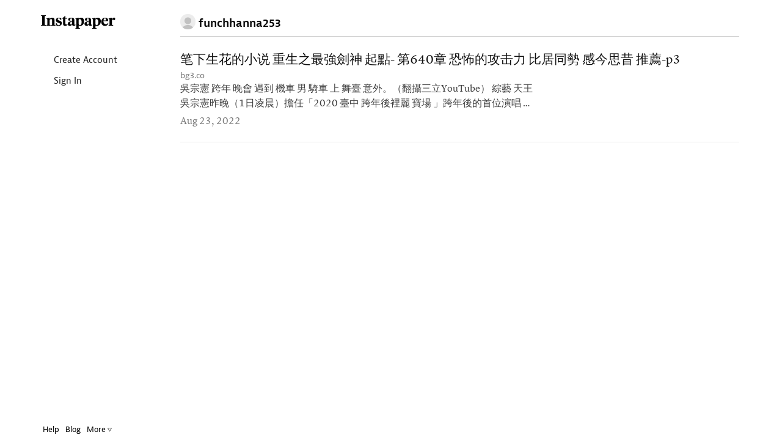

--- FILE ---
content_type: text/html; charset=UTF-8
request_url: https://www.instapaper.com/p/11100881
body_size: 9113
content:
<!DOCTYPE HTML>
<html>
<head>

<meta http-equiv="X-UA-Compatible" content="IE=edge" />
<title>Instapaper</title>
<meta http-equiv="Content-Type" content="text/html; charset=utf-8"/>
<meta name="description" content="A simple tool for saving web pages to read later on iOS, Android, computer, Kindle or Kobo eReaders."/>

<meta name="viewport" content="width=device-width, initial-scale=1.0, maximum-scale=1.0">
<meta name="apple-itunes-app" content="app-id=288545208, affiliate-data=partnerId=30&amp;siteID=k1CkFsOh4nQ"/>
<meta name="google-site-verification" content="YPyUA0fI5clMs9oCXKjOnUR2-n2mcEBOhViglEqLDJw" />
<link rel="me" href="https://mastodon.social/@Instapaper"/>
<link rel="icon" href="https://d2kfnvwohu0503.cloudfront.net/img/favicon.png?v=84432007b517f609be25bbc9bc45a54d6053ed7945383dd37afaebf6fcc87a95aea5d8e7f634e83121e96048a74e4b1c6a9b3834084d82b9b394b91393d096f2"/>
<link rel="mask-icon" href="https://d2kfnvwohu0503.cloudfront.net/img/icon.svg?v=239d2c02b589f23179885aa525a2b9ecc29e4315ea83f4ea44513e53456b315c33a20c364324782e90b58534bda57c865e18ab6ac7c2e6f202b10a4716d4e10a" color="black"/>
<link rel="apple-touch-icon" sizes="57x57" href="https://d2kfnvwohu0503.cloudfront.net/img/apple-icon-57x57.png?v=3ac5f0d3adff97885871ba42c1793ed74b7765f468d2cc88355cb5cdfda554ad199845775a9890d134ab70e692d1d721db5f7341f1f2c232cdad1af8d8c054f8" />
<link rel="apple-touch-icon" sizes="72x72" href="https://d2kfnvwohu0503.cloudfront.net/img/apple-icon-72x72.png?v=3c2b903f7c6b40ffc2e4f673ffeb3587192537dc489aa5c2de43295c810d5289e9522cc5231f79b0a0cbcf18764f9564f2220614574a61369c575d9afa2c6304" />
<link rel="apple-touch-icon" sizes="114x114" href="https://d2kfnvwohu0503.cloudfront.net/img/apple-icon-114x114.png?v=afc5239b8014b4781aae51cef047c089e546d98b0d5ea8024739e03c267c16e8b4ed99464a68e066b0b7e973b1af4fbcc9d015a2c361cb42b695c770b0fb0642" />
<link rel="apple-touch-icon" sizes="144x144" href="https://d2kfnvwohu0503.cloudfront.net/img/apple-icon-144x144.png?v=adc2299ff5374cfd25bb9598e2b987710f473be13b18fe22b7b42cfa4c5273e19fed8d342c45d9900ab6a48b2ce6918835ea7ffbea851fab3b51f03444637524" />


<meta property="og:description" content="A simple tool for saving web pages to read later on iOS, Android, computer, Kindle or Kobo eReader." />
<meta property="og:image" content="https://d2kfnvwohu0503.cloudfront.net/img/instapaper-logo.png?v=5c3bf48eaf20a3d4d6d37902cd63b9d5dae169da7875a79c17631990983d67dc63ea09a4c29281d16f4c3ab85f3e63027142dbdd73989757299068f5801f2934"/>
<script nonce=zhVBNKfxak type="text/javascript" src="//use.typekit.net/any5kzc.js"></script>
<script nonce=zhVBNKfxak type="text/javascript">try{Typekit.load();}catch(e){}</script>
<script nonce=zhVBNKfxak type="text/javascript" src="https://d2kfnvwohu0503.cloudfront.net/js/vendor.min.js?v=92c177972ce291dec04ec903f691c3925c98292d443820a6cb3eb774e4c1363795dcae3fd7d416e9851999d33538c959de1fe2ebc0725d68104bd0b5b87a195c"></script>
<script nonce=zhVBNKfxak type="text/javascript" src="https://d2kfnvwohu0503.cloudfront.net/js/main.min.js?v=a949851f0a8ee625a7893857b94481360a89b154e60968cdfb2667342b6c89a6ab056d6f7c74759325085c4b84aebb6b3f6044e949fbf3ad737469058a05f0d5"></script>
<style>html{visibility: hidden;opacity:0;}</style>
<link rel="stylesheet" href="https://d2kfnvwohu0503.cloudfront.net/css/main.min.css?v=a746490e7016acd36cc308959f5b196f1fa9c04e9eb7cb3c063af08e0e0d89f29e28b781aaf7ed8693464c8a656e14536d0eec61db909a90a7b5f7b34495d9c4"/>

</head>
<body class="preload en_US profile_mode no_user
thumbnails
articles
 lightmode">

<div id="page_header" class="page_header">

<div class="container page_header_mobile hidden-lg hidden-md hidden-sm">
<div class="row">


<div class="col-xs-2">
<nav class="js_mobile_menu_button mobile_menu_button">
<i class="ipicon ipicon-hamburger"></i>
</nav>
</div>


<div class="js_to_top col-xs-8 mobile_logo">



</div>
<div class="js_to_top col-xs-2 mobile_edit_toggle">

</div>

<div class="mobile_section_title js_to_top col-xs-8">

<img class="mobile_profile_picture" src="/static/img/profile_picture.png" alt="profile picture"></img>funchhanna253

</div>

<div class="mobile_right_button col-xs-2">



</div>
</div>
</div>

<div class="container-fluid container_fluid_content page_header_desktop">
<div class="row page_header_normal_row">
<div class="col-lg-2 hidden-md hidden-sm hidden-xs"></div>
<div class="col-lg-10 col-md-12 col-sm-12 col-xs-12">
<section class="header_action_bar">

<div class="page_title">
<img class="profile_picture" src="/static/img/profile_picture.png" alt="profile picture">

<span>funchhanna253</span>


</div>


<div class="top_buttons">



</div>

</section>
</div>
</div>

<div id="side_column" class="side_column">
<aside class="logo hidden-xs margin-left-10"><a href="/">Instapaper</a></aside>


<nav class="side_nav">
<a class="side_item" href="/user/register"><i class="icon icon-user"></i> Create Account</a>
<a class="side_item" href="/user/login"><i class="icon icon-signin"></i> Sign In</a>
</nav>


<div id="side_footer" class="side_footer" aria-hidden="true">
<a href="/help">Help</a>
<a href="http://blog.instapaper.com" target="_blank">Blog</a>
<a href="javascript:void(0);"
class="js_popover"
data-target="#footer_help_menu"
data-container="body"
data-placement="top"
data-bodystate="help_popover">
More <span class="ipicon ipicon-triangle"></span>
</a>
<div id="footer_help_menu" class="popover_menu_wrapper">
<div class="footer_help_popover popover_menu">
<a class="menu_item" href="/apps">Apps</a>
<a class="menu_item" href="/save">How to Save</a>
<a class="menu_item" href="/premium">Premium</a>
<a class="menu_item" href="/api">API</a>
<a class="menu_item" href="/press">Press</a>
<a class="menu_item" href="/publishers">Publishers</a>
<a class="menu_item" href="/privacy">Privacy &amp; Terms</a>
<div class="divider"></div>
<a class="menu_item" href="http://twitter.com/instapaper" target="_blank">Twitter</a>
<a class="menu_item" href="https://www.facebook.com/instapaperholdings" target="_blank">Facebook</a>
</div>
</div>
</div>


</div>
</div>
</div>
<div id="main_container" class="container-fluid container_fluid_content main_container touch_device_scroll_y">
<div class="row">
<div class="main-col-buffer col-lg-2 hidden-md hidden-sm hidden-xs"></div>


<div class="col-lg-10 col-md-12 col-sm-12 col-xs-12">

<div id="main_content" class="main_content">
<div class="hidden-lg hidden-md hidden-sm visible-xs">

<div class="page_title">
<img class="profile_picture" src="/static/img/profile_picture.png" alt="profile picture">

<span>funchhanna253</span>


</div>

</div>















<div id="article_list" class="article_list">

<section class="articles" aria-label="Articles">











<article id="article_0"
class="article_item article_profile"
draggable="false"
data-article-id="0"
data-selected="false">
<a class="hidden" href="/read/0" aria-hidden="false" aria-label="笔下生花的小说 重生之最強劍神 起點- 第640章 恐怖的攻击力 比居同勢 感今思昔 推薦-p3">
笔下生花的小说 重生之最強劍神 起點- 第640章 恐怖的攻击力 比居同勢 感今思昔 推薦-p3
</a>
<div class="article_inner_item" aria-hidden="true">
<div class="article_text_meta ">

<div class="js_title_row title_row" draggable="false">
<a class="article_title" href="https://www.bg3.co/a/wu-zong-xian-kua-nian-yu-ji-che-nan-qi-che-chong-wu-tai-qin-tu-liang-xian-3fen-zhong-xin-qing-zhuan-zhe.html" title="笔下生花的小说 重生之最強劍神 起點- 第640章 恐怖的攻击力 比居同勢 感今思昔 推薦-p3">
笔下生花的小说 重生之最強劍神 起點- 第640章 恐怖的攻击力 比居同勢 感今思昔 推薦-p3
</a>
</div>
<div class="title_meta">
<span class="host">
<a class="js_domain_linkout" href="https://www.bg3.co/a/wu-zong-xian-kua-nian-yu-ji-che-nan-qi-che-chong-wu-tai-qin-tu-liang-xian-3fen-zhong-xin-qing-zhuan-zhe.html">
bg3.co
</a>
</span>

</div>
<div class="article_preview">
吳宗憲 跨年 晚會 遇到 機車 男 騎車 上 舞臺 意外。（翻攝三立YouTube） 綜藝 天王吳宗憲昨晚（1日凌晨）擔任「2020 臺中 跨年後裡麗 寶場 」跨年後的首位演唱 嘉賓 ，演唱到一半時，竟突然有一男 大生 騎機車衝上舞臺、與他尷尬 同臺 3分鐘的意外 插曲 。吳宗憲稍早受訪時表示，他第一個 反應 以爲是安排 設計 好的 橋段 ，但「哏一直沒出來，我就知道有 問題 ！」 疼愛 粉絲 的
</div>
<div class="article_item_footer">
<div class="meta">
<time class="date">
Aug 23, 2022
</time>
</div>
</div>


</div> 
</div>
</article>


</section>
<div id="empty_notice" class="empty_notice ">
No articles.
</div>
</div>



</div>
</div>

</div>
</div>

<div id="bookmarklet_explain" class="bookmarklet_explain">&uarr; &nbsp; Click &amp; drag up to your Bookmarks Bar.</div>

<!-- Modal Windows go here -->
<div id="mobile_cover" class="mobile_cover"></div>
<div id="modal_backer" class="modal_backer" class="modal_backer"></div>







<div id="scroll_indicator_wrapper" class="iScrollVerticalScrollbar scroll_indicator_wrapper">
<div id="scroll_indicator" class="iScrollIndicator scroll_indicator"></div>
</div>

<!-- Google tag (gtag.js) -->
<script nonce=zhVBNKfxak async src="https://www.googletagmanager.com/gtag/js?id=G-YY0306L5MG"></script>
<script nonce=zhVBNKfxak>
window.dataLayer = window.dataLayer || [];
function ga(){dataLayer.push(arguments);}
ga('js', new Date());
ga('config', 'G-YY0306L5MG');
</script>
</body>
</html>


--- FILE ---
content_type: text/css
request_url: https://d2kfnvwohu0503.cloudfront.net/css/main.min.css?v=a746490e7016acd36cc308959f5b196f1fa9c04e9eb7cb3c063af08e0e0d89f29e28b781aaf7ed8693464c8a656e14536d0eec61db909a90a7b5f7b34495d9c4
body_size: 62664
content:
/*!
 * Bootstrap v3.1.1 (http://getbootstrap.com)
 * Copyright 2011-2014 Twitter, Inc.
 * Licensed under MIT (https://github.com/twbs/bootstrap/blob/master/LICENSE) *//*! normalize.css v3.0.0 | MIT License | git.io/normalize */html{font-family:sans-serif;-ms-text-size-adjust:100%;-webkit-text-size-adjust:100%}body{margin:0}article,aside,details,figcaption,figure,footer,header,hgroup,main,nav,section,summary{display:block}audio,canvas,progress,video{display:inline-block;vertical-align:baseline}audio:not([controls]){display:none;height:0}[hidden],template{display:none}a{background:0 0}a:active,a:hover{outline:0}.input_select_all,b,strong{font-weight:700}dfn{font-style:italic}h1{margin:.67em 0}mark{background:#ff0;color:#000}sub{font-size:75%;line-height:0;position:relative;vertical-align:baseline}sup{font-size:75%;line-height:0;position:relative;vertical-align:baseline;top:-.5em}sub{bottom:-.25em}img{border:0}svg:not(:root){overflow:hidden}hr{-moz-box-sizing:content-box;box-sizing:content-box;height:0}pre{overflow:auto}code,kbd,pre,samp{font-size:1em}button,input,optgroup,select,textarea{color:inherit;font:inherit;margin:0}button{overflow:visible;text-transform:none}select{text-transform:none}button,html input[type=button],input[type=reset],input[type=submit]{-webkit-appearance:button;cursor:pointer}button[disabled],html input[disabled]{cursor:default}button::-moz-focus-inner{border:0;padding:0}input::-moz-focus-inner{border:0;padding:0}input[type=checkbox],input[type=radio]{box-sizing:border-box;padding:0}input[type=number]::-webkit-inner-spin-button,input[type=number]::-webkit-outer-spin-button{height:auto}input[type=search]::-webkit-search-cancel-button,input[type=search]::-webkit-search-decoration{-webkit-appearance:none}textarea{overflow:auto}optgroup{font-weight:700}table{border-collapse:collapse;border-spacing:0}td,th{padding:0}@media print{*{text-shadow:none!important;color:#000!important;background:0 0!important;box-shadow:none!important}a,a:visited{text-decoration:underline}a[href]:after{content:" (" attr(href) ")"}abbr[title]:after{content:" (" attr(title) ")"}a[href^="#"]:after,a[href^="javascript:"]:after{content:""}blockquote,pre{border:1px solid #999;page-break-inside:avoid}thead{display:table-header-group}tr{page-break-inside:avoid}img{page-break-inside:avoid;max-width:100%!important}h2,h3,p{orphans:3;widows:3}h2,h3{page-break-after:avoid}select{background:#fff!important}.navbar{display:none}.table td,.table th{background-color:#fff!important}.btn>.caret,.dropup>.btn>.caret{border-top-color:#000!important}.label{border:1px solid #000}.table{border-collapse:collapse!important}.table-bordered td,.table-bordered th{border:1px solid #ddd!important}}*,:after,:before{-webkit-box-sizing:border-box;-moz-box-sizing:border-box;box-sizing:border-box}html{-webkit-tap-highlight-color:transparent}body{line-height:1.42857}button,input,select,textarea{font-family:inherit;font-size:inherit;line-height:inherit}a:focus{outline:dotted thin;outline:-webkit-focus-ring-color auto 5px;outline-offset:-2px}figure{margin:0}img{vertical-align:middle}.img-responsive{display:block;max-width:100%;height:auto}.img-rounded{border-radius:6px}.img-thumbnail{padding:4px;line-height:1.42857;background-color:#fff;border:1px solid #ddd;border-radius:4px;-webkit-transition:all .2s ease-in-out;transition:all .2s ease-in-out;display:inline-block;max-width:100%;height:auto}.img-circle{border-radius:50%}hr{margin-top:20px;margin-bottom:20px;border:0;border-top:1px solid #eee}.sr-only{position:absolute;width:1px;height:1px;margin:-1px;padding:0;overflow:hidden;clip:rect(0,0,0,0);border:0}.h1,.h2,.h3,.h4,.h5,.h6,.page_title,h1,h2,h3,h4,h5,h6{font-family:inherit;line-height:1.1;color:inherit}.h1 .small,.h1 small,.h2 .small,.h2 small,.h3 .small,.h3 small,.h4 .small,.h4 small,.h5 .small,.h5 small,.h6 .small,.h6 small,.page_title .small,.page_title small,h1 .small,h1 small,h2 .small,h2 small,h3 .small,h3 small,h4 .small,h4 small,h5 .small,h5 small,h6 .small,h6 small{font-weight:400;line-height:1;color:#999}.h1,.h2,.h3,h1,h2,h3{margin-top:20px;margin-bottom:10px}.h1 .small,.h1 small,.h2 .small,.h2 small,.h3 .small,.h3 small,h1 .small,h1 small,h2 .small,h2 small,h3 .small,h3 small{font-size:65%}.h4,.h5,.h6,.page_title,h4,h5,h6{margin-top:10px;margin-bottom:10px}.h4 .small,.h4 small,.h5 .small,.h5 small,.h6 .small,.h6 small,.page_title .small,.page_title small,h4 .small,h4 small,h5 .small,h5 small,h6 .small,h6 small{font-size:75%}p{margin:0 0 10px}.lead{margin-bottom:20px;font-size:16px;font-weight:200;line-height:1.4}@media (min-width:768px){.lead{font-size:21px}}.small,small{font-size:85%}cite{font-style:normal}.text-justify{text-align:justify}.text-muted{color:#999}.text-primary{color:#428bca}a.text-primary:hover{color:#3071a9}.text-success{color:#3c763d}a.text-success:hover{color:#2b542c}.text-info{color:#31708f}a.text-info:hover{color:#245269}.text-warning{color:#8a6d3b}a.text-warning:hover{color:#66512c}.text-danger{color:#a94442}a.text-danger:hover{color:#843534}.bg-primary{color:#fff;background-color:#428bca}a.bg-primary:hover{background-color:#3071a9}.bg-success{background-color:#dff0d8}a.bg-success:hover{background-color:#c1e2b3}.bg-info{background-color:#d9edf7}a.bg-info:hover{background-color:#afd9ee}.bg-warning{background-color:#fcf8e3}a.bg-warning:hover{background-color:#f7ecb5}.bg-danger{background-color:#f2dede}a.bg-danger:hover{background-color:#e4b9b9}.page-header{padding-bottom:9px;margin:40px 0 20px;border-bottom:1px solid #eee}ol,ul{margin-top:0;margin-bottom:10px}ol ol,ol ul,ul ol,ul ul{margin-bottom:0}.list-unstyled{padding-left:0;list-style:none}.list-inline{padding-left:0;list-style:none;margin-left:-5px}.list-inline>li{display:inline-block;padding-left:5px;padding-right:5px}dl{margin-top:0;margin-bottom:20px}dd,dt{line-height:1.42857}dt{font-weight:700}dd{margin-left:0}@media (min-width:768px){.dl-horizontal dt{float:left;width:160px;clear:left;text-align:right;overflow:hidden;text-overflow:ellipsis;white-space:nowrap}.dl-horizontal dd{margin-left:180px}}abbr[data-original-title],abbr[title]{cursor:help;border-bottom:1px dotted #999}.initialism{font-size:90%;text-transform:uppercase}blockquote{padding:10px 20px;margin:0 0 20px;font-size:17.5px;border-left:5px solid #eee}blockquote p:first-child{margin-top:0}blockquote ol:last-child,blockquote p:last-child,blockquote ul:last-child{margin-bottom:0}blockquote .small,blockquote footer,blockquote small{display:block;font-size:80%;line-height:1.42857;color:#999}blockquote .small:before,blockquote footer:before,blockquote small:before{content:"— "}.blockquote-reverse,blockquote.pull-right{padding-right:15px;padding-left:0;border-right:5px solid #eee;border-left:0;text-align:right}.blockquote-reverse .small:before,.blockquote-reverse footer:before,.blockquote-reverse small:before,blockquote.pull-right .small:before,blockquote.pull-right footer:before,blockquote.pull-right small:before{content:""}.blockquote-reverse .small:after,.blockquote-reverse footer:after,.blockquote-reverse small:after,blockquote.pull-right .small:after,blockquote.pull-right footer:after,blockquote.pull-right small:after{content:" —"}blockquote:after,blockquote:before{content:""}address{margin-bottom:20px;font-style:normal;line-height:1.42857}code,kbd,pre,samp{font-family:Menlo,Monaco,Consolas,"Courier New",monospace}code{padding:2px 4px;background-color:#f9f2f4;white-space:nowrap}kbd{padding:2px 4px;font-size:90%;color:#fff;background-color:#333;border-radius:3px;box-shadow:inset 0 -1px 0 rgba(0,0,0,.25)}pre{display:block;padding:9.5px;font-size:13px;line-height:1.42857;word-break:break-all;word-wrap:break-word;color:#333;border:1px solid #ccc}pre code{padding:0;font-size:inherit;color:inherit;white-space:pre-wrap;background-color:transparent;border-radius:0}.pre-scrollable{max-height:340px;overflow-y:scroll}.container,.container-fluid{margin-right:auto;margin-left:auto;padding-left:15px;padding-right:15px}@media (min-width:768px){.container{width:750px}}@media (min-width:992px){.container{width:970px}}@media (min-width:1200px){.container{width:1170px}}.row{margin-left:-15px;margin-right:-15px}.col-lg-1,.col-lg-10,.col-lg-11,.col-lg-12,.col-lg-2,.col-lg-3,.col-lg-4,.col-lg-5,.col-lg-6,.col-lg-7,.col-lg-8,.col-lg-9,.col-md-1,.col-md-10,.col-md-11,.col-md-12,.col-md-2,.col-md-3,.col-md-4,.col-md-5,.col-md-6,.col-md-7,.col-md-8,.col-md-9,.col-sm-1,.col-sm-10,.col-sm-11,.col-sm-12,.col-sm-2,.col-sm-3,.col-sm-4,.col-sm-5,.col-sm-6,.col-sm-7,.col-sm-8,.col-sm-9,.col-xs-1,.col-xs-10,.col-xs-11,.col-xs-12,.col-xs-2,.col-xs-3,.col-xs-4,.col-xs-5,.col-xs-6,.col-xs-7,.col-xs-8,.col-xs-9{position:relative;min-height:1px;padding-left:15px;padding-right:15px}.col-xs-1,.col-xs-10,.col-xs-11,.col-xs-2,.col-xs-3,.col-xs-4,.col-xs-5,.col-xs-6,.col-xs-7,.col-xs-8,.col-xs-9{float:left}.col-xs-12{float:left;width:100%}.col-xs-11{width:91.66667%}.col-xs-10{width:83.33333%}.col-xs-9{width:75%}.col-xs-8{width:66.66667%}.col-xs-7{width:58.33333%}.col-xs-6{width:50%}.col-xs-5{width:41.66667%}.col-xs-4{width:33.33333%}.col-xs-3{width:25%}.col-xs-2{width:16.66667%}.col-xs-1{width:8.33333%}.col-xs-pull-12{right:100%}.col-xs-pull-11{right:91.66667%}.col-xs-pull-10{right:83.33333%}.col-xs-pull-9{right:75%}.col-xs-pull-8{right:66.66667%}.col-xs-pull-7{right:58.33333%}.col-xs-pull-6{right:50%}.col-xs-pull-5{right:41.66667%}.col-xs-pull-4{right:33.33333%}.col-xs-pull-3{right:25%}.col-xs-pull-2{right:16.66667%}.col-xs-pull-1{right:8.33333%}.col-xs-pull-0{right:0}.col-xs-push-12{left:100%}.col-xs-push-11{left:91.66667%}.col-xs-push-10{left:83.33333%}.col-xs-push-9{left:75%}.col-xs-push-8{left:66.66667%}.col-xs-push-7{left:58.33333%}.col-xs-push-6{left:50%}.col-xs-push-5{left:41.66667%}.col-xs-push-4{left:33.33333%}.col-xs-push-3{left:25%}.col-xs-push-2{left:16.66667%}.col-xs-push-1{left:8.33333%}.col-xs-push-0{left:0}.col-xs-offset-12{margin-left:100%}.col-xs-offset-11{margin-left:91.66667%}.col-xs-offset-10{margin-left:83.33333%}.col-xs-offset-9{margin-left:75%}.col-xs-offset-8{margin-left:66.66667%}.col-xs-offset-7{margin-left:58.33333%}.col-xs-offset-6{margin-left:50%}.col-xs-offset-5{margin-left:41.66667%}.col-xs-offset-4{margin-left:33.33333%}.col-xs-offset-3{margin-left:25%}.col-xs-offset-2{margin-left:16.66667%}.col-xs-offset-1{margin-left:8.33333%}.col-xs-offset-0{margin-left:0}@media (min-width:768px){.col-sm-1,.col-sm-10,.col-sm-11,.col-sm-2,.col-sm-3,.col-sm-4,.col-sm-5,.col-sm-6,.col-sm-7,.col-sm-8,.col-sm-9{float:left}.col-sm-12{float:left;width:100%}.col-sm-11{width:91.66667%}.col-sm-10{width:83.33333%}.col-sm-9{width:75%}.col-sm-8{width:66.66667%}.col-sm-7{width:58.33333%}.col-sm-6{width:50%}.col-sm-5{width:41.66667%}.col-sm-4{width:33.33333%}.col-sm-3{width:25%}.col-sm-2{width:16.66667%}.col-sm-1{width:8.33333%}.col-sm-pull-12{right:100%}.col-sm-pull-11{right:91.66667%}.col-sm-pull-10{right:83.33333%}.col-sm-pull-9{right:75%}.col-sm-pull-8{right:66.66667%}.col-sm-pull-7{right:58.33333%}.col-sm-pull-6{right:50%}.col-sm-pull-5{right:41.66667%}.col-sm-pull-4{right:33.33333%}.col-sm-pull-3{right:25%}.col-sm-pull-2{right:16.66667%}.col-sm-pull-1{right:8.33333%}.col-sm-pull-0{right:0}.col-sm-push-12{left:100%}.col-sm-push-11{left:91.66667%}.col-sm-push-10{left:83.33333%}.col-sm-push-9{left:75%}.col-sm-push-8{left:66.66667%}.col-sm-push-7{left:58.33333%}.col-sm-push-6{left:50%}.col-sm-push-5{left:41.66667%}.col-sm-push-4{left:33.33333%}.col-sm-push-3{left:25%}.col-sm-push-2{left:16.66667%}.col-sm-push-1{left:8.33333%}.col-sm-push-0{left:0}.col-sm-offset-12{margin-left:100%}.col-sm-offset-11{margin-left:91.66667%}.col-sm-offset-10{margin-left:83.33333%}.col-sm-offset-9{margin-left:75%}.col-sm-offset-8{margin-left:66.66667%}.col-sm-offset-7{margin-left:58.33333%}.col-sm-offset-6{margin-left:50%}.col-sm-offset-5{margin-left:41.66667%}.col-sm-offset-4{margin-left:33.33333%}.col-sm-offset-3{margin-left:25%}.col-sm-offset-2{margin-left:16.66667%}.col-sm-offset-1{margin-left:8.33333%}.col-sm-offset-0{margin-left:0}}@media (min-width:992px){.col-md-1,.col-md-10,.col-md-11,.col-md-2,.col-md-3,.col-md-4,.col-md-5,.col-md-6,.col-md-7,.col-md-8,.col-md-9{float:left}.col-md-12{float:left;width:100%}.col-md-11{width:91.66667%}.col-md-10{width:83.33333%}.col-md-9{width:75%}.col-md-8{width:66.66667%}.col-md-7{width:58.33333%}.col-md-6{width:50%}.col-md-5{width:41.66667%}.col-md-4{width:33.33333%}.col-md-3{width:25%}.col-md-2{width:16.66667%}.col-md-1{width:8.33333%}.col-md-pull-12{right:100%}.col-md-pull-11{right:91.66667%}.col-md-pull-10{right:83.33333%}.col-md-pull-9{right:75%}.col-md-pull-8{right:66.66667%}.col-md-pull-7{right:58.33333%}.col-md-pull-6{right:50%}.col-md-pull-5{right:41.66667%}.col-md-pull-4{right:33.33333%}.col-md-pull-3{right:25%}.col-md-pull-2{right:16.66667%}.col-md-pull-1{right:8.33333%}.col-md-pull-0{right:0}.col-md-push-12{left:100%}.col-md-push-11{left:91.66667%}.col-md-push-10{left:83.33333%}.col-md-push-9{left:75%}.col-md-push-8{left:66.66667%}.col-md-push-7{left:58.33333%}.col-md-push-6{left:50%}.col-md-push-5{left:41.66667%}.col-md-push-4{left:33.33333%}.col-md-push-3{left:25%}.col-md-push-2{left:16.66667%}.col-md-push-1{left:8.33333%}.col-md-push-0{left:0}.col-md-offset-12{margin-left:100%}.col-md-offset-11{margin-left:91.66667%}.col-md-offset-10{margin-left:83.33333%}.col-md-offset-9{margin-left:75%}.col-md-offset-8{margin-left:66.66667%}.col-md-offset-7{margin-left:58.33333%}.col-md-offset-6{margin-left:50%}.col-md-offset-5{margin-left:41.66667%}.col-md-offset-4{margin-left:33.33333%}.col-md-offset-3{margin-left:25%}.col-md-offset-2{margin-left:16.66667%}.col-md-offset-1{margin-left:8.33333%}.col-md-offset-0{margin-left:0}}@media (min-width:1200px){.col-lg-1,.col-lg-10,.col-lg-11,.col-lg-2,.col-lg-3,.col-lg-4,.col-lg-5,.col-lg-6,.col-lg-7,.col-lg-8,.col-lg-9{float:left}.col-lg-12{float:left;width:100%}.col-lg-11{width:91.66667%}.col-lg-10{width:100%}.col-lg-9{width:75%}.col-lg-8{width:66.66667%}.col-lg-7{width:58.33333%}.col-lg-6{width:50%}.col-lg-5{width:41.66667%}.col-lg-4{width:33.33333%}.col-lg-3{width:25%}.col-lg-2{width:16.66667%}.col-lg-1{width:8.33333%}.col-lg-pull-12{right:100%}.col-lg-pull-11{right:91.66667%}.col-lg-pull-10{right:83.33333%}.col-lg-pull-9{right:75%}.col-lg-pull-8{right:66.66667%}.col-lg-pull-7{right:58.33333%}.col-lg-pull-6{right:50%}.col-lg-pull-5{right:41.66667%}.col-lg-pull-4{right:33.33333%}.col-lg-pull-3{right:25%}.col-lg-pull-2{right:16.66667%}.col-lg-pull-1{right:8.33333%}.col-lg-pull-0{right:0}.col-lg-push-12{left:100%}.col-lg-push-11{left:91.66667%}.col-lg-push-10{left:83.33333%}.col-lg-push-9{left:75%}.col-lg-push-8{left:66.66667%}.col-lg-push-7{left:58.33333%}.col-lg-push-6{left:50%}.col-lg-push-5{left:41.66667%}.col-lg-push-4{left:33.33333%}.col-lg-push-3{left:25%}.col-lg-push-2{left:16.66667%}.col-lg-push-1{left:8.33333%}.col-lg-push-0{left:0}.col-lg-offset-12{margin-left:100%}.col-lg-offset-11{margin-left:91.66667%}.col-lg-offset-10{margin-left:83.33333%}.col-lg-offset-9{margin-left:75%}.col-lg-offset-8{margin-left:66.66667%}.col-lg-offset-7{margin-left:58.33333%}.col-lg-offset-6{margin-left:50%}.col-lg-offset-5{margin-left:41.66667%}.col-lg-offset-4{margin-left:33.33333%}.col-lg-offset-3{margin-left:25%}.col-lg-offset-2{margin-left:16.66667%}.col-lg-offset-1{margin-left:8.33333%}.col-lg-offset-0{margin-left:0}}table{max-width:100%;background-color:transparent}th{text-align:left}.table{width:100%;margin-bottom:20px}.table>tbody>tr>td,.table>tbody>tr>th,.table>tfoot>tr>td,.table>tfoot>tr>th,.table>thead>tr>td,.table>thead>tr>th{padding:8px;line-height:1.42857;vertical-align:top;border-top:1px solid #ddd}.table>thead>tr>th{vertical-align:bottom;border-bottom:2px solid #ddd}.table>caption+thead>tr:first-child>td,.table>caption+thead>tr:first-child>th,.table>colgroup+thead>tr:first-child>td,.table>colgroup+thead>tr:first-child>th,.table>thead:first-child>tr:first-child>td,.table>thead:first-child>tr:first-child>th{border-top:0}.table>tbody+tbody{border-top:2px solid #ddd}.table .table{background-color:#fff}.table-condensed>tbody>tr>td,.table-condensed>tbody>tr>th,.table-condensed>tfoot>tr>td,.table-condensed>tfoot>tr>th,.table-condensed>thead>tr>td,.table-condensed>thead>tr>th{padding:5px}.table-bordered,.table-bordered>tbody>tr>td,.table-bordered>tbody>tr>th,.table-bordered>tfoot>tr>td,.table-bordered>tfoot>tr>th,.table-bordered>thead>tr>td,.table-bordered>thead>tr>th{border:1px solid #ddd}.table-bordered>thead>tr>td,.table-bordered>thead>tr>th{border-bottom-width:2px}.table-striped>tbody>tr:nth-child(odd)>td,.table-striped>tbody>tr:nth-child(odd)>th{background-color:#f9f9f9}.table-hover>tbody>tr:hover>td,.table-hover>tbody>tr:hover>th{background-color:#f5f5f5}table col[class*=col-]{position:static;float:none;display:table-column}table td[class*=col-],table th[class*=col-]{position:static;float:none;display:table-cell}.table>tbody>tr.active>td,.table>tbody>tr.active>th,.table>tbody>tr>td.active,.table>tbody>tr>th.active,.table>tfoot>tr.active>td,.table>tfoot>tr.active>th,.table>tfoot>tr>td.active,.table>tfoot>tr>th.active,.table>thead>tr.active>td,.table>thead>tr.active>th,.table>thead>tr>td.active,.table>thead>tr>th.active{background-color:#f5f5f5}.table-hover>tbody>tr.active:hover>td,.table-hover>tbody>tr.active:hover>th,.table-hover>tbody>tr>td.active:hover,.table-hover>tbody>tr>th.active:hover{background-color:#e8e8e8}.table>tbody>tr.success>td,.table>tbody>tr.success>th,.table>tbody>tr>td.success,.table>tbody>tr>th.success,.table>tfoot>tr.success>td,.table>tfoot>tr.success>th,.table>tfoot>tr>td.success,.table>tfoot>tr>th.success,.table>thead>tr.success>td,.table>thead>tr.success>th,.table>thead>tr>td.success,.table>thead>tr>th.success{background-color:#dff0d8}.table-hover>tbody>tr.success:hover>td,.table-hover>tbody>tr.success:hover>th,.table-hover>tbody>tr>td.success:hover,.table-hover>tbody>tr>th.success:hover{background-color:#d0e9c6}.table>tbody>tr.info>td,.table>tbody>tr.info>th,.table>tbody>tr>td.info,.table>tbody>tr>th.info,.table>tfoot>tr.info>td,.table>tfoot>tr.info>th,.table>tfoot>tr>td.info,.table>tfoot>tr>th.info,.table>thead>tr.info>td,.table>thead>tr.info>th,.table>thead>tr>td.info,.table>thead>tr>th.info{background-color:#d9edf7}.table-hover>tbody>tr.info:hover>td,.table-hover>tbody>tr.info:hover>th,.table-hover>tbody>tr>td.info:hover,.table-hover>tbody>tr>th.info:hover{background-color:#c4e3f3}.table>tbody>tr.warning>td,.table>tbody>tr.warning>th,.table>tbody>tr>td.warning,.table>tbody>tr>th.warning,.table>tfoot>tr.warning>td,.table>tfoot>tr.warning>th,.table>tfoot>tr>td.warning,.table>tfoot>tr>th.warning,.table>thead>tr.warning>td,.table>thead>tr.warning>th,.table>thead>tr>td.warning,.table>thead>tr>th.warning{background-color:#fcf8e3}.table-hover>tbody>tr.warning:hover>td,.table-hover>tbody>tr.warning:hover>th,.table-hover>tbody>tr>td.warning:hover,.table-hover>tbody>tr>th.warning:hover{background-color:#faf2cc}.table>tbody>tr.danger>td,.table>tbody>tr.danger>th,.table>tbody>tr>td.danger,.table>tbody>tr>th.danger,.table>tfoot>tr.danger>td,.table>tfoot>tr.danger>th,.table>tfoot>tr>td.danger,.table>tfoot>tr>th.danger,.table>thead>tr.danger>td,.table>thead>tr.danger>th,.table>thead>tr>td.danger,.table>thead>tr>th.danger{background-color:#f2dede}.table-hover>tbody>tr.danger:hover>td,.table-hover>tbody>tr.danger:hover>th,.table-hover>tbody>tr>td.danger:hover,.table-hover>tbody>tr>th.danger:hover{background-color:#ebcccc}@media (max-width:767px){.table-responsive{width:100%;margin-bottom:15px;overflow-y:hidden;overflow-x:scroll;-ms-overflow-style:-ms-autohiding-scrollbar;border:1px solid #ddd;-webkit-overflow-scrolling:touch}.table-responsive>.table{margin-bottom:0}.table-responsive>.table>tbody>tr>td,.table-responsive>.table>tbody>tr>th,.table-responsive>.table>tfoot>tr>td,.table-responsive>.table>tfoot>tr>th,.table-responsive>.table>thead>tr>td,.table-responsive>.table>thead>tr>th{white-space:nowrap}.table-responsive>.table-bordered{border:0}.table-responsive>.table-bordered>tbody>tr>td:first-child,.table-responsive>.table-bordered>tbody>tr>th:first-child,.table-responsive>.table-bordered>tfoot>tr>td:first-child,.table-responsive>.table-bordered>tfoot>tr>th:first-child,.table-responsive>.table-bordered>thead>tr>td:first-child,.table-responsive>.table-bordered>thead>tr>th:first-child{border-left:0}.table-responsive>.table-bordered>tbody>tr>td:last-child,.table-responsive>.table-bordered>tbody>tr>th:last-child,.table-responsive>.table-bordered>tfoot>tr>td:last-child,.table-responsive>.table-bordered>tfoot>tr>th:last-child,.table-responsive>.table-bordered>thead>tr>td:last-child,.table-responsive>.table-bordered>thead>tr>th:last-child{border-right:0}.table-responsive>.table-bordered>tbody>tr:last-child>td,.table-responsive>.table-bordered>tbody>tr:last-child>th,.table-responsive>.table-bordered>tfoot>tr:last-child>td,.table-responsive>.table-bordered>tfoot>tr:last-child>th{border-bottom:0}}fieldset{padding:0;margin:0;border:0;min-width:0}legend{display:block;width:100%;padding:0;margin-bottom:20px;font-size:21px;line-height:inherit;color:#333;border:0;border-bottom:1px solid #e5e5e5}label{display:inline-block;margin-bottom:5px}input[type=search]{-webkit-box-sizing:border-box;-moz-box-sizing:border-box;box-sizing:border-box}input[type=checkbox],input[type=radio]{margin:4px 0 0;line-height:normal}input[type=file]{display:block}input[type=range]{display:block;width:100%}select[multiple],select[size]{height:auto}input[type=file]:focus,input[type=checkbox]:focus,input[type=radio]:focus{outline:dotted thin;outline:-webkit-focus-ring-color auto 5px;outline-offset:-2px}output{display:block;padding-top:7px;font-size:14px;line-height:1.42857;color:#555}.form-control{display:block;width:100%;height:34px;padding:6px 12px;font-size:14px;line-height:1.42857;color:#555;background-color:#fff;background-image:none;border:1px solid #ccc;border-radius:4px;-webkit-box-shadow:inset 0 1px 1px rgba(0,0,0,.075);box-shadow:inset 0 1px 1px rgba(0,0,0,.075);-webkit-transition:border-color ease-in-out .15s,box-shadow ease-in-out .15s;transition:border-color ease-in-out .15s,box-shadow ease-in-out .15s}.form-control:focus{border-color:#66afe9;outline:0;-webkit-box-shadow:inset 0 1px 1px rgba(0,0,0,.075),0 0 8px rgba(102,175,233,.6);box-shadow:inset 0 1px 1px rgba(0,0,0,.075),0 0 8px rgba(102,175,233,.6)}.form-control::-moz-placeholder{color:#999;opacity:1}.form-control:-ms-input-placeholder,.form-control::-webkit-input-placeholder{color:#999}.form-control[disabled],.form-control[readonly],fieldset[disabled] .form-control{cursor:not-allowed;background-color:#eee;opacity:1}textarea.form-control{height:auto}input[type=search]{-webkit-appearance:none}input[type=date]{line-height:34px}.form-group{margin-bottom:15px}.checkbox,.radio{display:block;min-height:20px;margin-top:10px;margin-bottom:10px;padding-left:20px}.checkbox label,.radio label{display:inline;font-weight:400;cursor:pointer}.checkbox input[type=checkbox],.checkbox-inline input[type=checkbox],.radio input[type=radio],.radio-inline input[type=radio]{float:left;margin-left:-20px}.checkbox+.checkbox,.radio+.radio{margin-top:-5px}.checkbox-inline,.radio-inline{display:inline-block;padding-left:20px;margin-bottom:0;vertical-align:middle;font-weight:400;cursor:pointer}.checkbox-inline+.checkbox-inline,.radio-inline+.radio-inline{margin-top:0;margin-left:10px}.checkbox-inline[disabled],.checkbox[disabled],.radio-inline[disabled],.radio[disabled],fieldset[disabled] .checkbox,fieldset[disabled] .checkbox-inline,fieldset[disabled] .radio,fieldset[disabled] .radio-inline,fieldset[disabled] input[type=checkbox],fieldset[disabled] input[type=radio],input[type=checkbox][disabled],input[type=radio][disabled]{cursor:not-allowed}.input-sm{height:30px;padding:5px 10px;font-size:12px;line-height:1.5;border-radius:3px}select.input-sm{height:30px;line-height:30px}select[multiple].input-sm,textarea.input-sm{height:auto}.input-lg{height:46px;padding:10px 16px;font-size:18px;line-height:1.33;border-radius:6px}select.input-lg{height:46px;line-height:46px}select[multiple].input-lg,textarea.input-lg{height:auto}.has-feedback{position:relative}.has-feedback .form-control{padding-right:42.5px}.has-feedback .form-control-feedback{position:absolute;top:25px;right:0;display:block;width:34px;height:34px;line-height:34px;text-align:center}.has-success .checkbox,.has-success .checkbox-inline,.has-success .control-label,.has-success .help-block,.has-success .radio,.has-success .radio-inline{color:#3c763d}.has-success .form-control{border-color:#3c763d;-webkit-box-shadow:inset 0 1px 1px rgba(0,0,0,.075);box-shadow:inset 0 1px 1px rgba(0,0,0,.075)}.has-success .form-control:focus{border-color:#2b542c;-webkit-box-shadow:inset 0 1px 1px rgba(0,0,0,.075),0 0 6px #67b168;box-shadow:inset 0 1px 1px rgba(0,0,0,.075),0 0 6px #67b168}.has-success .input-group-addon{color:#3c763d;border-color:#3c763d;background-color:#dff0d8}.has-success .form-control-feedback{color:#3c763d}.has-warning .checkbox,.has-warning .checkbox-inline,.has-warning .control-label,.has-warning .help-block,.has-warning .radio,.has-warning .radio-inline{color:#8a6d3b}.has-warning .form-control{border-color:#8a6d3b;-webkit-box-shadow:inset 0 1px 1px rgba(0,0,0,.075);box-shadow:inset 0 1px 1px rgba(0,0,0,.075)}.has-warning .form-control:focus{border-color:#66512c;-webkit-box-shadow:inset 0 1px 1px rgba(0,0,0,.075),0 0 6px #c0a16b;box-shadow:inset 0 1px 1px rgba(0,0,0,.075),0 0 6px #c0a16b}.has-warning .input-group-addon{color:#8a6d3b;border-color:#8a6d3b;background-color:#fcf8e3}.has-warning .form-control-feedback{color:#8a6d3b}.has-error .checkbox,.has-error .checkbox-inline,.has-error .control-label,.has-error .help-block,.has-error .radio,.has-error .radio-inline{color:#a94442}.has-error .form-control{border-color:#a94442;-webkit-box-shadow:inset 0 1px 1px rgba(0,0,0,.075);box-shadow:inset 0 1px 1px rgba(0,0,0,.075)}.has-error .form-control:focus{border-color:#843534;-webkit-box-shadow:inset 0 1px 1px rgba(0,0,0,.075),0 0 6px #ce8483;box-shadow:inset 0 1px 1px rgba(0,0,0,.075),0 0 6px #ce8483}.has-error .input-group-addon{color:#a94442;border-color:#a94442;background-color:#f2dede}.has-error .form-control-feedback{color:#a94442}.form-control-static{margin-bottom:0}.help-block{display:block;margin-top:5px;margin-bottom:10px;color:#737373}@media (min-width:768px){.form-inline .form-group{display:inline-block;margin-bottom:0;vertical-align:middle}.form-inline .form-control{display:inline-block;width:auto;vertical-align:middle}.form-inline .input-group>.form-control{width:100%}.form-inline .control-label{margin-bottom:0;vertical-align:middle}.form-inline .checkbox,.form-inline .radio{display:inline-block;margin-top:0;margin-bottom:0;padding-left:0;vertical-align:middle}.form-inline .checkbox input[type=checkbox],.form-inline .radio input[type=radio]{float:none;margin-left:0}.form-inline .has-feedback .form-control-feedback{top:0}}.form-horizontal .checkbox,.form-horizontal .checkbox-inline,.form-horizontal .control-label,.form-horizontal .radio,.form-horizontal .radio-inline{margin-top:0;margin-bottom:0;padding-top:7px}.form-horizontal .checkbox,.form-horizontal .radio{min-height:27px}.form-horizontal .form-group{margin-left:-15px;margin-right:-15px}.form-horizontal .form-control-static{padding-top:7px}.form-horizontal .has-feedback .form-control-feedback{top:0;right:15px}@media (min-width:768px){.form-horizontal .control-label{text-align:right}}.btn{display:inline-block;margin-bottom:0;font-weight:400;text-align:center;vertical-align:middle;cursor:pointer;background-image:none;border:1px solid transparent;white-space:nowrap;padding:6px 12px;font-size:14px;line-height:1.42857;border-radius:4px;-webkit-user-select:none;-moz-user-select:none;-ms-user-select:none;user-select:none}.btn.active:focus,.btn:active:focus,.btn:focus{outline:dotted thin;outline:-webkit-focus-ring-color auto 5px;outline-offset:-2px}.btn:focus,.btn:hover{color:#333;text-decoration:none}.btn.active,.btn:active{outline:0;background-image:none;-webkit-box-shadow:inset 0 3px 5px rgba(0,0,0,.125);box-shadow:inset 0 3px 5px rgba(0,0,0,.125)}.btn.disabled,.btn[disabled],fieldset[disabled] .btn{cursor:not-allowed;pointer-events:none;opacity:.65;filter:alpha(opacity=65);-webkit-box-shadow:none;box-shadow:none}.btn-default{color:#333;background-color:#fff;border-color:#ccc}.btn-default.active,.btn-default:active,.btn-default:focus,.btn-default:hover,.open .dropdown-toggle.btn-default{color:#333;background-color:#ebebeb;border-color:#adadad}.btn-default.active,.btn-default:active,.open .dropdown-toggle.btn-default{background-image:none}.btn-default.disabled,.btn-default.disabled.active,.btn-default.disabled:active,.btn-default.disabled:focus,.btn-default.disabled:hover,.btn-default[disabled],.btn-default[disabled].active,.btn-default[disabled]:active,.btn-default[disabled]:focus,.btn-default[disabled]:hover,fieldset[disabled] .btn-default,fieldset[disabled] .btn-default.active,fieldset[disabled] .btn-default:active,fieldset[disabled] .btn-default:focus,fieldset[disabled] .btn-default:hover{background-color:#fff;border-color:#ccc}.btn-default .badge{color:#fff;background-color:#333}.btn-primary{color:#fff;background-color:#428bca;border-color:#357ebd}.btn-primary.active,.btn-primary:active,.btn-primary:focus,.btn-primary:hover,.open .dropdown-toggle.btn-primary{color:#fff;background-color:#3276b1;border-color:#285e8e}.btn-primary.active,.btn-primary:active,.open .dropdown-toggle.btn-primary{background-image:none}.btn-primary.disabled,.btn-primary.disabled.active,.btn-primary.disabled:active,.btn-primary.disabled:focus,.btn-primary.disabled:hover,.btn-primary[disabled],.btn-primary[disabled].active,.btn-primary[disabled]:active,.btn-primary[disabled]:focus,.btn-primary[disabled]:hover,fieldset[disabled] .btn-primary,fieldset[disabled] .btn-primary.active,fieldset[disabled] .btn-primary:active,fieldset[disabled] .btn-primary:focus,fieldset[disabled] .btn-primary:hover{background-color:#428bca;border-color:#357ebd}.btn-primary .badge{color:#428bca;background-color:#fff}.btn-success{color:#fff;background-color:#5cb85c;border-color:#4cae4c}.btn-success.active,.btn-success:active,.btn-success:focus,.btn-success:hover,.open .dropdown-toggle.btn-success{color:#fff;background-color:#47a447;border-color:#398439}.btn-success.active,.btn-success:active,.open .dropdown-toggle.btn-success{background-image:none}.btn-success.disabled,.btn-success.disabled.active,.btn-success.disabled:active,.btn-success.disabled:focus,.btn-success.disabled:hover,.btn-success[disabled],.btn-success[disabled].active,.btn-success[disabled]:active,.btn-success[disabled]:focus,.btn-success[disabled]:hover,fieldset[disabled] .btn-success,fieldset[disabled] .btn-success.active,fieldset[disabled] .btn-success:active,fieldset[disabled] .btn-success:focus,fieldset[disabled] .btn-success:hover{background-color:#5cb85c;border-color:#4cae4c}.btn-success .badge{color:#5cb85c;background-color:#fff}.btn-info{color:#fff;background-color:#5bc0de;border-color:#46b8da}.btn-info.active,.btn-info:active,.btn-info:focus,.btn-info:hover,.open .dropdown-toggle.btn-info{color:#fff;background-color:#39b3d7;border-color:#269abc}.btn-info.active,.btn-info:active,.open .dropdown-toggle.btn-info{background-image:none}.btn-info.disabled,.btn-info.disabled.active,.btn-info.disabled:active,.btn-info.disabled:focus,.btn-info.disabled:hover,.btn-info[disabled],.btn-info[disabled].active,.btn-info[disabled]:active,.btn-info[disabled]:focus,.btn-info[disabled]:hover,fieldset[disabled] .btn-info,fieldset[disabled] .btn-info.active,fieldset[disabled] .btn-info:active,fieldset[disabled] .btn-info:focus,fieldset[disabled] .btn-info:hover{background-color:#5bc0de;border-color:#46b8da}.btn-info .badge{color:#5bc0de;background-color:#fff}.btn-warning{color:#fff;background-color:#f0ad4e;border-color:#eea236}.btn-warning.active,.btn-warning:active,.btn-warning:focus,.btn-warning:hover,.open .dropdown-toggle.btn-warning{color:#fff;background-color:#ed9c28;border-color:#d58512}.btn-warning.active,.btn-warning:active,.open .dropdown-toggle.btn-warning{background-image:none}.btn-warning.disabled,.btn-warning.disabled.active,.btn-warning.disabled:active,.btn-warning.disabled:focus,.btn-warning.disabled:hover,.btn-warning[disabled],.btn-warning[disabled].active,.btn-warning[disabled]:active,.btn-warning[disabled]:focus,.btn-warning[disabled]:hover,fieldset[disabled] .btn-warning,fieldset[disabled] .btn-warning.active,fieldset[disabled] .btn-warning:active,fieldset[disabled] .btn-warning:focus,fieldset[disabled] .btn-warning:hover{background-color:#f0ad4e;border-color:#eea236}.btn-warning .badge{color:#f0ad4e;background-color:#fff}.btn-danger{color:#fff;background-color:#d9534f;border-color:#d43f3a}.btn-danger.active,.btn-danger:active,.btn-danger:focus,.btn-danger:hover,.open .dropdown-toggle.btn-danger{color:#fff;background-color:#d2322d;border-color:#ac2925}.btn-danger.active,.btn-danger:active,.open .dropdown-toggle.btn-danger{background-image:none}.btn-danger.disabled,.btn-danger.disabled.active,.btn-danger.disabled:active,.btn-danger.disabled:focus,.btn-danger.disabled:hover,.btn-danger[disabled],.btn-danger[disabled].active,.btn-danger[disabled]:active,.btn-danger[disabled]:focus,.btn-danger[disabled]:hover,fieldset[disabled] .btn-danger,fieldset[disabled] .btn-danger.active,fieldset[disabled] .btn-danger:active,fieldset[disabled] .btn-danger:focus,fieldset[disabled] .btn-danger:hover{background-color:#d9534f;border-color:#d43f3a}.btn-danger .badge{color:#d9534f;background-color:#fff}.btn-link{color:#428bca;font-weight:400;cursor:pointer;border-radius:0;background-color:transparent;-webkit-box-shadow:none;box-shadow:none}.btn-link:active,.btn-link[disabled],fieldset[disabled] .btn-link{background-color:transparent;-webkit-box-shadow:none;box-shadow:none}.btn-link,.btn-link:active,.btn-link:focus,.btn-link:hover{border-color:transparent}.btn-link:focus,.btn-link:hover{color:#2a6496;text-decoration:underline;background-color:transparent}.btn-link[disabled]:focus,.btn-link[disabled]:hover,fieldset[disabled] .btn-link:focus,fieldset[disabled] .btn-link:hover{color:#999;text-decoration:none}.btn-lg{padding:10px 16px;font-size:18px;line-height:1.33;border-radius:6px}.btn-sm{padding:5px 10px;font-size:12px;line-height:1.5;border-radius:3px}.btn-xs{padding:1px 5px;font-size:12px;line-height:1.5;border-radius:3px}.btn-block{display:block;width:100%;padding-left:0;padding-right:0}.btn-block+.btn-block{margin-top:5px}input[type=button].btn-block,input[type=reset].btn-block,input[type=submit].btn-block{width:100%}.fade{opacity:0;-webkit-transition:opacity .15s linear;transition:opacity .15s linear}.fade.in{opacity:1}.collapse{display:none}.collapse.in{display:block}.collapsing{position:relative;height:0;overflow:hidden;-webkit-transition:height .35s ease;transition:height .35s ease}.nav{margin-bottom:0;padding-left:0;list-style:none}.nav>li{position:relative;display:block}.nav>li>a{position:relative;display:block;padding:10px 15px}.nav>li>a:focus,.nav>li>a:hover{text-decoration:none;background-color:#eee}.nav>li.disabled>a{color:#999}.nav>li.disabled>a:focus,.nav>li.disabled>a:hover{color:#999;text-decoration:none;background-color:transparent;cursor:not-allowed}.nav .open>a,.nav .open>a:focus,.nav .open>a:hover{background-color:#eee;border-color:#428bca}.nav .nav-divider{height:1px;margin:9px 0;overflow:hidden;background-color:#e5e5e5}.nav>li>a>img{max-width:none}.nav-tabs{border-bottom:1px solid #ddd}.nav-tabs>li{float:left;margin-bottom:-1px}.nav-tabs>li>a{margin-right:2px;line-height:1.42857;border:1px solid transparent;border-radius:4px 4px 0 0}.nav-tabs>li>a:hover{border-color:#eee #eee #ddd}.nav-tabs>li.active>a,.nav-tabs>li.active>a:focus,.nav-tabs>li.active>a:hover{color:#555;background-color:#fff;border:1px solid #ddd;border-bottom-color:transparent;cursor:default}.nav-tabs.nav-justified{width:100%;border-bottom:0}.nav-tabs.nav-justified>li{float:none}.nav-tabs.nav-justified>li>a{text-align:center;margin-bottom:5px}.nav-tabs.nav-justified>.dropdown .dropdown-menu{top:auto;left:auto}.nav-tabs.nav-justified>li>a{margin-right:0;border-radius:4px}.nav-tabs.nav-justified>.active>a,.nav-tabs.nav-justified>.active>a:focus,.nav-tabs.nav-justified>.active>a:hover{border:1px solid #ddd}@media (min-width:768px){.nav-tabs.nav-justified>li{display:table-cell;width:1%}.nav-tabs.nav-justified>li>a{margin-bottom:0}}@media (min-width:768px){.nav-tabs.nav-justified>li>a{border-bottom:1px solid #ddd;border-radius:4px 4px 0 0}.nav-tabs.nav-justified>.active>a,.nav-tabs.nav-justified>.active>a:focus,.nav-tabs.nav-justified>.active>a:hover{border-bottom-color:#fff}}.nav-pills>li{float:left}.nav-pills>li>a{border-radius:4px}.nav-pills>li+li{margin-left:2px}.nav-pills>li.active>a,.nav-pills>li.active>a:focus,.nav-pills>li.active>a:hover{color:#fff;background-color:#428bca}.nav-stacked>li{float:none}.nav-stacked>li+li{margin-top:2px;margin-left:0}.nav-justified{width:100%}.nav-justified>li{float:none}.nav-justified>li>a{text-align:center;margin-bottom:5px}.nav-justified>.dropdown .dropdown-menu{top:auto;left:auto}@media (min-width:768px){.nav-justified>li{display:table-cell;width:1%}.nav-justified>li>a{margin-bottom:0}}.nav-tabs-justified{border-bottom:0}.nav-tabs-justified>li>a{margin-right:0;border-radius:4px}.nav-tabs-justified>.active>a,.nav-tabs-justified>.active>a:focus,.nav-tabs-justified>.active>a:hover{border:1px solid #ddd}@media (min-width:768px){.nav-tabs-justified>li>a{border-bottom:1px solid #ddd;border-radius:4px 4px 0 0}.nav-tabs-justified>.active>a,.nav-tabs-justified>.active>a:focus,.nav-tabs-justified>.active>a:hover{border-bottom-color:#fff}}.tab-content>.tab-pane{display:none}.tab-content>.active{display:block}.nav-tabs .dropdown-menu{margin-top:-1px;border-top-right-radius:0;border-top-left-radius:0}.alert{padding:15px;margin-bottom:20px;border:1px solid transparent;border-radius:4px}.alert h4{margin-top:0;color:inherit}.alert .alert-link{font-weight:700}.alert>p,.alert>ul{margin-bottom:0}.alert>p+p{margin-top:5px}.alert-dismissable{padding-right:35px}.alert-dismissable .close{position:relative;top:-2px;right:-21px;color:inherit}.alert-success{background-color:#dff0d8;border-color:#d6e9c6;color:#3c763d}.alert-success hr{border-top-color:#c9e2b3}.alert-success .alert-link{color:#2b542c}.alert-info{background-color:#d9edf7;border-color:#bce8f1;color:#31708f}.alert-info hr{border-top-color:#a6e1ec}.alert-info .alert-link{color:#245269}.alert-warning{background-color:#fcf8e3;border-color:#faebcc;color:#8a6d3b}.alert-warning hr{border-top-color:#f7e1b5}.alert-warning .alert-link{color:#66512c}.alert-danger{background-color:#f2dede;border-color:#ebccd1;color:#a94442}.alert-danger hr{border-top-color:#e4b9c0}.alert-danger .alert-link{color:#843534}.close{float:right;font-size:21px;font-weight:700;line-height:1;color:#000;text-shadow:0 1px 0 #fff;opacity:.2;filter:alpha(opacity=20)}.close:focus,.close:hover{color:#000;text-decoration:none;cursor:pointer;opacity:.5;filter:alpha(opacity=50)}button.close{padding:0;cursor:pointer;background:0 0;border:0;-webkit-appearance:none}.modal-open{overflow:hidden}.modal{overflow-y:scroll;right:0;bottom:0;-webkit-overflow-scrolling:touch;outline:0}.modal.fade .modal-dialog{-webkit-transform:translate(0,-25%);-ms-transform:translate(0,-25%);transform:translate(0,-25%);-webkit-transition:-webkit-transform .3s ease-out;-moz-transition:-moz-transform .3s ease-out;-o-transition:-o-transform .3s ease-out;transition:transform .3s ease-out}.modal.in .modal-dialog{-webkit-transform:translate(0,0);-ms-transform:translate(0,0);transform:translate(0,0)}.modal-dialog{position:relative;width:auto;margin:10px}.modal-content{position:relative;background-color:#fff;border:1px solid #999;border:1px solid rgba(0,0,0,.2);border-radius:6px;-webkit-box-shadow:0 3px 9px rgba(0,0,0,.5);box-shadow:0 3px 9px rgba(0,0,0,.5);background-clip:padding-box;outline:0}.modal-backdrop{position:fixed;top:0;right:0;bottom:0;left:0;z-index:1040;background-color:#000}.modal-backdrop.fade{opacity:0;filter:alpha(opacity=0)}.modal-backdrop.in{opacity:.5;filter:alpha(opacity=50)}.modal-header{padding:15px;border-bottom:1px solid #e5e5e5;min-height:16.43px}.modal-header .close{margin-top:-2px}.modal-title{margin:0;line-height:1.42857}.modal-body{position:relative;padding:20px}.modal-footer{margin-top:15px;padding:19px 20px 20px;text-align:right;border-top:1px solid #e5e5e5}.modal-footer .btn+.btn{margin-left:5px;margin-bottom:0}.modal-footer .btn-group .btn+.btn{margin-left:-1px}.modal-footer .btn-block+.btn-block{margin-left:0}@media (min-width:768px){.modal-dialog{width:600px;margin:30px auto}.modal-content{-webkit-box-shadow:0 5px 15px rgba(0,0,0,.5);box-shadow:0 5px 15px rgba(0,0,0,.5)}.modal-sm{width:300px}}@media (min-width:992px){.modal-lg{width:900px}}.tooltip{position:absolute;display:block;visibility:visible;font-size:12px;line-height:1.4;opacity:0;filter:alpha(opacity=0)}.tooltip.in{opacity:.9;filter:alpha(opacity=90)}.tooltip.top{margin-top:-3px;padding:5px 0}.tooltip.right{margin-left:3px;padding:0 5px}.tooltip.bottom{margin-top:3px;padding:5px 0}.tooltip.left{margin-left:-3px;padding:0 5px}.tooltip-inner{max-width:200px;padding:3px 8px;color:#fff;text-align:center;text-decoration:none;background-color:#000;border-radius:4px}.tooltip-arrow{position:absolute;width:0;height:0;border-color:transparent;border-style:solid}.tooltip.top .tooltip-arrow{bottom:0;left:50%;margin-left:-5px;border-width:5px 5px 0;border-top-color:#000}.tooltip.top-left .tooltip-arrow{bottom:0;left:5px;border-width:5px 5px 0;border-top-color:#000}.tooltip.top-right .tooltip-arrow{bottom:0;right:5px;border-width:5px 5px 0;border-top-color:#000}.tooltip.right .tooltip-arrow{top:50%;left:0;margin-top:-5px;border-width:5px 5px 5px 0;border-right-color:#000}.tooltip.left .tooltip-arrow{top:50%;right:0;margin-top:-5px;border-width:5px 0 5px 5px;border-left-color:#000}.tooltip.bottom .tooltip-arrow{top:0;left:50%;margin-left:-5px;border-width:0 5px 5px;border-bottom-color:#000}.tooltip.bottom-left .tooltip-arrow{top:0;left:5px;border-width:0 5px 5px;border-bottom-color:#000}.tooltip.bottom-right .tooltip-arrow{top:0;right:5px;border-width:0 5px 5px;border-bottom-color:#000}.popover{position:absolute;top:0;left:0;z-index:1010;display:none;max-width:276px;text-align:left;background-color:#fff;background-clip:padding-box;border:1px solid #ccc;border:1px solid rgba(0,0,0,.2);white-space:normal}.popover.top{margin-top:-10px}.popover.right{margin-left:10px}.popover.bottom{margin-top:10px}.popover.left{margin-left:-10px}.popover-title{margin:0;padding:8px 14px;font-size:14px;font-weight:400;line-height:18px;background-color:#f7f7f7;border-bottom:1px solid #ebebeb;border-radius:5px 5px 0 0}.popover>.arrow{position:absolute;display:block;width:0;height:0;border-color:transparent;border-style:solid;border-width:11px}.popover>.arrow:after{position:absolute;display:block;width:0;height:0;border-color:transparent;border-style:solid;border-width:10px;content:""}.popover.top>.arrow{left:50%;margin-left:-11px;border-bottom-width:0;border-top-color:#999;border-top-color:rgba(0,0,0,.25);bottom:-11px}.popover.top>.arrow:after{content:" ";bottom:1px;margin-left:-10px;border-bottom-width:0;border-top-color:#fff}.popover.right>.arrow{top:50%;left:-11px;margin-top:-11px;border-left-width:0;border-right-color:#999;border-right-color:rgba(0,0,0,.25)}.popover.right>.arrow:after{content:" ";left:1px;bottom:-10px;border-left-width:0;border-right-color:#fff}.popover.bottom>.arrow{left:50%;margin-left:-11px;border-top-width:0;border-bottom-color:#999;border-bottom-color:rgba(0,0,0,.25);top:-11px}.popover.bottom>.arrow:after{content:" ";top:1px;margin-left:-10px;border-top-width:0;border-bottom-color:#fff}.popover.left>.arrow{top:50%;right:-11px;margin-top:-11px;border-right-width:0;border-left-color:#999;border-left-color:rgba(0,0,0,.25)}.popover.left>.arrow:after{content:" ";right:1px;border-right-width:0;border-left-color:#fff;bottom:-10px}.clearfix:after,.clearfix:before,.container-fluid:after,.container-fluid:before,.container:after,.container:before,.form-horizontal .form-group:after,.form-horizontal .form-group:before,.modal-footer:after,.modal-footer:before,.nav:after,.nav:before,.row:after,.row:before{content:" ";display:table}.clearfix:after,.container-fluid:after,.container:after,.form-horizontal .form-group:after,.modal-footer:after,.nav:after,.row:after{clear:both}.center-block{display:block;margin-left:auto;margin-right:auto}.pull-right{float:right!important}.pull-left{float:left!important}.hide{display:none!important}.show{display:block!important}.invisible{visibility:hidden}.text-hide{font:0/0 a;color:transparent;text-shadow:none;background-color:transparent;border:0}.hidden{display:none!important;visibility:hidden!important}.affix{position:fixed}@-ms-viewport{width:device-width}.visible-lg,.visible-md,.visible-print,.visible-sm,.visible-xs{display:none!important}@media (max-width:767px){.visible-xs{display:block!important}table.visible-xs{display:table}tr.visible-xs{display:table-row!important}td.visible-xs,th.visible-xs{display:table-cell!important}}@media (min-width:768px) and (max-width:991px){.visible-sm{display:block!important}table.visible-sm{display:table}tr.visible-sm{display:table-row!important}td.visible-sm,th.visible-sm{display:table-cell!important}}@media (min-width:992px) and (max-width:1199px){.visible-md{display:block!important}table.visible-md{display:table}tr.visible-md{display:table-row!important}td.visible-md,th.visible-md{display:table-cell!important}}@media (min-width:1200px){.visible-lg{display:block!important}table.visible-lg{display:table}tr.visible-lg{display:table-row!important}td.visible-lg,th.visible-lg{display:table-cell!important}}@media (max-width:767px){.hidden-xs{display:none!important}}@media (min-width:768px) and (max-width:991px){.hidden-sm{display:none!important}}@media (min-width:992px) and (max-width:1199px){.hidden-md{display:none!important}}@media (min-width:1200px){.hidden-lg{display:none!important}}@media print{.visible-print{display:block!important}table.visible-print{display:table}tr.visible-print{display:table-row!important}td.visible-print,th.visible-print{display:table-cell!important}}@media print{.hidden-print{display:none!important}}*,::after,::before{-moz-box-sizing:border-box;-webkit-box-sizing:border-box;box-sizing:border-box}.preload *{-webkit-transition:none!important;-moz-transition:none!important;-ms-transition:none!important;-o-transition:none!important;transition:none!important;-webkit-animation:none!important;-moz-animation:none!important;animation:none!important;visibility:hidden!important}html{font-size:100%}body{position:relative;font-family:jaf-bernina-sans,"Helvetica Neue",Helvetica,Arial,sans-serif;color:#333;font-size:16px}.input_select_all,strong{font-weight:600}em{font-style:italic}label{font-weight:500}code{display:inline-block;font-family:monospace;word-wrap:break-word;font-size:.8em;line-height:1.2em;color:#003659;background:#d6eaf4;border-radius:3px;margin-top:1px;margin-bottom:1px}img{max-width:100%}pre{background-color:#fafafa;border-radius:3px;margin:20px 0}a{color:#060606;text-decoration:none}a:active,a:focus,a:hover{color:#0074bf;text-decoration:none}ol{list-style-type:decimal;list-style-position:inside}h1,h2,h3,h4,h5,h6{line-height:1.2;margin-top:2em;margin-bottom:.7em}.h1,.h2,.h3,.h4,.h5,.h6,.page_title,h1,h2,h3,h4,h5,h6{font-weight:600}.h1,h1{font-size:2rem}.h2,h2{font-size:1.8rem}.h3,h3{font-size:1.6rem}.h4,h4{font-size:1.3rem}.h5,.page_title,h5{font-size:1.2rem}.h6,h6{font-size:1.1rem}::selection{background:#0074bf;color:#e6f1f9;-webkit-font-smoothing:antialiased}::-moz-selection{background:#0074bf;color:#66acd9}.left{float:left}.right{float:right}.center{margin-left:auto;margin-right:auto}.inline_block{display:inline-block}.text-left{text-align:left!important}.text-center{text-align:center!important}.text-right{text-align:right!important}.scrollable{overflow-y:auto;overflow-x:hidden}.folders,.list_reset,.read_option_group ul,ul.settings_menu,ul.tabs{list-style:none;margin:0;padding:0}.normal{font-weight:400!important}.font-medium{font-weight:500}.font-semi{font-weight:600}.font-bold{font-weight:700}.muted{color:rgba(34,34,34,.6)}.mini{font-size:70%;line-height:inherit}.clearfix:after,.clearfix:before,.group:after,.group:before{content:" ";display:table}.clearfix:after,.group:after{clear:both}.show_inline{display:inline!important}.show_inline_block{display:inline-block!important}.no_border{border:0!important}.cursor_default{cursor:default!important}.cursor_pointer{cursor:pointer}.float_left{float:left}.float_right{float:right}.padding-top-0{padding-top:0!important}.margin-top-0{margin-top:0!important}.padding-bottom-0{padding-bottom:0!important}.margin-bottom-0{margin-bottom:0!important}.padding-left-0{padding-left:0!important}.margin-left-0{margin-left:0!important}.padding-0{padding:0!important}.padding-right-0{padding-right:0!important}.margin-0{margin:0!important}.margin-right-0{margin-right:0!important}.padding-top-5{padding-top:5px!important}.margin-top-5{margin-top:5px!important}.padding-bottom-5{padding-bottom:5px!important}.margin-bottom-5{margin-bottom:5px!important}.padding-left-5{padding-left:5px!important}.margin-left-5{margin-left:5px!important}.padding-5{padding:5px!important}.padding-right-5{padding-right:5px!important}.margin-5{margin:5px!important}.margin-right-5{margin-right:5px!important}.padding-top-10{padding-top:10px!important}.margin-top-10{margin-top:10px!important}.padding-bottom-10{padding-bottom:10px!important}.margin-bottom-10{margin-bottom:10px!important}.padding-left-10{padding-left:10px!important}.margin-left-10{margin-left:10px!important}.padding-10{padding:10px!important}.padding-right-10{padding-right:10px!important}.margin-10{margin:10px!important}.margin-right-10{margin-right:10px!important}.padding-top-15{padding-top:15px!important}.margin-top-15{margin-top:15px!important}.padding-bottom-15{padding-bottom:15px!important}.margin-bottom-15{margin-bottom:15px!important}.padding-left-15{padding-left:15px!important}.margin-left-15{margin-left:15px!important}.padding-15{padding:15px!important}.padding-right-15{padding-right:15px!important}.margin-15{margin:15px!important}.margin-right-15{margin-right:15px!important}.padding-top-20{padding-top:20px!important}.margin-top-20{margin-top:20px!important}.padding-bottom-20{padding-bottom:20px!important}.margin-bottom-20{margin-bottom:20px!important}.padding-left-20{padding-left:20px!important}.margin-left-20{margin-left:20px!important}.padding-20{padding:20px!important}.padding-right-20{padding-right:20px!important}.margin-20{margin:20px!important}.margin-right-20{margin-right:20px!important}.padding-top-25{padding-top:25px!important}.margin-top-25{margin-top:25px!important}.padding-bottom-25{padding-bottom:25px!important}.margin-bottom-25{margin-bottom:25px!important}.padding-left-25{padding-left:25px!important}.margin-left-25{margin-left:25px!important}.padding-25{padding:25px!important}.padding-right-25{padding-right:25px!important}.margin-25{margin:25px!important}.margin-right-25{margin-right:25px!important}.padding-top-30{padding-top:30px!important}.margin-top-30{margin-top:30px!important}.padding-bottom-30{padding-bottom:30px!important}.margin-bottom-30{margin-bottom:30px!important}.padding-left-30{padding-left:30px!important}.margin-left-30{margin-left:30px!important}.padding-30{padding:30px!important}.padding-right-30{padding-right:30px!important}.margin-30{margin:30px!important}.margin-right-30{margin-right:30px!important}.padding-top-35{padding-top:35px!important}.margin-top-35{margin-top:35px!important}.padding-bottom-35{padding-bottom:35px!important}.margin-bottom-35{margin-bottom:35px!important}.padding-left-35{padding-left:35px!important}.margin-left-35{margin-left:35px!important}.padding-35{padding:35px!important}.padding-right-35{padding-right:35px!important}.margin-35{margin:35px!important}.margin-right-35{margin-right:35px!important}.padding-top-40{padding-top:40px!important}.margin-top-40{margin-top:40px!important}.padding-bottom-40{padding-bottom:40px!important}.margin-bottom-40{margin-bottom:40px!important}.padding-left-40{padding-left:40px!important}.margin-left-40{margin-left:40px!important}.padding-40{padding:40px!important}.padding-right-40{padding-right:40px!important}.margin-40{margin:40px!important}.margin-right-40{margin-right:40px!important}.padding-top-45{padding-top:45px!important}.margin-top-45{margin-top:45px!important}.padding-bottom-45{padding-bottom:45px!important}.margin-bottom-45{margin-bottom:45px!important}.padding-left-45{padding-left:45px!important}.margin-left-45{margin-left:45px!important}.padding-45{padding:45px!important}.padding-right-45{padding-right:45px!important}.margin-45{margin:45px!important}.margin-right-45{margin-right:45px!important}.padding-top-50{padding-top:50px!important}.margin-top-50{margin-top:50px!important}.padding-bottom-50{padding-bottom:50px!important}.margin-bottom-50{margin-bottom:50px!important}.padding-left-50{padding-left:50px!important}.margin-left-50{margin-left:50px!important}.padding-50{padding:50px!important}.padding-right-50{padding-right:50px!important}.margin-50{margin:50px!important}.margin-right-50{margin-right:50px!important}.responsive_span.lg span:before,.responsive_span.md span:before,.responsive_span.sm span:before,.responsive_span.xs span:before{display:inline-block;content:attr(data-content)}@media (max-width:767px){.responsive_span.xs span:before{content:attr(data-content-xs)}}@media (min-width:768px) and (max-width:991px){.responsive_span.sm span:before{content:attr(data-content-sm)}}@media (min-width:992px) and (max-width:1199px){.responsive_span.md span:before{content:attr(data-content-md)}}@media (min-width:1200px){.responsive_span.lg span:before{content:attr(data-content-lg)}}.android_show,.ios_show,.mobile_show,body.mobile_save .mobile_hide{display:none}body.mobile_save .mobile_show{display:block}.ios .ios_hide{display:none!important}.ios .ios_show{display:block}.android .android_hide{display:none!important}.android .android_show{display:block}.mobile_mode .mobile_hide{display:none!important}.block,.mobile_mode .mobile_show{display:block}.flex{display:flex}.align_center{align-items:center}.align_baseline{align-items:baseline}.justify_center{justify-content:center}.justify_between{justify-content:space-between}.flex_wrap{flex-wrap:wrap}.flex_1{flex:1}.flex_column{flex-direction:column}.min-w-none{min-width:0}@font-face{font-family:LyonText;font-weight:400;font-style:normal;src:url(../fonts/LyonText-Regular-Web.eot);src:url(../fonts/LyonText-Regular-Web.eot?#iefix) format("embedded-opentype"),url(../fonts/LyonText-Regular-Web.woff) format("woff"),url(../fonts/LyonText-Regular-Web.ttf) format("truetype"),url(../fonts/LyonText-Regular-Web.svg#LyonText) format("svg")}@font-face{font-family:LyonText;font-weight:400;font-style:italic;src:url(../fonts/LyonText-RegularItalic-Web.eot);src:url(../fonts/LyonText-RegularItalic-Web.eot?#iefix) format("embedded-opentype"),url(../fonts/LyonText-RegularItalic-Web.woff) format("woff"),url(../fonts/LyonText-RegularItalic-Web.ttf) format("truetype"),url(../fonts/LyonText-RegularItalic-Web.svg#LyonText) format("svg")}@font-face{font-family:LyonText;font-weight:700;font-style:normal;src:url(../fonts/LyonText-Bold-Web.eot);src:url(../fonts/LyonText-Bold-Web.eot?#iefix) format("embedded-opentype"),url(../fonts/LyonText-Bold-Web.woff) format("woff"),url(../fonts/LyonText-Bold-Web.ttf) format("truetype"),url(../fonts/LyonText-Bold-Web.svg#LyonText) format("svg")}@font-face{font-family:LyonText;font-weight:700;font-style:italic;src:url(../fonts/LyonText-BoldItalic-Web.eot);src:url(../fonts/LyonText-BoldItalic-Web.eot?#iefix) format("embedded-opentype"),url(../fonts/LyonText-BoldItalic-Web.woff) format("woff"),url(../fonts/LyonText-BoldItalic-Web.ttf) format("truetype"),url(../fonts/LyonText-BoldItalic-Web.svg#LyonText) format("svg")}@font-face{font-family:LyonDisplay;font-weight:400;font-style:normal;src:url(../fonts/LyonDisplay-Regular-Web.eot);src:url(../fonts/LyonDisplay-Regular-Web.eot?#iefix) format("embedded-opentype"),url(../fonts/LyonDisplay-Regular-Web.woff) format("woff"),url(../fonts/LyonDisplay-Regular-Web.ttf) format("truetype"),url(../fonts/LyonDisplay-Regular-Web.svg#LyonDisplay) format("svg")}html.wf-loading span[aria-hidden=true]{display:none!important}@font-face{font-family:icomoon;src:url(../fonts/icomoon.eot),url(../fonts/icomoon.woff) format("woff"),url(../fonts/icomoon.ttf) format("truetype"),url(fonts/icomoon.svg) format("svg")}[data-icon]:before{font-family:icomoon;content:attr(data-icon);speak:none;font-weight:400;font-variant:normal;text-transform:none;line-height:1;-webkit-font-smoothing:antialiased}.icon-evernote,.icon-facebook,.icon-notion,.icon-obsidian,.icon-pinboard,.icon-tumblr,.icon-twitter{font-family:icomoon;speak:none;font-style:normal;font-weight:400;font-variant:normal;text-transform:none;line-height:1;-webkit-font-smoothing:antialiased}.icon-tumblr:before{content:""}.icon-twitter:before{content:""}.icon-facebook:before{content:""}.icon-pinboard:before{content:""}.icon-evernote:before{content:""}.icon-notion:before{content:""}.icon-obsidian:before{content:""}.page_header{position:fixed;width:100%;top:0;left:0;padding:20px 0 0}.page_header a{-webkit-touch-callout:none;-webkit-user-select:none;-khtml-user-select:none;-moz-user-select:none;-ms-user-select:none;user-select:none}.page_header a:active,.page_header a:focus,.page_header a:hover{outline:0;-moz-outline-style:none}.container_fluid_content,.footer_master .container-fluid{max-width:1170px}.settings_group>div:first-child{padding-left:0}.settings_group>div:last-child{padding-right:0}.flash,.flash_error,.flash_info,.flash_message,.flash_success{position:relative;border-style:solid;border-width:1px;border-radius:4px;padding:.625rem 1.875rem .625rem 1.25rem;font-size:16px;font-size:1rem;text-align:left;margin:20px 0}.flash:after,.flash:before,.flash_error:after,.flash_error:before,.flash_info:after,.flash_info:before,.flash_message:after,.flash_message:before,.flash_success:after,.flash_success:before{content:" ";display:table}.flash:after,.flash_error:after,.flash_info:after,.flash_message:after,.flash_success:after{clear:both}.flash a,.flash_error a,.flash_info a,.flash_message a,.flash_success a{font-weight:600}.flash div,.flash_error div,.flash_info div,.flash_message div,.flash_success div{margin-bottom:10px}.flash div:last-child,.flash_error div:last-child,.flash_info div:last-child,.flash_message div:last-child,.flash_success div:last-child{margin-bottom:0}.flash .close,.flash_error .close,.flash_info .close,.flash_message .close,.flash_success .close{font-size:18px;font-size:1.125rem;padding:.8125rem;position:absolute;top:0;right:0;opacity:.6}@media (max-width:767px){.flash,.flash_error,.flash_info,.flash_message,.flash_success{font-size:15px;font-size:.9375rem;top:7px;border-radius:0;margin:10px 0}.flash .close,.flash_error .close,.flash_info .close,.flash_message .close,.flash_success .close{font-size:22px;font-size:1.375rem;padding:.5rem}}.flash_message{border-color:#caad16;background:#fcf8e3;color:#6e5e0c}.flash_message a{color:#403707!important}.flash_message .close{color:#6e5e0c}.flash_error{border-color:#d59595;background:#f2dede;color:#963b3b}.flash_error a{color:#712d2d!important}.flash_error .close{color:#963b3b}.flash_success{border-color:#a3d48e;background:#dff0d8;color:#28481c}.flash_success a{color:#14230d!important}.flash_success .close{color:#28481c}.flash_info{border-color:#247fad;background:#d9edf7;color:#134158}.flash_info a{color:#0a222e!important}.flash_info .close{color:#134158}.modal_backer{-webkit-transition:opacity 200ms cubic-bezier(.23,1,.32,1) 0;-moz-transition:opacity 200ms cubic-bezier(.23,1,.32,1) 0;transition:opacity 200ms cubic-bezier(.23,1,.32,1) 0;visibility:hidden;position:fixed;left:0;top:0;width:100%;height:100%;background:#000;opacity:0;pointer-events:none}.modal_backer.active{visibility:visible;opacity:.7;pointer-events:auto}@media (max-width:767px){.modal_backer{pointer-events:none;-webkit-transition:opacity 400ms cubic-bezier(.25,.46,.45,.94)!important;-moz-transition:opacity 400ms cubic-bezier(.25,.46,.45,.94)!important;transition:opacity 400ms cubic-bezier(.25,.46,.45,.94)!important}}.modal{display:block;visibility:hidden;position:fixed;top:50%;left:50%;width:560px;height:280px;-webkit-transition-property:-webkit-transform,opacity;-moz-transition-property:-moz-transform,opacity;transition-property:transform,opacity;-webkit-transition-duration:180ms,180ms;-moz-transition-duration:180ms,180ms;transition-duration:180ms,180ms;-webkit-transition-timing-function:cubic-bezier(.25,.46,.45,.94);-moz-transition-timing-function:cubic-bezier(.25,.46,.45,.94);transition-timing-function:cubic-bezier(.25,.46,.45,.94);-webkit-transition-delay:100ms,100ms;-moz-transition-delay:100ms,100ms;transition-delay:100ms,100ms;-webkit-transform:translate3d(-280px,-125px,0);-moz-transform:translate3d(-280px,-125px,0);-ms-transform:translate3d(-280px,-125px,0);-o-transform:translate3d(-280px,-125px,0);transform:translate3d(-280px,-125px,0);-webkit-backface-visibility:hidden;-webkit-perspective:1000;backface-visibility:hidden;perspective:1000;font-size:16px;font-size:1rem;background:#fff;overflow:hidden;opacity:0;pointer-events:none;border-radius:3px;box-shadow:0 10px 20px rgba(0,0,0,.2);-webkit-font-smoothing:subpixel-antialiased}.modal.active{-webkit-transform:translate3d(-280px,-140px,0);-moz-transform:translate3d(-280px,-140px,0);-ms-transform:translate3d(-280px,-140px,0);-o-transform:translate3d(-280px,-140px,0);transform:translate3d(-280px,-140px,0)}.modal .modal_aside{min-height:280px}@media (max-width:767px){.modal{-webkit-transition-property:-webkit-transform,opacity;-moz-transition-property:-moz-transform,opacity;transition-property:transform,opacity;-webkit-transition-duration:600ms,700ms;-moz-transition-duration:600ms,700ms;transition-duration:600ms,700ms;-webkit-transition-timing-function:cubic-bezier(.23,1,.32,1);-moz-transition-timing-function:cubic-bezier(.23,1,.32,1);transition-timing-function:cubic-bezier(.23,1,.32,1);-webkit-transition-delay:0 0;-moz-transition-delay:0 0;transition-delay:0 0;-webkit-transform:scale(.85);-moz-transform:scale(.85);-ms-transform:scale(.85);-o-transform:scale(.85);transform:scale(.85);position:absolute;top:0;left:0;width:100vw;height:100vh;max-height:100vh;margin:0!important;opacity:0;overflow:hidden}.modal.active{-webkit-transition-delay:400ms;-moz-transition-delay:400ms;transition-delay:400ms;-webkit-transform:scale(1);-moz-transform:scale(1);-ms-transform:scale(1);-o-transform:scale(1);transform:scale(1);opacity:1}.modal .modal_aside{min-height:0}}.modal.active{visibility:visible;opacity:1;pointer-events:auto}@media (max-width:767px){.modal{box-shadow:none;border-radius:0}}.modal .modal_name{padding:20px 30px;border-bottom:1px solid #ddd;font-size:16px;font-weight:600;margin-bottom:20px;-webkit-touch-callout:none;-webkit-user-select:none;-khtml-user-select:none;-moz-user-select:none;-ms-user-select:none;user-select:none}.modal .modal_name span{margin-left:3px;font-weight:400;color:#ccc}.modal .modal_name span a{color:#aaa;margin-left:2px}.modal .modal_name span a:hover{text-decoration:none;color:#0074bf}.modal .modal_close{position:absolute;top:8px;right:18px;padding:8px;font-size:19px;font-size:1.1875rem;color:#888;cursor:pointer}.modal .modal_close:hover{color:#222}@media (max-width:767px){.modal .modal_close{top:0;right:0;padding:1.125rem 1.875rem}}.modal .modal_group{padding:0 30px;overflow-x:hidden}.modal .modal_group:after,.modal .modal_group:before{content:" ";display:table}.modal .modal_group:after{clear:both}@media (max-width:767px){.modal .modal_group{overflow-y:scroll;-webkit-overflow-scrolling:touch}}.modal .modal_aside{float:right;width:40%;padding-left:60px}@media (max-width:767px){.modal .modal_aside{float:none;width:100%;margin-bottom:30px;padding-left:0}}.modal h2{font-size:14px;font-size:.875rem;margin:.9375rem 0 15px;color:#1f1f1f}.modal_wide{position:fixed;top:50%;left:50%;width:730px;height:360px;opacity:0;-webkit-transition-property:-webkit-transform,opacity;-moz-transition-property:-moz-transform,opacity;transition-property:transform,opacity;-webkit-transition-duration:180ms,180ms;-moz-transition-duration:180ms,180ms;transition-duration:180ms,180ms;-webkit-transition-timing-function:cubic-bezier(.25,.46,.45,.94);-moz-transition-timing-function:cubic-bezier(.25,.46,.45,.94);transition-timing-function:cubic-bezier(.25,.46,.45,.94);-webkit-transition-delay:100ms,100ms;-moz-transition-delay:100ms,100ms;transition-delay:100ms,100ms;-webkit-transform:translate3d(-365px,-165px,0);-moz-transform:translate3d(-365px,-165px,0);-ms-transform:translate3d(-365px,-165px,0);-o-transform:translate3d(-365px,-165px,0);transform:translate3d(-365px,-165px,0);-webkit-backface-visibility:hidden;-webkit-perspective:1000;backface-visibility:hidden;perspective:1000}.modal_wide.active{-webkit-transform:translate3d(-365px,-180px,0);-moz-transform:translate3d(-365px,-180px,0);-ms-transform:translate3d(-365px,-180px,0);-o-transform:translate3d(-365px,-180px,0);transform:translate3d(-365px,-180px,0);opacity:1}.modal_wide .modal_aside{min-height:360px}@media (max-width:767px){.modal_wide{-webkit-transition-property:-webkit-transform,opacity;-moz-transition-property:-moz-transform,opacity;transition-property:transform,opacity;-webkit-transition-duration:600ms,700ms;-moz-transition-duration:600ms,700ms;transition-duration:600ms,700ms;-webkit-transition-timing-function:cubic-bezier(.23,1,.32,1);-moz-transition-timing-function:cubic-bezier(.23,1,.32,1);transition-timing-function:cubic-bezier(.23,1,.32,1);-webkit-transition-delay:0 0;-moz-transition-delay:0 0;transition-delay:0 0;-webkit-transform:scale(.85);-moz-transform:scale(.85);-ms-transform:scale(.85);-o-transform:scale(.85);transform:scale(.85);position:absolute;top:0;left:0;width:100vw;height:100vh;max-height:100vh;margin:0!important;opacity:0;overflow:hidden}.modal_wide.active{-webkit-transition-delay:400ms;-moz-transition-delay:400ms;transition-delay:400ms;-webkit-transform:scale(1);-moz-transform:scale(1);-ms-transform:scale(1);-o-transform:scale(1);transform:scale(1);opacity:1}.modal_wide .modal_aside{min-height:0}}.modal_tag_edit{position:fixed;top:50%;left:50%;width:560px;height:224px;opacity:0;-webkit-transition-property:-webkit-transform,opacity;-moz-transition-property:-moz-transform,opacity;transition-property:transform,opacity;-webkit-transition-duration:180ms,180ms;-moz-transition-duration:180ms,180ms;transition-duration:180ms,180ms;-webkit-transition-timing-function:cubic-bezier(.25,.46,.45,.94);-moz-transition-timing-function:cubic-bezier(.25,.46,.45,.94);transition-timing-function:cubic-bezier(.25,.46,.45,.94);-webkit-transition-delay:100ms,100ms;-moz-transition-delay:100ms,100ms;transition-delay:100ms,100ms;-webkit-transform:translate3d(-280px,-97px,0);-moz-transform:translate3d(-280px,-97px,0);-ms-transform:translate3d(-280px,-97px,0);-o-transform:translate3d(-280px,-97px,0);transform:translate3d(-280px,-97px,0);-webkit-backface-visibility:hidden;-webkit-perspective:1000;backface-visibility:hidden;perspective:1000}.modal_tag_edit.active{-webkit-transform:translate3d(-280px,-112px,0);-moz-transform:translate3d(-280px,-112px,0);-ms-transform:translate3d(-280px,-112px,0);-o-transform:translate3d(-280px,-112px,0);transform:translate3d(-280px,-112px,0);opacity:1}.modal_tag_edit .modal_aside{min-height:224px}@media (max-width:767px){.modal_tag_edit{-webkit-transition-property:-webkit-transform,opacity;-moz-transition-property:-moz-transform,opacity;transition-property:transform,opacity;-webkit-transition-duration:600ms,700ms;-moz-transition-duration:600ms,700ms;transition-duration:600ms,700ms;-webkit-transition-timing-function:cubic-bezier(.23,1,.32,1);-moz-transition-timing-function:cubic-bezier(.23,1,.32,1);transition-timing-function:cubic-bezier(.23,1,.32,1);-webkit-transition-delay:0 0;-moz-transition-delay:0 0;transition-delay:0 0;-webkit-transform:scale(.85);-moz-transform:scale(.85);-ms-transform:scale(.85);-o-transform:scale(.85);transform:scale(.85);position:absolute;top:0;left:0;width:100vw;height:100vh;max-height:100vh;margin:0!important;opacity:0;overflow:hidden}.modal_tag_edit.active{-webkit-transition-delay:400ms;-moz-transition-delay:400ms;transition-delay:400ms;-webkit-transform:scale(1);-moz-transform:scale(1);-ms-transform:scale(1);-o-transform:scale(1);transform:scale(1);opacity:1}.modal_tag_edit .modal_aside{min-height:0}}.modal_sign_in{position:fixed;top:50%;left:50%;width:560px;height:290px;opacity:0;-webkit-transition-property:-webkit-transform,opacity;-moz-transition-property:-moz-transform,opacity;transition-property:transform,opacity;-webkit-transition-duration:180ms,180ms;-moz-transition-duration:180ms,180ms;transition-duration:180ms,180ms;-webkit-transition-timing-function:cubic-bezier(.25,.46,.45,.94);-moz-transition-timing-function:cubic-bezier(.25,.46,.45,.94);transition-timing-function:cubic-bezier(.25,.46,.45,.94);-webkit-transition-delay:100ms,100ms;-moz-transition-delay:100ms,100ms;transition-delay:100ms,100ms;-webkit-transform:translate3d(-280px,-130px,0);-moz-transform:translate3d(-280px,-130px,0);-ms-transform:translate3d(-280px,-130px,0);-o-transform:translate3d(-280px,-130px,0);transform:translate3d(-280px,-130px,0);-webkit-backface-visibility:hidden;-webkit-perspective:1000;backface-visibility:hidden;perspective:1000}.modal_sign_in.active{-webkit-transform:translate3d(-280px,-145px,0);-moz-transform:translate3d(-280px,-145px,0);-ms-transform:translate3d(-280px,-145px,0);-o-transform:translate3d(-280px,-145px,0);transform:translate3d(-280px,-145px,0);opacity:1}.modal_sign_in .modal_aside{min-height:290px}@media (max-width:767px){.modal_sign_in{-webkit-transition-property:-webkit-transform,opacity;-moz-transition-property:-moz-transform,opacity;transition-property:transform,opacity;-webkit-transition-duration:600ms,700ms;-moz-transition-duration:600ms,700ms;transition-duration:600ms,700ms;-webkit-transition-timing-function:cubic-bezier(.23,1,.32,1);-moz-transition-timing-function:cubic-bezier(.23,1,.32,1);transition-timing-function:cubic-bezier(.23,1,.32,1);-webkit-transition-delay:0 0;-moz-transition-delay:0 0;transition-delay:0 0;-webkit-transform:scale(.85);-moz-transform:scale(.85);-ms-transform:scale(.85);-o-transform:scale(.85);transform:scale(.85);position:absolute;top:0;left:0;width:100vw;height:100vh;max-height:100vh;margin:0!important;opacity:0;overflow:hidden}.modal_sign_in.active{-webkit-transition-delay:400ms;-moz-transition-delay:400ms;transition-delay:400ms;-webkit-transform:scale(1);-moz-transform:scale(1);-ms-transform:scale(1);-o-transform:scale(1);transform:scale(1);opacity:1}.modal_sign_in .modal_aside{min-height:0}}.modal_create_account{position:fixed;top:50%;left:50%;width:560px;height:430px;opacity:0;-webkit-transition-property:-webkit-transform,opacity;-moz-transition-property:-moz-transform,opacity;transition-property:transform,opacity;-webkit-transition-duration:180ms,180ms;-moz-transition-duration:180ms,180ms;transition-duration:180ms,180ms;-webkit-transition-timing-function:cubic-bezier(.25,.46,.45,.94);-moz-transition-timing-function:cubic-bezier(.25,.46,.45,.94);transition-timing-function:cubic-bezier(.25,.46,.45,.94);-webkit-transition-delay:100ms,100ms;-moz-transition-delay:100ms,100ms;transition-delay:100ms,100ms;-webkit-transform:translate3d(-280px,-200px,0);-moz-transform:translate3d(-280px,-200px,0);-ms-transform:translate3d(-280px,-200px,0);-o-transform:translate3d(-280px,-200px,0);transform:translate3d(-280px,-200px,0);-webkit-backface-visibility:hidden;-webkit-perspective:1000;backface-visibility:hidden;perspective:1000}.modal_create_account.active{-webkit-transform:translate3d(-280px,-215px,0);-moz-transform:translate3d(-280px,-215px,0);-ms-transform:translate3d(-280px,-215px,0);-o-transform:translate3d(-280px,-215px,0);transform:translate3d(-280px,-215px,0);opacity:1}.modal_create_account .modal_aside{min-height:430px}@media (max-width:767px){.modal_create_account{-webkit-transition-property:-webkit-transform,opacity;-moz-transition-property:-moz-transform,opacity;transition-property:transform,opacity;-webkit-transition-duration:600ms,700ms;-moz-transition-duration:600ms,700ms;transition-duration:600ms,700ms;-webkit-transition-timing-function:cubic-bezier(.23,1,.32,1);-moz-transition-timing-function:cubic-bezier(.23,1,.32,1);transition-timing-function:cubic-bezier(.23,1,.32,1);-webkit-transition-delay:0 0;-moz-transition-delay:0 0;transition-delay:0 0;-webkit-transform:scale(.85);-moz-transform:scale(.85);-ms-transform:scale(.85);-o-transform:scale(.85);transform:scale(.85);position:absolute;top:0;left:0;width:100vw;height:100vh;max-height:100vh;margin:0!important;opacity:0;overflow:hidden}.modal_create_account.active{-webkit-transition-delay:400ms;-moz-transition-delay:400ms;transition-delay:400ms;-webkit-transform:scale(1);-moz-transform:scale(1);-ms-transform:scale(1);-o-transform:scale(1);transform:scale(1);opacity:1}.modal_create_account .modal_aside{min-height:0}}.modal_forgot_password{position:fixed;top:50%;left:50%;width:560px;height:220px;opacity:0;-webkit-transition-property:-webkit-transform,opacity;-moz-transition-property:-moz-transform,opacity;transition-property:transform,opacity;-webkit-transition-duration:180ms,180ms;-moz-transition-duration:180ms,180ms;transition-duration:180ms,180ms;-webkit-transition-timing-function:cubic-bezier(.25,.46,.45,.94);-moz-transition-timing-function:cubic-bezier(.25,.46,.45,.94);transition-timing-function:cubic-bezier(.25,.46,.45,.94);-webkit-transition-delay:100ms,100ms;-moz-transition-delay:100ms,100ms;transition-delay:100ms,100ms;-webkit-transform:translate3d(-280px,-95px,0);-moz-transform:translate3d(-280px,-95px,0);-ms-transform:translate3d(-280px,-95px,0);-o-transform:translate3d(-280px,-95px,0);transform:translate3d(-280px,-95px,0);-webkit-backface-visibility:hidden;-webkit-perspective:1000;backface-visibility:hidden;perspective:1000}.modal_forgot_password.active{-webkit-transform:translate3d(-280px,-110px,0);-moz-transform:translate3d(-280px,-110px,0);-ms-transform:translate3d(-280px,-110px,0);-o-transform:translate3d(-280px,-110px,0);transform:translate3d(-280px,-110px,0);opacity:1}.modal_forgot_password .modal_aside{min-height:220px}@media (max-width:767px){.modal_forgot_password{-webkit-transition-property:-webkit-transform,opacity;-moz-transition-property:-moz-transform,opacity;transition-property:transform,opacity;-webkit-transition-duration:600ms,700ms;-moz-transition-duration:600ms,700ms;transition-duration:600ms,700ms;-webkit-transition-timing-function:cubic-bezier(.23,1,.32,1);-moz-transition-timing-function:cubic-bezier(.23,1,.32,1);transition-timing-function:cubic-bezier(.23,1,.32,1);-webkit-transition-delay:0 0;-moz-transition-delay:0 0;transition-delay:0 0;-webkit-transform:scale(.85);-moz-transform:scale(.85);-ms-transform:scale(.85);-o-transform:scale(.85);transform:scale(.85);position:absolute;top:0;left:0;width:100vw;height:100vh;max-height:100vh;margin:0!important;opacity:0;overflow:hidden}.modal_forgot_password.active{-webkit-transition-delay:400ms;-moz-transition-delay:400ms;transition-delay:400ms;-webkit-transform:scale(1);-moz-transform:scale(1);-ms-transform:scale(1);-o-transform:scale(1);transform:scale(1);opacity:1}.modal_forgot_password .modal_aside{min-height:0}}.modal_subscriber{position:fixed;top:50%;left:50%;width:560px;height:635px;opacity:0;-webkit-transition-property:-webkit-transform,opacity;-moz-transition-property:-moz-transform,opacity;transition-property:transform,opacity;-webkit-transition-duration:180ms,180ms;-moz-transition-duration:180ms,180ms;transition-duration:180ms,180ms;-webkit-transition-timing-function:cubic-bezier(.25,.46,.45,.94);-moz-transition-timing-function:cubic-bezier(.25,.46,.45,.94);transition-timing-function:cubic-bezier(.25,.46,.45,.94);-webkit-transition-delay:100ms,100ms;-moz-transition-delay:100ms,100ms;transition-delay:100ms,100ms;-webkit-transform:translate3d(-280px,-302.5px,0);-moz-transform:translate3d(-280px,-302.5px,0);-ms-transform:translate3d(-280px,-302.5px,0);-o-transform:translate3d(-280px,-302.5px,0);transform:translate3d(-280px,-302.5px,0);-webkit-backface-visibility:hidden;-webkit-perspective:1000;backface-visibility:hidden;perspective:1000}.modal_subscriber.active{-webkit-transform:translate3d(-280px,-317.5px,0);-moz-transform:translate3d(-280px,-317.5px,0);-ms-transform:translate3d(-280px,-317.5px,0);-o-transform:translate3d(-280px,-317.5px,0);transform:translate3d(-280px,-317.5px,0);opacity:1}.modal_subscriber .modal_aside{min-height:635px}@media (max-width:767px){.modal_subscriber{-webkit-transition-property:-webkit-transform,opacity;-moz-transition-property:-moz-transform,opacity;transition-property:transform,opacity;-webkit-transition-duration:600ms,700ms;-moz-transition-duration:600ms,700ms;transition-duration:600ms,700ms;-webkit-transition-timing-function:cubic-bezier(.23,1,.32,1);-moz-transition-timing-function:cubic-bezier(.23,1,.32,1);transition-timing-function:cubic-bezier(.23,1,.32,1);-webkit-transition-delay:0 0;-moz-transition-delay:0 0;transition-delay:0 0;-webkit-transform:scale(.85);-moz-transform:scale(.85);-ms-transform:scale(.85);-o-transform:scale(.85);transform:scale(.85);position:absolute;top:0;left:0;width:100vw;height:100vh;max-height:100vh;margin:0!important;opacity:0;overflow:hidden}.modal_subscriber.active{-webkit-transition-delay:400ms;-moz-transition-delay:400ms;transition-delay:400ms;-webkit-transform:scale(1);-moz-transform:scale(1);-ms-transform:scale(1);-o-transform:scale(1);transform:scale(1);opacity:1}.modal_subscriber .modal_aside{min-height:0}}.de .modal_subscriber,.it .modal_subscriber,.ja .modal_subscriber,.pl .modal_subscriber,.pt .modal_subscriber,.tr .modal_subscriber{position:fixed;top:50%;left:50%;width:560px;height:660px;opacity:0;-webkit-transition-property:-webkit-transform,opacity;-moz-transition-property:-moz-transform,opacity;transition-property:transform,opacity;-webkit-transition-duration:180ms,180ms;-moz-transition-duration:180ms,180ms;transition-duration:180ms,180ms;-webkit-transition-timing-function:cubic-bezier(.25,.46,.45,.94);-moz-transition-timing-function:cubic-bezier(.25,.46,.45,.94);transition-timing-function:cubic-bezier(.25,.46,.45,.94);-webkit-transition-delay:100ms,100ms;-moz-transition-delay:100ms,100ms;transition-delay:100ms,100ms;-webkit-transform:translate3d(-280px,-315px,0);-moz-transform:translate3d(-280px,-315px,0);-ms-transform:translate3d(-280px,-315px,0);-o-transform:translate3d(-280px,-315px,0);transform:translate3d(-280px,-315px,0);-webkit-backface-visibility:hidden;-webkit-perspective:1000;backface-visibility:hidden;perspective:1000}.de .modal_subscriber.active,.it .modal_subscriber.active,.ja .modal_subscriber.active,.pl .modal_subscriber.active,.pt .modal_subscriber.active,.tr .modal_subscriber.active{-webkit-transform:translate3d(-280px,-330px,0);-moz-transform:translate3d(-280px,-330px,0);-ms-transform:translate3d(-280px,-330px,0);-o-transform:translate3d(-280px,-330px,0);transform:translate3d(-280px,-330px,0);opacity:1}.de .modal_subscriber .modal_aside,.it .modal_subscriber .modal_aside,.ja .modal_subscriber .modal_aside,.pl .modal_subscriber .modal_aside,.pt .modal_subscriber .modal_aside,.tr .modal_subscriber .modal_aside{min-height:660px}@media (max-width:767px){.de .modal_subscriber,.it .modal_subscriber,.ja .modal_subscriber,.pl .modal_subscriber,.pt .modal_subscriber,.tr .modal_subscriber{-webkit-transition-property:-webkit-transform,opacity;-moz-transition-property:-moz-transform,opacity;transition-property:transform,opacity;-webkit-transition-duration:600ms,700ms;-moz-transition-duration:600ms,700ms;transition-duration:600ms,700ms;-webkit-transition-timing-function:cubic-bezier(.23,1,.32,1);-moz-transition-timing-function:cubic-bezier(.23,1,.32,1);transition-timing-function:cubic-bezier(.23,1,.32,1);-webkit-transition-delay:0 0;-moz-transition-delay:0 0;transition-delay:0 0;-webkit-transform:scale(.85);-moz-transform:scale(.85);-ms-transform:scale(.85);-o-transform:scale(.85);transform:scale(.85);position:absolute;top:0;left:0;width:100vw;height:100vh;max-height:100vh;margin:0!important;opacity:0;overflow:hidden}.de .modal_subscriber.active,.it .modal_subscriber.active,.ja .modal_subscriber.active,.pl .modal_subscriber.active,.pt .modal_subscriber.active,.tr .modal_subscriber.active{-webkit-transition-delay:400ms;-moz-transition-delay:400ms;transition-delay:400ms;-webkit-transform:scale(1);-moz-transform:scale(1);-ms-transform:scale(1);-o-transform:scale(1);transform:scale(1);opacity:1}.de .modal_subscriber .modal_aside,.it .modal_subscriber .modal_aside,.ja .modal_subscriber .modal_aside,.pl .modal_subscriber .modal_aside,.pt .modal_subscriber .modal_aside,.tr .modal_subscriber .modal_aside{min-height:0}}.es .modal_subscriber,.fr .modal_subscriber,.nl .modal_subscriber,.ru .modal_subscriber{position:fixed;top:50%;left:50%;width:560px;height:680px;opacity:0;-webkit-transition-property:-webkit-transform,opacity;-moz-transition-property:-moz-transform,opacity;transition-property:transform,opacity;-webkit-transition-duration:180ms,180ms;-moz-transition-duration:180ms,180ms;transition-duration:180ms,180ms;-webkit-transition-timing-function:cubic-bezier(.25,.46,.45,.94);-moz-transition-timing-function:cubic-bezier(.25,.46,.45,.94);transition-timing-function:cubic-bezier(.25,.46,.45,.94);-webkit-transition-delay:100ms,100ms;-moz-transition-delay:100ms,100ms;transition-delay:100ms,100ms;-webkit-transform:translate3d(-280px,-325px,0);-moz-transform:translate3d(-280px,-325px,0);-ms-transform:translate3d(-280px,-325px,0);-o-transform:translate3d(-280px,-325px,0);transform:translate3d(-280px,-325px,0);-webkit-backface-visibility:hidden;-webkit-perspective:1000;backface-visibility:hidden;perspective:1000}.es .modal_subscriber.active,.fr .modal_subscriber.active,.nl .modal_subscriber.active,.ru .modal_subscriber.active{-webkit-transform:translate3d(-280px,-340px,0);-moz-transform:translate3d(-280px,-340px,0);-ms-transform:translate3d(-280px,-340px,0);-o-transform:translate3d(-280px,-340px,0);transform:translate3d(-280px,-340px,0);opacity:1}.es .modal_subscriber .modal_aside,.fr .modal_subscriber .modal_aside,.nl .modal_subscriber .modal_aside,.ru .modal_subscriber .modal_aside{min-height:680px}@media (max-width:767px){.es .modal_subscriber,.fr .modal_subscriber,.nl .modal_subscriber,.ru .modal_subscriber{-webkit-transition-property:-webkit-transform,opacity;-moz-transition-property:-moz-transform,opacity;transition-property:transform,opacity;-webkit-transition-duration:600ms,700ms;-moz-transition-duration:600ms,700ms;transition-duration:600ms,700ms;-webkit-transition-timing-function:cubic-bezier(.23,1,.32,1);-moz-transition-timing-function:cubic-bezier(.23,1,.32,1);transition-timing-function:cubic-bezier(.23,1,.32,1);-webkit-transition-delay:0 0;-moz-transition-delay:0 0;transition-delay:0 0;-webkit-transform:scale(.85);-moz-transform:scale(.85);-ms-transform:scale(.85);-o-transform:scale(.85);transform:scale(.85);position:absolute;top:0;left:0;width:100vw;height:100vh;max-height:100vh;margin:0!important;opacity:0;overflow:hidden}.es .modal_subscriber.active,.fr .modal_subscriber.active,.nl .modal_subscriber.active,.ru .modal_subscriber.active{-webkit-transition-delay:400ms;-moz-transition-delay:400ms;transition-delay:400ms;-webkit-transform:scale(1);-moz-transform:scale(1);-ms-transform:scale(1);-o-transform:scale(1);transform:scale(1);opacity:1}.es .modal_subscriber .modal_aside,.fr .modal_subscriber .modal_aside,.nl .modal_subscriber .modal_aside,.ru .modal_subscriber .modal_aside{min-height:0}}.modal_highlight_limit,.modal_speed_read_limit{position:fixed;top:50%;left:50%;width:560px;height:655px;opacity:0;-webkit-transition-property:-webkit-transform,opacity;-moz-transition-property:-moz-transform,opacity;transition-property:transform,opacity;-webkit-transition-duration:180ms,180ms;-moz-transition-duration:180ms,180ms;transition-duration:180ms,180ms;-webkit-transition-timing-function:cubic-bezier(.25,.46,.45,.94);-moz-transition-timing-function:cubic-bezier(.25,.46,.45,.94);transition-timing-function:cubic-bezier(.25,.46,.45,.94);-webkit-transition-delay:100ms,100ms;-moz-transition-delay:100ms,100ms;transition-delay:100ms,100ms;-webkit-transform:translate3d(-280px,-312.5px,0);-moz-transform:translate3d(-280px,-312.5px,0);-ms-transform:translate3d(-280px,-312.5px,0);-o-transform:translate3d(-280px,-312.5px,0);transform:translate3d(-280px,-312.5px,0);-webkit-backface-visibility:hidden;-webkit-perspective:1000;backface-visibility:hidden;perspective:1000}.modal_highlight_limit.active,.modal_speed_read_limit.active{-webkit-transform:translate3d(-280px,-327.5px,0);-moz-transform:translate3d(-280px,-327.5px,0);-ms-transform:translate3d(-280px,-327.5px,0);-o-transform:translate3d(-280px,-327.5px,0);transform:translate3d(-280px,-327.5px,0);opacity:1}.modal_highlight_limit .modal_aside,.modal_speed_read_limit .modal_aside{min-height:655px}@media (max-width:767px){.modal_highlight_limit,.modal_speed_read_limit{-webkit-transition-property:-webkit-transform,opacity;-moz-transition-property:-moz-transform,opacity;transition-property:transform,opacity;-webkit-transition-duration:600ms,700ms;-moz-transition-duration:600ms,700ms;transition-duration:600ms,700ms;-webkit-transition-timing-function:cubic-bezier(.23,1,.32,1);-moz-transition-timing-function:cubic-bezier(.23,1,.32,1);transition-timing-function:cubic-bezier(.23,1,.32,1);-webkit-transition-delay:0 0;-moz-transition-delay:0 0;transition-delay:0 0;-webkit-transform:scale(.85);-moz-transform:scale(.85);-ms-transform:scale(.85);-o-transform:scale(.85);transform:scale(.85);position:absolute;top:0;left:0;width:100vw;height:100vh;max-height:100vh;margin:0!important;opacity:0;overflow:hidden}.modal_highlight_limit.active,.modal_speed_read_limit.active{-webkit-transition-delay:400ms;-moz-transition-delay:400ms;transition-delay:400ms;-webkit-transform:scale(1);-moz-transform:scale(1);-ms-transform:scale(1);-o-transform:scale(1);transform:scale(1);opacity:1}.modal_highlight_limit .modal_aside,.modal_speed_read_limit .modal_aside{min-height:0}}.modal_multiselect_tag{position:fixed;top:50%;left:50%;width:560px;opacity:0;-webkit-transition-property:-webkit-transform,opacity;-moz-transition-property:-moz-transform,opacity;-webkit-transition-duration:180ms,180ms;-moz-transition-duration:180ms,180ms;-webkit-transition-timing-function:cubic-bezier(.25,.46,.45,.94);-moz-transition-timing-function:cubic-bezier(.25,.46,.45,.94);-webkit-transition-delay:100ms,100ms;-moz-transition-delay:100ms,100ms;-webkit-transform:translate3d(-280px,-177.5px,0);-moz-transform:translate3d(-280px,-177.5px,0);-ms-transform:translate3d(-280px,-177.5px,0);-o-transform:translate3d(-280px,-177.5px,0);transform:translate3d(-280px,-177.5px,0);-webkit-backface-visibility:hidden;-webkit-perspective:1000;backface-visibility:hidden;perspective:1000;height:min-content;padding-bottom:20px;transition:height 200ms linear}.modal_multiselect_tag.active{-webkit-transform:translate3d(-280px,-192.5px,0);-moz-transform:translate3d(-280px,-192.5px,0);-ms-transform:translate3d(-280px,-192.5px,0);-o-transform:translate3d(-280px,-192.5px,0);transform:translate3d(-280px,-192.5px,0);opacity:1}.modal_multiselect_tag .modal_aside{min-height:385px}@media (max-width:767px){.modal_multiselect_tag{-webkit-transition-property:-webkit-transform,opacity;-moz-transition-property:-moz-transform,opacity;transition-property:transform,opacity;-webkit-transition-duration:600ms,700ms;-moz-transition-duration:600ms,700ms;transition-duration:600ms,700ms;-webkit-transition-timing-function:cubic-bezier(.23,1,.32,1);-moz-transition-timing-function:cubic-bezier(.23,1,.32,1);transition-timing-function:cubic-bezier(.23,1,.32,1);-webkit-transition-delay:0 0;-moz-transition-delay:0 0;transition-delay:0 0;-webkit-transform:scale(.85);-moz-transform:scale(.85);-ms-transform:scale(.85);-o-transform:scale(.85);transform:scale(.85);position:absolute;top:0;left:0;width:100vw;height:100vh;max-height:100vh;margin:0!important;opacity:0;overflow:hidden}.modal_multiselect_tag.active{-webkit-transition-delay:400ms;-moz-transition-delay:400ms;transition-delay:400ms;-webkit-transform:scale(1);-moz-transform:scale(1);-ms-transform:scale(1);-o-transform:scale(1);transform:scale(1);opacity:1}.modal_multiselect_tag .modal_aside{min-height:0}}.modal_highlight_limit .modal_group,.modal_speed_read_limit .modal_group,.modal_subscriber .modal_group{font-size:16px;font-size:1rem}.modal_highlight_limit .modal_group p,.modal_highlight_limit .modal_group ul,.modal_speed_read_limit .modal_group p,.modal_speed_read_limit .modal_group ul,.modal_subscriber .modal_group p,.modal_subscriber .modal_group ul{margin-bottom:20px}.modal_highlight_limit .modal_group a,.modal_speed_read_limit .modal_group a,.modal_subscriber .modal_group a{color:#0074bf}@media (max-width:767px){.modal_highlight_limit .modal_group,.modal_speed_read_limit .modal_group,.modal_subscriber .modal_group{max-width:530px;margin:auto}}@media (max-width:550px){.modal_highlight_limit .modal_group .group,.modal_speed_read_limit .modal_group .group,.modal_subscriber .modal_group .group{max-width:385px;margin:auto}}@media (max-width:450px){.modal_highlight_limit .modal_group .group,.modal_speed_read_limit .modal_group .group,.modal_subscriber .modal_group .group{max-width:285px;margin:auto}}.modal_folder_edit{position:fixed;top:50%;left:50%;width:630px;height:330px;opacity:0;-webkit-transition-property:-webkit-transform,opacity;-moz-transition-property:-moz-transform,opacity;transition-property:transform,opacity;-webkit-transition-duration:180ms,180ms;-moz-transition-duration:180ms,180ms;transition-duration:180ms,180ms;-webkit-transition-timing-function:cubic-bezier(.25,.46,.45,.94);-moz-transition-timing-function:cubic-bezier(.25,.46,.45,.94);transition-timing-function:cubic-bezier(.25,.46,.45,.94);-webkit-transition-delay:100ms,100ms;-moz-transition-delay:100ms,100ms;transition-delay:100ms,100ms;-webkit-transform:translate3d(-315px,-150px,0);-moz-transform:translate3d(-315px,-150px,0);-ms-transform:translate3d(-315px,-150px,0);-o-transform:translate3d(-315px,-150px,0);transform:translate3d(-315px,-150px,0);-webkit-backface-visibility:hidden;-webkit-perspective:1000;backface-visibility:hidden;perspective:1000}.modal_folder_edit.active{-webkit-transform:translate3d(-315px,-165px,0);-moz-transform:translate3d(-315px,-165px,0);-ms-transform:translate3d(-315px,-165px,0);-o-transform:translate3d(-315px,-165px,0);transform:translate3d(-315px,-165px,0);opacity:1}.modal_folder_edit .modal_aside{min-height:330px}@media (max-width:767px){.modal_folder_edit{-webkit-transition-property:-webkit-transform,opacity;-moz-transition-property:-moz-transform,opacity;transition-property:transform,opacity;-webkit-transition-duration:600ms,700ms;-moz-transition-duration:600ms,700ms;transition-duration:600ms,700ms;-webkit-transition-timing-function:cubic-bezier(.23,1,.32,1);-moz-transition-timing-function:cubic-bezier(.23,1,.32,1);transition-timing-function:cubic-bezier(.23,1,.32,1);-webkit-transition-delay:0 0;-moz-transition-delay:0 0;transition-delay:0 0;-webkit-transform:scale(.85);-moz-transform:scale(.85);-ms-transform:scale(.85);-o-transform:scale(.85);transform:scale(.85);position:absolute;top:0;left:0;width:100vw;height:100vh;max-height:100vh;margin:0!important;opacity:0;overflow:hidden}.modal_folder_edit.active{-webkit-transition-delay:400ms;-moz-transition-delay:400ms;transition-delay:400ms;-webkit-transform:scale(1);-moz-transform:scale(1);-ms-transform:scale(1);-o-transform:scale(1);transform:scale(1);opacity:1}.modal_folder_edit .modal_aside{min-height:0}}.modal_folder_edit .form_line_labeled,.modal_folder_edit .form_line_wide_labeled{margin-bottom:15px}.modal_folder_edit .form_line_labeled label,.modal_folder_edit .form_line_wide_labeled label{padding:0;margin:0}.modal_folder_edit .form_line_labeled #folder_title_label,.modal_folder_edit .form_line_wide_labeled #folder_title_label{margin-top:12px}.modal_folder_edit .form_line_labeled input[type=text],.modal_folder_edit .form_line_wide_labeled input[type=text]{padding:10px 8px;border-radius:6px}.modal_folder_edit .form_line_labeled_checkbox{width:74%;float:right;margin-top:2px}.modal_folder_edit .form_line_labeled_checkbox:after,.modal_folder_edit .form_line_labeled_checkbox:before{content:" ";display:table}.modal_folder_edit .form_line_labeled_checkbox:after{clear:both}.modal_folder_edit .form_line_labeled_checkbox input[type=checkbox]{float:none;width:auto;margin:0 10px 0 0;position:relative;top:1px}.modal_folder_edit .form_line_labeled_checkbox label{width:auto;float:none;margin:0;padding:0;font-size:1rem}.modal_folder_edit .form_inline_checkbox label,.modal_folder_edit .form_line_checkbox label{line-height:30px}.form_line .modal_folder_edit button[type=button],.form_line .modal_folder_edit button[type=submit],.modal_folder_edit .btn-instapaper,.modal_folder_edit .form_line button[type=button],.modal_folder_edit .form_line button[type=submit],.modal_folder_edit input[type=button],.modal_folder_edit input[type=submit],.modal_folder_edit textarea[type=button],.modal_folder_edit textarea[type=submit]{float:right;position:relative;border:1px solid transparent}.modal_ad_weekly{position:fixed;top:50%;left:50%;width:730px;height:666px;opacity:0;-webkit-transition-property:-webkit-transform,opacity;-moz-transition-property:-moz-transform,opacity;transition-property:transform,opacity;-webkit-transition-duration:180ms,180ms;-moz-transition-duration:180ms,180ms;transition-duration:180ms,180ms;-webkit-transition-timing-function:cubic-bezier(.25,.46,.45,.94);-moz-transition-timing-function:cubic-bezier(.25,.46,.45,.94);transition-timing-function:cubic-bezier(.25,.46,.45,.94);-webkit-transition-delay:100ms,100ms;-moz-transition-delay:100ms,100ms;transition-delay:100ms,100ms;-webkit-transform:translate3d(-365px,-318px,0);-moz-transform:translate3d(-365px,-318px,0);-ms-transform:translate3d(-365px,-318px,0);-o-transform:translate3d(-365px,-318px,0);transform:translate3d(-365px,-318px,0);-webkit-backface-visibility:hidden;-webkit-perspective:1000;backface-visibility:hidden;perspective:1000}.modal_ad_weekly.active{-webkit-transform:translate3d(-365px,-333px,0);-moz-transform:translate3d(-365px,-333px,0);-ms-transform:translate3d(-365px,-333px,0);-o-transform:translate3d(-365px,-333px,0);transform:translate3d(-365px,-333px,0);opacity:1}.modal_ad_weekly .modal_aside{min-height:666px}@media (max-width:767px){.modal_ad_weekly{-webkit-transition-property:-webkit-transform,opacity;-moz-transition-property:-moz-transform,opacity;transition-property:transform,opacity;-webkit-transition-duration:600ms,700ms;-moz-transition-duration:600ms,700ms;transition-duration:600ms,700ms;-webkit-transition-timing-function:cubic-bezier(.23,1,.32,1);-moz-transition-timing-function:cubic-bezier(.23,1,.32,1);transition-timing-function:cubic-bezier(.23,1,.32,1);-webkit-transition-delay:0 0;-moz-transition-delay:0 0;transition-delay:0 0;-webkit-transform:scale(.85);-moz-transform:scale(.85);-ms-transform:scale(.85);-o-transform:scale(.85);transform:scale(.85);position:absolute;top:0;left:0;width:100vw;height:100vh;max-height:100vh;margin:0!important;opacity:0;overflow:hidden}.modal_ad_weekly.active{-webkit-transition-delay:400ms;-moz-transition-delay:400ms;transition-delay:400ms;-webkit-transform:scale(1);-moz-transform:scale(1);-ms-transform:scale(1);-o-transform:scale(1);transform:scale(1);opacity:1}.modal_ad_weekly .modal_aside{min-height:0}}.modal_ad_weekly_edit{position:fixed;top:50%;left:50%;width:730px;height:600px;opacity:0;-webkit-transition-property:-webkit-transform,opacity;-moz-transition-property:-moz-transform,opacity;transition-property:transform,opacity;-webkit-transition-duration:180ms,180ms;-moz-transition-duration:180ms,180ms;transition-duration:180ms,180ms;-webkit-transition-timing-function:cubic-bezier(.25,.46,.45,.94);-moz-transition-timing-function:cubic-bezier(.25,.46,.45,.94);transition-timing-function:cubic-bezier(.25,.46,.45,.94);-webkit-transition-delay:100ms,100ms;-moz-transition-delay:100ms,100ms;transition-delay:100ms,100ms;-webkit-transform:translate3d(-365px,-285px,0);-moz-transform:translate3d(-365px,-285px,0);-ms-transform:translate3d(-365px,-285px,0);-o-transform:translate3d(-365px,-285px,0);transform:translate3d(-365px,-285px,0);-webkit-backface-visibility:hidden;-webkit-perspective:1000;backface-visibility:hidden;perspective:1000}.modal_ad_weekly_edit.active{-webkit-transform:translate3d(-365px,-300px,0);-moz-transform:translate3d(-365px,-300px,0);-ms-transform:translate3d(-365px,-300px,0);-o-transform:translate3d(-365px,-300px,0);transform:translate3d(-365px,-300px,0);opacity:1}.modal_ad_weekly_edit .modal_aside{min-height:600px}@media (max-width:767px){.modal_ad_weekly_edit{-webkit-transition-property:-webkit-transform,opacity;-moz-transition-property:-moz-transform,opacity;transition-property:transform,opacity;-webkit-transition-duration:600ms,700ms;-moz-transition-duration:600ms,700ms;transition-duration:600ms,700ms;-webkit-transition-timing-function:cubic-bezier(.23,1,.32,1);-moz-transition-timing-function:cubic-bezier(.23,1,.32,1);transition-timing-function:cubic-bezier(.23,1,.32,1);-webkit-transition-delay:0 0;-moz-transition-delay:0 0;transition-delay:0 0;-webkit-transform:scale(.85);-moz-transform:scale(.85);-ms-transform:scale(.85);-o-transform:scale(.85);transform:scale(.85);position:absolute;top:0;left:0;width:100vw;height:100vh;max-height:100vh;margin:0!important;opacity:0;overflow:hidden}.modal_ad_weekly_edit.active{-webkit-transition-delay:400ms;-moz-transition-delay:400ms;transition-delay:400ms;-webkit-transform:scale(1);-moz-transform:scale(1);-ms-transform:scale(1);-o-transform:scale(1);transform:scale(1);opacity:1}.modal_ad_weekly_edit .modal_aside{min-height:0}}.modal_add_link{position:fixed;top:50%;left:50%;width:730px;height:160px;opacity:0;-webkit-transition-property:-webkit-transform,opacity;-moz-transition-property:-moz-transform,opacity;transition-property:transform,opacity;-webkit-transition-duration:180ms,180ms;-moz-transition-duration:180ms,180ms;transition-duration:180ms,180ms;-webkit-transition-timing-function:cubic-bezier(.25,.46,.45,.94);-moz-transition-timing-function:cubic-bezier(.25,.46,.45,.94);transition-timing-function:cubic-bezier(.25,.46,.45,.94);-webkit-transition-delay:100ms,100ms;-moz-transition-delay:100ms,100ms;transition-delay:100ms,100ms;-webkit-transform:translate3d(-365px,-65px,0);-moz-transform:translate3d(-365px,-65px,0);-ms-transform:translate3d(-365px,-65px,0);-o-transform:translate3d(-365px,-65px,0);transform:translate3d(-365px,-65px,0);-webkit-backface-visibility:hidden;-webkit-perspective:1000;backface-visibility:hidden;perspective:1000}.modal_add_link.active{-webkit-transform:translate3d(-365px,-80px,0);-moz-transform:translate3d(-365px,-80px,0);-ms-transform:translate3d(-365px,-80px,0);-o-transform:translate3d(-365px,-80px,0);transform:translate3d(-365px,-80px,0);opacity:1}.modal_add_link .modal_aside{min-height:160px}@media (max-width:767px){.modal_add_link{-webkit-transition-property:-webkit-transform,opacity;-moz-transition-property:-moz-transform,opacity;transition-property:transform,opacity;-webkit-transition-duration:600ms,700ms;-moz-transition-duration:600ms,700ms;transition-duration:600ms,700ms;-webkit-transition-timing-function:cubic-bezier(.23,1,.32,1);-moz-transition-timing-function:cubic-bezier(.23,1,.32,1);transition-timing-function:cubic-bezier(.23,1,.32,1);-webkit-transition-delay:0 0;-moz-transition-delay:0 0;transition-delay:0 0;-webkit-transform:scale(.85);-moz-transform:scale(.85);-ms-transform:scale(.85);-o-transform:scale(.85);transform:scale(.85);position:absolute;top:0;left:0;width:100vw;height:100vh;max-height:100vh;margin:0!important;opacity:0;overflow:hidden}.modal_add_link.active{-webkit-transition-delay:400ms;-moz-transition-delay:400ms;transition-delay:400ms;-webkit-transform:scale(1);-moz-transform:scale(1);-ms-transform:scale(1);-o-transform:scale(1);transform:scale(1);opacity:1}.modal_add_link .modal_aside{min-height:0}}.modal_email_change{position:fixed;top:50%;left:50%;width:730px;height:160px;opacity:0;-webkit-transition-property:-webkit-transform,opacity;-moz-transition-property:-moz-transform,opacity;transition-property:transform,opacity;-webkit-transition-duration:180ms,180ms;-moz-transition-duration:180ms,180ms;transition-duration:180ms,180ms;-webkit-transition-timing-function:cubic-bezier(.25,.46,.45,.94);-moz-transition-timing-function:cubic-bezier(.25,.46,.45,.94);transition-timing-function:cubic-bezier(.25,.46,.45,.94);-webkit-transition-delay:100ms,100ms;-moz-transition-delay:100ms,100ms;transition-delay:100ms,100ms;-webkit-transform:translate3d(-365px,-65px,0);-moz-transform:translate3d(-365px,-65px,0);-ms-transform:translate3d(-365px,-65px,0);-o-transform:translate3d(-365px,-65px,0);transform:translate3d(-365px,-65px,0);-webkit-backface-visibility:hidden;-webkit-perspective:1000;backface-visibility:hidden;perspective:1000}.modal_email_change.active{-webkit-transform:translate3d(-365px,-80px,0);-moz-transform:translate3d(-365px,-80px,0);-ms-transform:translate3d(-365px,-80px,0);-o-transform:translate3d(-365px,-80px,0);transform:translate3d(-365px,-80px,0);opacity:1}.modal_email_change .modal_aside{min-height:160px}@media (max-width:767px){.modal_email_change{-webkit-transition-property:-webkit-transform,opacity;-moz-transition-property:-moz-transform,opacity;transition-property:transform,opacity;-webkit-transition-duration:600ms,700ms;-moz-transition-duration:600ms,700ms;transition-duration:600ms,700ms;-webkit-transition-timing-function:cubic-bezier(.23,1,.32,1);-moz-transition-timing-function:cubic-bezier(.23,1,.32,1);transition-timing-function:cubic-bezier(.23,1,.32,1);-webkit-transition-delay:0 0;-moz-transition-delay:0 0;transition-delay:0 0;-webkit-transform:scale(.85);-moz-transform:scale(.85);-ms-transform:scale(.85);-o-transform:scale(.85);transform:scale(.85);position:absolute;top:0;left:0;width:100vw;height:100vh;max-height:100vh;margin:0!important;opacity:0;overflow:hidden}.modal_email_change.active{-webkit-transition-delay:400ms;-moz-transition-delay:400ms;transition-delay:400ms;-webkit-transform:scale(1);-moz-transform:scale(1);-ms-transform:scale(1);-o-transform:scale(1);transform:scale(1);opacity:1}.modal_email_change .modal_aside{min-height:0}}.modal_displayname_change{position:fixed;top:50%;left:50%;width:730px;height:160px;opacity:0;-webkit-transition-property:-webkit-transform,opacity;-moz-transition-property:-moz-transform,opacity;transition-property:transform,opacity;-webkit-transition-duration:180ms,180ms;-moz-transition-duration:180ms,180ms;transition-duration:180ms,180ms;-webkit-transition-timing-function:cubic-bezier(.25,.46,.45,.94);-moz-transition-timing-function:cubic-bezier(.25,.46,.45,.94);transition-timing-function:cubic-bezier(.25,.46,.45,.94);-webkit-transition-delay:100ms,100ms;-moz-transition-delay:100ms,100ms;transition-delay:100ms,100ms;-webkit-transform:translate3d(-365px,-65px,0);-moz-transform:translate3d(-365px,-65px,0);-ms-transform:translate3d(-365px,-65px,0);-o-transform:translate3d(-365px,-65px,0);transform:translate3d(-365px,-65px,0);-webkit-backface-visibility:hidden;-webkit-perspective:1000;backface-visibility:hidden;perspective:1000}.modal_displayname_change.active{-webkit-transform:translate3d(-365px,-80px,0);-moz-transform:translate3d(-365px,-80px,0);-ms-transform:translate3d(-365px,-80px,0);-o-transform:translate3d(-365px,-80px,0);transform:translate3d(-365px,-80px,0);opacity:1}.modal_displayname_change .modal_aside{min-height:160px}@media (max-width:767px){.modal_displayname_change{-webkit-transition-property:-webkit-transform,opacity;-moz-transition-property:-moz-transform,opacity;transition-property:transform,opacity;-webkit-transition-duration:600ms,700ms;-moz-transition-duration:600ms,700ms;transition-duration:600ms,700ms;-webkit-transition-timing-function:cubic-bezier(.23,1,.32,1);-moz-transition-timing-function:cubic-bezier(.23,1,.32,1);transition-timing-function:cubic-bezier(.23,1,.32,1);-webkit-transition-delay:0 0;-moz-transition-delay:0 0;transition-delay:0 0;-webkit-transform:scale(.85);-moz-transform:scale(.85);-ms-transform:scale(.85);-o-transform:scale(.85);transform:scale(.85);position:absolute;top:0;left:0;width:100vw;height:100vh;max-height:100vh;margin:0!important;opacity:0;overflow:hidden}.modal_displayname_change.active{-webkit-transition-delay:400ms;-moz-transition-delay:400ms;transition-delay:400ms;-webkit-transform:scale(1);-moz-transform:scale(1);-ms-transform:scale(1);-o-transform:scale(1);transform:scale(1);opacity:1}.modal_displayname_change .modal_aside{min-height:0}}.modal_url_change{position:fixed;top:50%;left:50%;width:680px;height:230px;opacity:0;-webkit-transition-property:-webkit-transform,opacity;-moz-transition-property:-moz-transform,opacity;transition-property:transform,opacity;-webkit-transition-duration:180ms,180ms;-moz-transition-duration:180ms,180ms;transition-duration:180ms,180ms;-webkit-transition-timing-function:cubic-bezier(.25,.46,.45,.94);-moz-transition-timing-function:cubic-bezier(.25,.46,.45,.94);transition-timing-function:cubic-bezier(.25,.46,.45,.94);-webkit-transition-delay:100ms,100ms;-moz-transition-delay:100ms,100ms;transition-delay:100ms,100ms;-webkit-transform:translate3d(-340px,-100px,0);-moz-transform:translate3d(-340px,-100px,0);-ms-transform:translate3d(-340px,-100px,0);-o-transform:translate3d(-340px,-100px,0);transform:translate3d(-340px,-100px,0);-webkit-backface-visibility:hidden;-webkit-perspective:1000;backface-visibility:hidden;perspective:1000}.modal_url_change.active{-webkit-transform:translate3d(-340px,-115px,0);-moz-transform:translate3d(-340px,-115px,0);-ms-transform:translate3d(-340px,-115px,0);-o-transform:translate3d(-340px,-115px,0);transform:translate3d(-340px,-115px,0);opacity:1}.modal_url_change .modal_aside{min-height:230px}@media (max-width:767px){.modal_url_change{-webkit-transition-property:-webkit-transform,opacity;-moz-transition-property:-moz-transform,opacity;transition-property:transform,opacity;-webkit-transition-duration:600ms,700ms;-moz-transition-duration:600ms,700ms;transition-duration:600ms,700ms;-webkit-transition-timing-function:cubic-bezier(.23,1,.32,1);-moz-transition-timing-function:cubic-bezier(.23,1,.32,1);transition-timing-function:cubic-bezier(.23,1,.32,1);-webkit-transition-delay:0 0;-moz-transition-delay:0 0;transition-delay:0 0;-webkit-transform:scale(.85);-moz-transform:scale(.85);-ms-transform:scale(.85);-o-transform:scale(.85);transform:scale(.85);position:absolute;top:0;left:0;width:100vw;height:100vh;max-height:100vh;margin:0!important;opacity:0;overflow:hidden}.modal_url_change.active{-webkit-transition-delay:400ms;-moz-transition-delay:400ms;transition-delay:400ms;-webkit-transform:scale(1);-moz-transform:scale(1);-ms-transform:scale(1);-o-transform:scale(1);transform:scale(1);opacity:1}.modal_url_change .modal_aside{min-height:0}}.modal_bookmark_edit{position:fixed;top:50%;left:50%;width:730px;height:440px;opacity:0;-webkit-transition-property:-webkit-transform,opacity;-moz-transition-property:-moz-transform,opacity;transition-property:transform,opacity;-webkit-transition-duration:180ms,180ms;-moz-transition-duration:180ms,180ms;transition-duration:180ms,180ms;-webkit-transition-timing-function:cubic-bezier(.25,.46,.45,.94);-moz-transition-timing-function:cubic-bezier(.25,.46,.45,.94);transition-timing-function:cubic-bezier(.25,.46,.45,.94);-webkit-transition-delay:100ms,100ms;-moz-transition-delay:100ms,100ms;transition-delay:100ms,100ms;-webkit-transform:translate3d(-365px,-205px,0);-moz-transform:translate3d(-365px,-205px,0);-ms-transform:translate3d(-365px,-205px,0);-o-transform:translate3d(-365px,-205px,0);transform:translate3d(-365px,-205px,0);-webkit-backface-visibility:hidden;-webkit-perspective:1000;backface-visibility:hidden;perspective:1000}.modal_bookmark_edit.active{-webkit-transform:translate3d(-365px,-220px,0);-moz-transform:translate3d(-365px,-220px,0);-ms-transform:translate3d(-365px,-220px,0);-o-transform:translate3d(-365px,-220px,0);transform:translate3d(-365px,-220px,0);opacity:1}.modal_bookmark_edit .modal_aside{min-height:440px}@media (max-width:767px){.modal_bookmark_edit{-webkit-transition-property:-webkit-transform,opacity;-moz-transition-property:-moz-transform,opacity;transition-property:transform,opacity;-webkit-transition-duration:600ms,700ms;-moz-transition-duration:600ms,700ms;transition-duration:600ms,700ms;-webkit-transition-timing-function:cubic-bezier(.23,1,.32,1);-moz-transition-timing-function:cubic-bezier(.23,1,.32,1);transition-timing-function:cubic-bezier(.23,1,.32,1);-webkit-transition-delay:0 0;-moz-transition-delay:0 0;transition-delay:0 0;-webkit-transform:scale(.85);-moz-transform:scale(.85);-ms-transform:scale(.85);-o-transform:scale(.85);transform:scale(.85);position:absolute;top:0;left:0;width:100vw;height:100vh;max-height:100vh;margin:0!important;opacity:0;overflow:hidden}.modal_bookmark_edit.active{-webkit-transition-delay:400ms;-moz-transition-delay:400ms;transition-delay:400ms;-webkit-transform:scale(1);-moz-transform:scale(1);-ms-transform:scale(1);-o-transform:scale(1);transform:scale(1);opacity:1}.modal_bookmark_edit .modal_aside{min-height:0}}.modal_password_change{position:fixed;top:50%;left:50%;width:730px;height:340px;opacity:0;-webkit-transition-property:-webkit-transform,opacity;-moz-transition-property:-moz-transform,opacity;transition-property:transform,opacity;-webkit-transition-duration:180ms,180ms;-moz-transition-duration:180ms,180ms;transition-duration:180ms,180ms;-webkit-transition-timing-function:cubic-bezier(.25,.46,.45,.94);-moz-transition-timing-function:cubic-bezier(.25,.46,.45,.94);transition-timing-function:cubic-bezier(.25,.46,.45,.94);-webkit-transition-delay:100ms,100ms;-moz-transition-delay:100ms,100ms;transition-delay:100ms,100ms;-webkit-transform:translate3d(-365px,-155px,0);-moz-transform:translate3d(-365px,-155px,0);-ms-transform:translate3d(-365px,-155px,0);-o-transform:translate3d(-365px,-155px,0);transform:translate3d(-365px,-155px,0);-webkit-backface-visibility:hidden;-webkit-perspective:1000;backface-visibility:hidden;perspective:1000}.modal_password_change.active{-webkit-transform:translate3d(-365px,-170px,0);-moz-transform:translate3d(-365px,-170px,0);-ms-transform:translate3d(-365px,-170px,0);-o-transform:translate3d(-365px,-170px,0);transform:translate3d(-365px,-170px,0);opacity:1}.modal_password_change .modal_aside{min-height:340px}@media (max-width:767px){.modal_password_change{-webkit-transition-property:-webkit-transform,opacity;-moz-transition-property:-moz-transform,opacity;transition-property:transform,opacity;-webkit-transition-duration:600ms,700ms;-moz-transition-duration:600ms,700ms;transition-duration:600ms,700ms;-webkit-transition-timing-function:cubic-bezier(.23,1,.32,1);-moz-transition-timing-function:cubic-bezier(.23,1,.32,1);transition-timing-function:cubic-bezier(.23,1,.32,1);-webkit-transition-delay:0 0;-moz-transition-delay:0 0;transition-delay:0 0;-webkit-transform:scale(.85);-moz-transform:scale(.85);-ms-transform:scale(.85);-o-transform:scale(.85);transform:scale(.85);position:absolute;top:0;left:0;width:100vw;height:100vh;max-height:100vh;margin:0!important;opacity:0;overflow:hidden}.modal_password_change.active{-webkit-transition-delay:400ms;-moz-transition-delay:400ms;transition-delay:400ms;-webkit-transform:scale(1);-moz-transform:scale(1);-ms-transform:scale(1);-o-transform:scale(1);transform:scale(1);opacity:1}.modal_password_change .modal_aside{min-height:0}}.modal_download{position:fixed;top:50%;left:50%;width:730px;height:160px;opacity:0;-webkit-transition-property:-webkit-transform,opacity;-moz-transition-property:-moz-transform,opacity;transition-property:transform,opacity;-webkit-transition-duration:180ms,180ms;-moz-transition-duration:180ms,180ms;transition-duration:180ms,180ms;-webkit-transition-timing-function:cubic-bezier(.25,.46,.45,.94);-moz-transition-timing-function:cubic-bezier(.25,.46,.45,.94);transition-timing-function:cubic-bezier(.25,.46,.45,.94);-webkit-transition-delay:100ms,100ms;-moz-transition-delay:100ms,100ms;transition-delay:100ms,100ms;-webkit-transform:translate3d(-365px,-65px,0);-moz-transform:translate3d(-365px,-65px,0);-ms-transform:translate3d(-365px,-65px,0);-o-transform:translate3d(-365px,-65px,0);transform:translate3d(-365px,-65px,0);-webkit-backface-visibility:hidden;-webkit-perspective:1000;backface-visibility:hidden;perspective:1000}.modal_download.active{-webkit-transform:translate3d(-365px,-80px,0);-moz-transform:translate3d(-365px,-80px,0);-ms-transform:translate3d(-365px,-80px,0);-o-transform:translate3d(-365px,-80px,0);transform:translate3d(-365px,-80px,0);opacity:1}.modal_download .modal_aside{min-height:160px}@media (max-width:767px){.modal_download{-webkit-transition-property:-webkit-transform,opacity;-moz-transition-property:-moz-transform,opacity;transition-property:transform,opacity;-webkit-transition-duration:600ms,700ms;-moz-transition-duration:600ms,700ms;transition-duration:600ms,700ms;-webkit-transition-timing-function:cubic-bezier(.23,1,.32,1);-moz-transition-timing-function:cubic-bezier(.23,1,.32,1);transition-timing-function:cubic-bezier(.23,1,.32,1);-webkit-transition-delay:0 0;-moz-transition-delay:0 0;transition-delay:0 0;-webkit-transform:scale(.85);-moz-transform:scale(.85);-ms-transform:scale(.85);-o-transform:scale(.85);transform:scale(.85);position:absolute;top:0;left:0;width:100vw;height:100vh;max-height:100vh;margin:0!important;opacity:0;overflow:hidden}.modal_download.active{-webkit-transition-delay:400ms;-moz-transition-delay:400ms;transition-delay:400ms;-webkit-transform:scale(1);-moz-transform:scale(1);-ms-transform:scale(1);-o-transform:scale(1);transform:scale(1);opacity:1}.modal_download .modal_aside{min-height:0}}.modal_folder_bookmarklet{position:fixed;top:50%;left:50%;width:800px;height:220px;opacity:0;-webkit-transition-property:-webkit-transform,opacity;-moz-transition-property:-moz-transform,opacity;transition-property:transform,opacity;-webkit-transition-duration:180ms,180ms;-moz-transition-duration:180ms,180ms;transition-duration:180ms,180ms;-webkit-transition-timing-function:cubic-bezier(.25,.46,.45,.94);-moz-transition-timing-function:cubic-bezier(.25,.46,.45,.94);transition-timing-function:cubic-bezier(.25,.46,.45,.94);-webkit-transition-delay:100ms,100ms;-moz-transition-delay:100ms,100ms;transition-delay:100ms,100ms;-webkit-transform:translate3d(-400px,-95px,0);-moz-transform:translate3d(-400px,-95px,0);-ms-transform:translate3d(-400px,-95px,0);-o-transform:translate3d(-400px,-95px,0);transform:translate3d(-400px,-95px,0);-webkit-backface-visibility:hidden;-webkit-perspective:1000;backface-visibility:hidden;perspective:1000}.modal_folder_bookmarklet.active{-webkit-transform:translate3d(-400px,-110px,0);-moz-transform:translate3d(-400px,-110px,0);-ms-transform:translate3d(-400px,-110px,0);-o-transform:translate3d(-400px,-110px,0);transform:translate3d(-400px,-110px,0);opacity:1}.modal_folder_bookmarklet .modal_aside{min-height:220px}@media (max-width:767px){.modal_folder_bookmarklet{-webkit-transition-property:-webkit-transform,opacity;-moz-transition-property:-moz-transform,opacity;transition-property:transform,opacity;-webkit-transition-duration:600ms,700ms;-moz-transition-duration:600ms,700ms;transition-duration:600ms,700ms;-webkit-transition-timing-function:cubic-bezier(.23,1,.32,1);-moz-transition-timing-function:cubic-bezier(.23,1,.32,1);transition-timing-function:cubic-bezier(.23,1,.32,1);-webkit-transition-delay:0 0;-moz-transition-delay:0 0;transition-delay:0 0;-webkit-transform:scale(.85);-moz-transform:scale(.85);-ms-transform:scale(.85);-o-transform:scale(.85);transform:scale(.85);position:absolute;top:0;left:0;width:100vw;height:100vh;max-height:100vh;margin:0!important;opacity:0;overflow:hidden}.modal_folder_bookmarklet.active{-webkit-transition-delay:400ms;-moz-transition-delay:400ms;transition-delay:400ms;-webkit-transform:scale(1);-moz-transform:scale(1);-ms-transform:scale(1);-o-transform:scale(1);transform:scale(1);opacity:1}.modal_folder_bookmarklet .modal_aside{min-height:0}}.modal_kindle_bookmarklet{position:fixed;top:50%;left:50%;width:800px;height:220px;opacity:0;-webkit-transition-property:-webkit-transform,opacity;-moz-transition-property:-moz-transform,opacity;transition-property:transform,opacity;-webkit-transition-duration:180ms,180ms;-moz-transition-duration:180ms,180ms;transition-duration:180ms,180ms;-webkit-transition-timing-function:cubic-bezier(.25,.46,.45,.94);-moz-transition-timing-function:cubic-bezier(.25,.46,.45,.94);transition-timing-function:cubic-bezier(.25,.46,.45,.94);-webkit-transition-delay:100ms,100ms;-moz-transition-delay:100ms,100ms;transition-delay:100ms,100ms;-webkit-transform:translate3d(-400px,-95px,0);-moz-transform:translate3d(-400px,-95px,0);-ms-transform:translate3d(-400px,-95px,0);-o-transform:translate3d(-400px,-95px,0);transform:translate3d(-400px,-95px,0);-webkit-backface-visibility:hidden;-webkit-perspective:1000;backface-visibility:hidden;perspective:1000}.modal_kindle_bookmarklet.active{-webkit-transform:translate3d(-400px,-110px,0);-moz-transform:translate3d(-400px,-110px,0);-ms-transform:translate3d(-400px,-110px,0);-o-transform:translate3d(-400px,-110px,0);transform:translate3d(-400px,-110px,0);opacity:1}.modal_kindle_bookmarklet .modal_aside{min-height:220px}@media (max-width:767px){.modal_kindle_bookmarklet{-webkit-transition-property:-webkit-transform,opacity;-moz-transition-property:-moz-transform,opacity;transition-property:transform,opacity;-webkit-transition-duration:600ms,700ms;-moz-transition-duration:600ms,700ms;transition-duration:600ms,700ms;-webkit-transition-timing-function:cubic-bezier(.23,1,.32,1);-moz-transition-timing-function:cubic-bezier(.23,1,.32,1);transition-timing-function:cubic-bezier(.23,1,.32,1);-webkit-transition-delay:0 0;-moz-transition-delay:0 0;transition-delay:0 0;-webkit-transform:scale(.85);-moz-transform:scale(.85);-ms-transform:scale(.85);-o-transform:scale(.85);transform:scale(.85);position:absolute;top:0;left:0;width:100vw;height:100vh;max-height:100vh;margin:0!important;opacity:0;overflow:hidden}.modal_kindle_bookmarklet.active{-webkit-transition-delay:400ms;-moz-transition-delay:400ms;transition-delay:400ms;-webkit-transform:scale(1);-moz-transform:scale(1);-ms-transform:scale(1);-o-transform:scale(1);transform:scale(1);opacity:1}.modal_kindle_bookmarklet .modal_aside{min-height:0}}@media (max-width:767px){.modal_search_advanced{-webkit-transition-property:-webkit-transform,opacity;-moz-transition-property:-moz-transform,opacity;transition-property:transform,opacity;-webkit-transition-duration:600ms,700ms;-moz-transition-duration:600ms,700ms;transition-duration:600ms,700ms;-webkit-transition-timing-function:cubic-bezier(.23,1,.32,1);-moz-transition-timing-function:cubic-bezier(.23,1,.32,1);transition-timing-function:cubic-bezier(.23,1,.32,1);-webkit-transition-delay:0 0;-moz-transition-delay:0 0;transition-delay:0 0;-webkit-transform:scale(.85);-moz-transform:scale(.85);-ms-transform:scale(.85);-o-transform:scale(.85);transform:scale(.85);position:absolute;top:0;left:0;width:100vw;height:100vh;max-height:100vh;margin:0!important;opacity:0;overflow:hidden}.modal_search_advanced.active{-webkit-transition-delay:400ms;-moz-transition-delay:400ms;transition-delay:400ms;-webkit-transform:scale(1);-moz-transform:scale(1);-ms-transform:scale(1);-o-transform:scale(1);transform:scale(1);opacity:1}.modal_search_advanced .modal_aside{min-height:0}}.modal_search_advanced{position:fixed;top:50%;left:50%;width:560px;height:350px;opacity:0;-webkit-transition-property:-webkit-transform,opacity;-moz-transition-property:-moz-transform,opacity;transition-property:transform,opacity;-webkit-transition-duration:180ms,180ms;-moz-transition-duration:180ms,180ms;transition-duration:180ms,180ms;-webkit-transition-timing-function:cubic-bezier(.25,.46,.45,.94);-moz-transition-timing-function:cubic-bezier(.25,.46,.45,.94);transition-timing-function:cubic-bezier(.25,.46,.45,.94);-webkit-transition-delay:100ms,100ms;-moz-transition-delay:100ms,100ms;transition-delay:100ms,100ms;-webkit-transform:translate3d(-280px,-160px,0);-moz-transform:translate3d(-280px,-160px,0);-ms-transform:translate3d(-280px,-160px,0);-o-transform:translate3d(-280px,-160px,0);transform:translate3d(-280px,-160px,0);-webkit-backface-visibility:hidden;-webkit-perspective:1000;backface-visibility:hidden;perspective:1000}.modal_search_advanced.active{-webkit-transform:translate3d(-280px,-175px,0);-moz-transform:translate3d(-280px,-175px,0);-ms-transform:translate3d(-280px,-175px,0);-o-transform:translate3d(-280px,-175px,0);transform:translate3d(-280px,-175px,0);opacity:1}.modal_search_advanced .modal_aside{min-height:350px}@media (max-width:767px){.modal_search_advanced{-webkit-transition-property:-webkit-transform,opacity;-moz-transition-property:-moz-transform,opacity;transition-property:transform,opacity;-webkit-transition-duration:600ms,700ms;-moz-transition-duration:600ms,700ms;transition-duration:600ms,700ms;-webkit-transition-timing-function:cubic-bezier(.23,1,.32,1);-moz-transition-timing-function:cubic-bezier(.23,1,.32,1);transition-timing-function:cubic-bezier(.23,1,.32,1);-webkit-transition-delay:0 0;-moz-transition-delay:0 0;transition-delay:0 0;-webkit-transform:scale(.85);-moz-transform:scale(.85);-ms-transform:scale(.85);-o-transform:scale(.85);transform:scale(.85);position:absolute;top:0;left:0;width:100vw;height:100vh;max-height:100vh;margin:0!important;opacity:0;overflow:hidden}.modal_search_advanced.active{-webkit-transition-delay:400ms;-moz-transition-delay:400ms;transition-delay:400ms;-webkit-transform:scale(1);-moz-transform:scale(1);-ms-transform:scale(1);-o-transform:scale(1);transform:scale(1);opacity:1}.modal_search_advanced .modal_aside{min-height:0}}.modal_notes_search_advanced{position:fixed;top:50%;left:50%;width:560px;height:410px;opacity:0;-webkit-transition-property:-webkit-transform,opacity;-moz-transition-property:-moz-transform,opacity;transition-property:transform,opacity;-webkit-transition-duration:180ms,180ms;-moz-transition-duration:180ms,180ms;transition-duration:180ms,180ms;-webkit-transition-timing-function:cubic-bezier(.25,.46,.45,.94);-moz-transition-timing-function:cubic-bezier(.25,.46,.45,.94);transition-timing-function:cubic-bezier(.25,.46,.45,.94);-webkit-transition-delay:100ms,100ms;-moz-transition-delay:100ms,100ms;transition-delay:100ms,100ms;-webkit-transform:translate3d(-280px,-190px,0);-moz-transform:translate3d(-280px,-190px,0);-ms-transform:translate3d(-280px,-190px,0);-o-transform:translate3d(-280px,-190px,0);transform:translate3d(-280px,-190px,0);-webkit-backface-visibility:hidden;-webkit-perspective:1000;backface-visibility:hidden;perspective:1000}.modal_notes_search_advanced.active{-webkit-transform:translate3d(-280px,-205px,0);-moz-transform:translate3d(-280px,-205px,0);-ms-transform:translate3d(-280px,-205px,0);-o-transform:translate3d(-280px,-205px,0);transform:translate3d(-280px,-205px,0);opacity:1}.modal_notes_search_advanced .modal_aside{min-height:410px}@media (max-width:767px){.modal_notes_search_advanced{-webkit-transition-property:-webkit-transform,opacity;-moz-transition-property:-moz-transform,opacity;transition-property:transform,opacity;-webkit-transition-duration:600ms,700ms;-moz-transition-duration:600ms,700ms;transition-duration:600ms,700ms;-webkit-transition-timing-function:cubic-bezier(.23,1,.32,1);-moz-transition-timing-function:cubic-bezier(.23,1,.32,1);transition-timing-function:cubic-bezier(.23,1,.32,1);-webkit-transition-delay:0 0;-moz-transition-delay:0 0;transition-delay:0 0;-webkit-transform:scale(.85);-moz-transform:scale(.85);-ms-transform:scale(.85);-o-transform:scale(.85);transform:scale(.85);position:absolute;top:0;left:0;width:100vw;height:100vh;max-height:100vh;margin:0!important;opacity:0;overflow:hidden}.modal_notes_search_advanced.active{-webkit-transition-delay:400ms;-moz-transition-delay:400ms;transition-delay:400ms;-webkit-transform:scale(1);-moz-transform:scale(1);-ms-transform:scale(1);-o-transform:scale(1);transform:scale(1);opacity:1}.modal_notes_search_advanced .modal_aside{min-height:0}}.modal_group .premium_features{padding:15px}.modal_group .premium_features .premium_feature{padding:15px 0}.modal_group .premium_features .premium_feature .premium_img{float:left}.modal_group .premium_features .premium_feature .text{float:left;display:block;margin-left:30px;max-width:340px;color:#333}.modal_group .premium_features .premium_feature .text:hover{color:#333}.modal_group .premium_features .premium_feature .title{padding-bottom:2px;font-weight:700}@media (max-width:550px){.modal_group .premium_features .premium_feature .premium_img{float:none;display:block;margin:auto}.modal_group .premium_features .premium_feature .text{float:none;margin:auto;text-align:center}}.modal_group .premium_hero_button#stripe_yearly_button{margin-left:20px}@media (max-width:767px){.modal_group .premium_hero_button{width:220px;height:80px}.modal_group .premium_hero_button .price{display:block}}.evernote_confirm{display:none;position:fixed;z-index:11;top:-60px;left:50%;margin-left:-268px;width:436px;height:55px;padding-top:16px;text-align:center;color:#28471c;background-color:#dff0d8;border:1px solid #a3d48e;border-radius:5px}@media print{.evernote_confirm{display:none!important}}.btn-instapaper,.button,.button_black,.button_black_outline,.button_blue,.button_blue_outline,.button_danger,.button_red_outline,.button_serif,.buttoner,.form_line button[type=button],.form_line button[type=submit],.form_line input[type=button],.form_line input[type=submit],.form_line textarea[type=button],.form_line textarea[type=submit],.friendList .friendItem .follow_button,.friendList .friendItem .unfollow_button,.premium_hero_button,a.btn-instapaper,a.button,a.button_black,a.button_black_outline,a.button_blue,a.button_blue_outline,a.button_danger,a.button_red_outline,a.button_serif,a.buttoner,button.btn-instapaper,button.button,button.button_black,button.button_black_outline,button.button_blue,button.button_blue_outline,button.button_danger,button.button_red_outline,button.button_serif,input.btn-instapaper,input.button,input.button_black,input.button_black_outline,input.button_blue,input.button_blue_outline,input.button_danger,input.button_red_outline,input.button_serif,input[type=button],input[type=submit],textarea[type=button],textarea[type=submit]{text-overflow:ellipsis;overflow:hidden;white-space:nowrap;-webkit-touch-callout:none;-webkit-user-select:none;-khtml-user-select:none;-moz-user-select:none;-ms-user-select:none;user-select:none;-webkit-font-smoothing:antialiased;font-family:jaf-bernina-sans,"Helvetica Neue",Helvetica,Arial,sans-serif;display:inline-block;cursor:pointer;vertical-align:middle;background-color:#000;color:#fff;font-size:15px;font-size:.9375rem;line-height:18px;line-height:1.125rem;padding:.5rem 1.875rem;min-width:120px;border-radius:4px;text-align:center;max-width:100%;border:0}.btn-instapaper:active,.btn-instapaper:focus,.btn-instapaper:hover,.button:active,.button:focus,.button:hover,.button_black:active,.button_black:focus,.button_black:hover,.button_black_outline:active,.button_black_outline:focus,.button_black_outline:hover,.button_blue:active,.button_blue:focus,.button_blue:hover,.button_blue_outline:active,.button_blue_outline:focus,.button_blue_outline:hover,.button_danger:active,.button_danger:focus,.button_danger:hover,.button_red_outline:active,.button_red_outline:focus,.button_red_outline:hover,.button_serif:active,.button_serif:focus,.button_serif:hover,.buttoner:active,.buttoner:focus,.buttoner:hover,.form_line button[type=button]:active,.form_line button[type=button]:focus,.form_line button[type=button]:hover,.form_line button[type=submit]:active,.form_line button[type=submit]:focus,.form_line button[type=submit]:hover,.friendList .friendItem .follow_button:active,.friendList .friendItem .follow_button:focus,.friendList .friendItem .follow_button:hover,.friendList .friendItem .unfollow_button:active,.friendList .friendItem .unfollow_button:focus,.friendList .friendItem .unfollow_button:hover,.premium_hero_button:active,.premium_hero_button:focus,.premium_hero_button:hover,input[type=button]:active,input[type=button]:focus,input[type=button]:hover,input[type=submit]:active,input[type=submit]:focus,input[type=submit]:hover,textarea[type=button]:active,textarea[type=button]:focus,textarea[type=button]:hover,textarea[type=submit]:active,textarea[type=submit]:focus,textarea[type=submit]:hover{outline:0;-moz-outline-style:none}.button_black_outline,.button_blue_outline,.button_red_outline,.friendList .friendItem .unfollow_button,a.button_black_outline,a.button_blue_outline,a.button_red_outline,button.button_black_outline,button.button_blue_outline,button.button_red_outline,input.button_black_outline,input.button_blue_outline,input.button_red_outline{background-color:transparent;border-style:solid;border-width:1px}.button_blue,.friendList .friendItem .follow_button,.premium_hero_button,a.button_blue,button.button_blue,input.button_blue{background-color:#0074bf;color:#fff;border:1px solid #0074bf}.button_blue:active,.button_blue:focus,.button_blue:hover,.friendList .friendItem .follow_button:active,.friendList .friendItem .follow_button:focus,.friendList .friendItem .follow_button:hover,.premium_hero_button:active,.premium_hero_button:focus,.premium_hero_button:hover{color:#fff!important;background-color:#0080d3!important}.button_danger,a.button_danger,button.button_danger,input.button_danger{background-color:#c10000;color:#fff}.button_danger:active,.button_danger:focus,.button_danger:hover{color:#fff!important;background-color:#d50000!important}.button_blue_outline,.friendList .friendItem .unfollow_button,a.button_blue_outline,button.button_blue_outline,input.button_blue_outline{color:#0074bf;border-color:#0074bf}.button_blue_outline:active,.button_blue_outline:focus,.button_blue_outline:hover,.friendList .friendItem .unfollow_button:active,.friendList .friendItem .unfollow_button:focus,.friendList .friendItem .unfollow_button:hover{color:rgba(255,255,255,.9)!important;background-color:#0074bf!important}.button_blue_outline:active,.button_blue_outline:focus,.friendList .friendItem .unfollow_button:active,.friendList .friendItem .unfollow_button:focus{border-color:#004f82;box-shadow:inset 0 1px 0 0 #004f82}.button_black,a.button_black,button.button_black,input.button_black{background-color:#222;color:#f5f5f5;border:1px solid #222}.button_black:active,.button_black:focus,.button_black:hover{color:#fff!important;background-color:#000!important}.button_black_outline,a.button_black_outline,button.button_black_outline,input.button_black_outline{color:#222;border-color:#222}.button_black_outline:active,.button_black_outline:focus,.button_black_outline:hover{color:#2c2c2c!important;background-color:#f5f5f5!important}.button_black_outline:active,.button_black_outline:focus{border-color:#030303;box-shadow:inset 0 1px 0 0 #030303}.button_red_outline,a.button_red_outline,button.button_red_outline,input.button_red_outline{color:#c10000!important;border-color:#c10000}.button_red_outline:active,.button_red_outline:focus,.button_red_outline:hover{color:#fff!important;background-color:#c10000!important}.button_red_outline:active,.button_red_outline:focus{color:#fff!important;background-color:#c10000}.button_serif,a.button_serif,button.button_serif,input.button_serif{font-family:LyonText,Georgia,serif;-webkit-font-smoothing:antialiased}.btn-instapaper,.button_large,.buttoner,.form_line button[type=button],.form_line button[type=submit],.form_line input[type=button],.form_line input[type=submit],.form_line textarea[type=button],.form_line textarea[type=submit],a.btn-instapaper,a.button_large,a.buttoner,button.btn-instapaper,button.button_large,input.btn-instapaper,input.button_large,input[type=button],input[type=submit],textarea[type=button],textarea[type=submit]{font-size:16px;font-size:1rem;padding:.9375rem 1.875rem 1rem}.button_block{display:block!important;text-align:center;width:100%;margin-left:0!important;margin-right:0!important}@media (max-width:767px){.button_block_one_column{display:block!important;width:100%;text-align:center;margin-bottom:10px;float:none!important;margin-left:0!important;margin-right:0!important}}.btn-instapaper,.buttoner,.form_line button[type=button],.form_line button[type=submit],.form_line input[type=button],.form_line input[type=submit],.form_line textarea[type=button],.form_line textarea[type=submit],a.btn-instapaper,a.buttoner,button.btn-instapaper,input.btn-instapaper,input[type=button],input[type=submit],textarea[type=button],textarea[type=submit]{color:#fff!important;background:#222!important;border:0}.btn-instapaper:active,.btn-instapaper:focus,.btn-instapaper:hover,.buttoner:active,.buttoner:focus,.buttoner:hover,.form_line button[type=button]:active,.form_line button[type=button]:focus,.form_line button[type=button]:hover,.form_line button[type=submit]:active,.form_line button[type=submit]:focus,.form_line button[type=submit]:hover,a.btn-instapaper:active,a.btn-instapaper:focus,a.btn-instapaper:hover,a.buttoner:active,a.buttoner:focus,a.buttoner:hover,button.btn-instapaper:active,button.btn-instapaper:focus,button.btn-instapaper:hover,input.btn-instapaper:active,input.btn-instapaper:focus,input.btn-instapaper:hover,input[type=button]:active,input[type=button]:focus,input[type=button]:hover,input[type=submit]:active,input[type=submit]:focus,input[type=submit]:hover,textarea[type=button]:active,textarea[type=button]:focus,textarea[type=button]:hover,textarea[type=submit]:active,textarea[type=submit]:focus,textarea[type=submit]:hover{color:#fff!important;background:#0074bf!important}@media (max-width:767px){.btn-instapaper,.buttoner,.form_line button[type=button],.form_line button[type=submit],.form_line input[type=button],.form_line input[type=submit],.form_line textarea[type=button],.form_line textarea[type=submit],a.btn-instapaper,a.buttoner,button.btn-instapaper,input.btn-instapaper,input[type=button],input[type=submit],textarea[type=button],textarea[type=submit]{display:block;width:100%;margin-top:.625rem;margin-bottom:.625rem}}.button_small{height:23px;width:50px;border-radius:0;font-size:12px;font-weight:lighter;text-align:left;color:gray;border:none;padding:0;background:inherit;outline:0}.button_small:active,.button_small:focus,.button_small:hover{color:#0074bf}.mobile_button_small{height:30px;width:50px;border-radius:0;font-size:12px;font-weight:lighter;float:right;color:gray;border:none;padding:0;background:inherit;outline:0}.mobile_button_small:active,.mobile_button_small:focus,.mobile_button_small:hover{color:#0074bf}.premium_unsubscribe_button{color:#c10000!important;border-bottom:1px dotted rgba(193,0,0,.7)!important}.premium_unsubscribe_button:active,.premium_unsubscribe_button:focus,.premium_unsubscribe_button:hover{color:#d50000}.premium_hero_button{font-size:22px;font-size:1.375rem;height:50px;color:#fff!important;display:inline-block}.premium_hero_button .price{font-weight:700}@media (max-width:550px){.premium_hero_button{text-align:center;width:180px!important;height:80px}.premium_hero_button .price{display:block;padding-bottom:5px}}@media (max-width:450px){.premium_hero_button{display:inline;padding:10px;font-size:18px;font-size:1.125rem;width:130px!important;height:65px}}@media (max-width:550px){.premium_hero_button.premium_trial{width:240px!important;height:70px}}@media (max-width:450px){.premium_hero_button.premium_trial{width:180px!important}}.premium_hero_button.premium_update{line-height:32px;line-height:2rem}@media (max-width:550px){.premium_hero_button.premium_update{width:260px!important;height:50px}}.premium_hero_button.premium_unsubscribe{line-height:32px;line-height:2rem;background-color:#555;border:1px solid #555}.premium_hero_button.premium_unsubscribe:active,.premium_hero_button.premium_unsubscribe:focus,.premium_hero_button.premium_unsubscribe:hover{background-color:#5f5f5f!important}@media (max-width:550px){.premium_hero_button.premium_unsubscribe{width:185px!important;height:50px}}.follow_button:after{content:"Follow"}.unfollow_button:after{content:"Unfollow"}.button_toggle{margin:0;padding:0;position:relative;border:none;height:1rem;width:2rem;border-radius:1rem;color:#505050;background:#9d9d9d}.button_toggle:focus.active{outline:0}.button_toggle>.handle{position:absolute;top:.125rem;left:.125rem;width:.75rem;height:.75rem;border-radius:.75rem;background:#fff;transition:left .25s}.button_toggle.active{background-color:#0074bf;transition:background-color .25s}.button_toggle.active>.handle{left:1.125rem;transition:left .25s}.logo{color:transparent;font:0/0 a;text-shadow:none;background-image:url(../img/logo.png);width:126px;height:27px;margin-top:3px}@media only screen and (-webkit-min-device-pixel-ratio:1.3),only screen and (min--moz-device-pixel-ratio:1.3),only screen and (-o-min-device-pixel-ratio:1.3 / 1),only screen and (min-resolution:125dpi),only screen and (min-resolution:1.3dppx){.logo{background-image:url(../img/logo@2x.png);background-size:126px 27px}}.logo a{height:100%;display:block}.logo.logo_mobile{margin:11px auto 0}.logo_capital{color:transparent;font:0/0 a;text-shadow:none;background-image:url(../img/logo.png);width:10px;height:20px}@media only screen and (-webkit-min-device-pixel-ratio:1.3),only screen and (min--moz-device-pixel-ratio:1.3),only screen and (-o-min-device-pixel-ratio:1.3 / 1),only screen and (min-resolution:125dpi),only screen and (min-resolution:1.3dppx){.logo_capital{background-image:url(../img/logo@2x.png);background-size:126px 27px}}.lightmode{background-color:#fff;color:#000}.lightmode a{color:#000}.lightmode a.active,.lightmode.desktop_os a:active,.lightmode.desktop_os a:focus,.lightmode.desktop_os a:hover{color:#0074bf}@media (max-width:767px){.lightmode .main_container{background-color:#fff}.lightmode .side_column,.lightmode .side_column .hr{border-color:#ececec}}.lightmode .hr,.lightmode hr{border-color:#ececec}.lightmode .hr-border-top{border-color:#ccc}.lightmode .hr-relief{border-color:#f7f7f7}.lightmode .browse_action,.lightmode a.browse_action{color:#000}.lightmode .speed_read{background-color:#fff}.lightmode .speed_read .progress_bar{background-color:#0074bf}.lightmode .speed_read .fade_right{background:rgba(255,255,255,0);background:-moz-linear-gradient(left,rgba(255,255,255,0) 0,rgba(255,255,255,.65) 28%,rgba(255,255,255,.95) 82%,#fff 100%);background:-webkit-gradient(left top,right top,color-stop(0,rgba(255,255,255,0)),color-stop(28%,rgba(255,255,255,.65)),color-stop(82%,rgba(255,255,255,.95)),color-stop(100%,#fff));background:-webkit-linear-gradient(left,rgba(255,255,255,.01) 0,rgba(255,255,255,.65) 28%,rgba(255,255,255,.95) 82%,#fff 100%);background:-o-linear-gradient(left,rgba(255,255,255,0) 0,rgba(255,255,255,.65) 28%,rgba(255,255,255,.95) 82%,#fff 100%);background:-ms-linear-gradient(left,rgba(255,255,255,0) 0,rgba(255,255,255,.65) 28%,rgba(255,255,255,.95) 82%,#fff 100%);filter:progid:DXImageTransform.Microsoft.gradient(startColorstr='#ffffff', endColorstr='#ffffff', GradientType=1)}.lightmode .speed_read .fade_left{background:#fff;background:-moz-linear-gradient(left,#fff 0,rgba(255,255,255,.95) 17%,rgba(255,255,255,.76) 57%,rgba(255,255,255,0) 100%);background:-webkit-gradient(left top,right top,color-stop(0,rgba(255,255,255,.95)),color-stop(17%,#fff),color-stop(57%,rgba(255,255,255,.76)),color-stop(100%,rgba(255,255,255,0)));background:-webkit-linear-gradient(left,#fff 0,rgba(255,255,255,.95) 17%,rgba(255,255,255,.76) 57%,rgba(255,255,255,.01) 100%);background:-o-linear-gradient(left,#fff 0,rgba(255,255,255,.95) 17%,rgba(255,255,255,.76) 57%,rgba(255,255,255,0) 100%);background:-ms-linear-gradient(left,#fff 0,rgba(255,255,255,.95) 17%,rgba(255,255,255,.76) 57%,rgba(255,255,255,0) 100%);filter:progid:DXImageTransform.Microsoft.gradient(startColorstr='#ffffff', endColorstr='#ffffff', GradientType=1)}.lightmode .save_article,.lightmode .save_article.saved,.lightmode .save_article.saved:hover,.lightmode .save_article.saving,.lightmode .save_article.saving:hover,.lightmode .speed-stats{color:#000}.lightmode ul.tabs{border-bottom-color:#ececec}.lightmode ul.tabs li{border-color:#ececec #ececec transparent}.lightmode ul.tabs li a{color:#000;background-color:#f7f7f7}.lightmode ul.tabs li.active{border-bottom-color:#fff}.lightmode ul.tabs li.active a{color:#0074bf;background-color:#fff}.lightmode .page_header{background-color:#fff}.lightmode .page_header input{color:#000}.lightmode .page_header_mobile{background-color:#fff;border-color:#ececec}.lightmode .multi_actions a{color:#000}.lightmode .multi_actions a:active,.lightmode .multi_actions a:focus,.lightmode .multi_actions a:hover{color:#0074bf}.lightmode .side_nav{color:#000}.lightmode .side_nav a{color:#222}.lightmode .side_nav a.active,.lightmode.desktop_os .side_nav a:hover,.lightmode.desktop_os a.active:hover{color:#0074bf}.lightmode .side_item.drag_hover{background-color:rgba(0,116,191,.1)}.lightmode .side_nav_mobile a{color:#000;opacity:.7}.lightmode .side_footer{box-shadow:0 -10px 20px #fff;background-color:#fff}.lightmode .folder_edit{color:#404040}.lightmode .folder_header,.lightmode .folder_inline_add input[type=text]{color:#000}.lightmode .folder_inline_add input[type=text]::-webkit-input-placeholder{color:#505050;font-weight:400}.lightmode .folder_inline_add input[type=text]:-moz-placeholder{color:#505050;font-weight:400}.lightmode .folder_inline_add input[type=text]::-moz-placeholder{color:#505050;font-weight:400}.lightmode .folder_inline_add input[type=text]:-ms-input-placeholder{color:#505050;font-weight:400}.lightmode .folder_inline_add input[type=text]:focus{color:#000;border:1px solid #0074bf}.lightmode .folder_inline_add input[type=text]:focus::-webkit-input-placeholder{content:"New Folder";font-weight:400;color:#505050;opacity:.7}.lightmode .folder_inline_add input[type=text]:focus:-moz-placeholder{content:"New Folder";font-weight:400;color:#505050;opacity:.7}.lightmode .folder_inline_add input[type=text]:focus::-moz-placeholder{content:"New Folder";font-weight:400;color:#505050;opacity:.7}.lightmode .folder_inline_add input[type=text]:focus:-ms-input-placeholder{content:"New Folder";font-weight:400;color:#505050;opacity:.7}.lightmode .header_action_bar{border-color:#ccc}.lightmode .search_query_field{color:#505050;font-weight:400}.active .lightmode .search_query_field,.lightmode .search_query_field.active,.lightmode .search_query_field:active,.lightmode .search_query_field:focus{color:#0074bf!important}.lightmode .search_query_field:focus::-webkit-input-placeholder{color:transparent}.lightmode .search_query_field:focus:-moz-placeholder{color:transparent}.lightmode .search_query_field:focus::-moz-placeholder{color:transparent}.lightmode .search_query_field:focus:-ms-input-placeholder{color:transparent}.lightmode .search_query_field::-webkit-input-placeholder{-webkit-transition:color 300ms ease;-moz-transition:color 300ms ease;transition:color 300ms ease;color:#505050;opacity:.5;font-weight:400}.lightmode .search_query_field:-moz-placeholder{-webkit-transition:color 300ms ease;-moz-transition:color 300ms ease;transition:color 300ms ease;color:#505050;opacity:.5;font-weight:400}.lightmode .search_query_field::-moz-placeholder{-webkit-transition:color 300ms ease;-moz-transition:color 300ms ease;transition:color 300ms ease;color:#505050;opacity:.5;font-weight:400}.lightmode .search_query_field:-ms-input-placeholder{-webkit-transition:color 300ms ease;-moz-transition:color 300ms ease;transition:color 300ms ease;color:#505050;opacity:.5;font-weight:400}.lightmode.desktop_os .article_item .title_row a.article_title{color:#111}.lightmode.desktop_os .article_item .title_row a.article_title:active,.lightmode.desktop_os .article_item .title_row a.article_title:focus,.lightmode.desktop_os .article_item .title_row a.article_title:hover{color:#0074bf}.lightmode.desktop_os .article_item .title_meta a{color:#7a7a7a}.lightmode.desktop_os .article_item .title_meta a:active,.lightmode.desktop_os .article_item .title_meta a:focus,.lightmode.desktop_os .article_item .title_meta a:hover{color:#0074bf}.lightmode.desktop_os .article_item .bookmark_edit_link{color:#7a7a7a}.lightmode.desktop_os .article_item .bookmark_edit_link:active,.lightmode.desktop_os .article_item .bookmark_edit_link:focus,.lightmode.desktop_os .article_item .bookmark_edit_link:hover{color:#0074bf}.lightmode .section_edit a{color:#7a7a7a}.lightmode a.tag{background-color:#f2f2f2;color:#494949}.lightmode a.tag:hover{color:#000;background-color:#e5e5e5}.lightmode .meta_date{color:#7a7a7a}.lightmode .article_item,.lightmode .highlight_item{border-bottom:1px solid #ececec}.lightmode .article_item:first-child,.lightmode .highlight_item:first-child{border-top:1px solid transparent}.lightmode .article_item.drag_active .title_row a.article_title,.lightmode .article_item.selected .title_row a.article_title,.lightmode .highlight_item.drag_active .title_row a.article_title,.lightmode .highlight_item.selected .title_row a.article_title{color:#0074bf}.lightmode .article_inner_item{color:#7a7a7a}.lightmode .article_preview{color:#404040}.lightmode .groups_article_preview{color:#7a7a7a}.lightmode .article_selected_indicator{color:#0074bf}.lightmode .friendList .friendItem{border-color:#ececec}.lightmode .multi_actions_available_mobile{background:#fff;border-color:#ececec;box-shadow:0 0 20px 0 rgba(0,0,0,.35)}.drag_active .lightmode .multi_select_count,.lightmode .multi_select_count a:active,.lightmode .multi_select_count a:focus,.lightmode .multi_select_count a:hover{color:#0074bf}.lightmode .empty_notice{color:#505050;border-color:#ececec}.lightmode.desktop_os .pagination a:active,.lightmode.desktop_os .pagination a:focus,.lightmode.desktop_os .pagination a:hover{color:#0074bf}.lightmode.search_mode .article_preview b{background:#e6e6e6}.lightmode .search_results_count{color:#505050}.lightmode .search_metadata{color:#7a7a7a}.lightmode .search_metadata a.search_advanced_link{color:#7a7a7a!important}.lightmode .search_metadata a.search_advanced_link:active,.lightmode .search_metadata a.search_advanced_link:focus,.lightmode .search_metadata a.search_advanced_link:hover{color:#0074bf!important}.lightmode .ipnote-popover,.lightmode .ipnote-popover textarea{background-color:#fff}.lightmode .ipnote-popover .arrow::after{border-bottom-color:#fff}.lightmode .ipnote-popover .header{border-color:#ccc}.lightmode .article_image{color:#ececec}.highlight_item .article_preview .lightmode a:hover,.lightmode .highlight,.lightmode .highlight_item .article_preview a:hover,.lightmode .highlight_label,.lightmode .summary-highlight{color:#000;background-color:rgba(255,242,51,.29804)}.highlight_item .article_preview .lightmode a:hover a,.lightmode .highlight a,.lightmode .highlight_item .article_preview a:hover a,.lightmode .highlight_label a,.lightmode .summary-highlight a{color:#0074bf}.highlight_item .article_preview .lightmode a.badge:hover,.lightmode .badge.highlight_label:hover,.lightmode .highlight.badge:hover,.lightmode .highlight_item .article_preview a.badge:hover{background-color:rgba(245,229,0,.29804)}.lightmode .summary-highlight{background-color:#cdddec}.lightmode a span.summary-highlight,.lightmode a>span.highlight,.lightmode a>span.highlight_label{color:#0074bf}.lightmode .highlight_item .title_meta,.lightmode .highlight_item .title_meta a{color:#7a7a7a}.lightmode .highlight_item .article_preview,.lightmode .highlight_item .article_preview a{color:#000}.lightmode .highlight_item .article_preview a:active,.lightmode .highlight_item .article_preview a:focus,.lightmode .highlight_item .article_preview a:hover{background-color:rgba(255,242,51,.29804)}.lightmode .control_bar .primary_bar{background-color:rgba(255,255,255,.97);border-color:#ccc}.lightmode .control_bar_item{color:#000}.lightmode .origin_line,.lightmode .origin_line a,.lightmode .origin_line a i{color:#c8c8c8}.lightmode.desktop_os .origin_line a:hover{color:#111;text-decoration:underline}.lightmode .story{color:#000}.lightmode .story a{color:#137fb3}.lightmode .modal,.lightmode .popover{color:#000}.lightmode .button{color:#fff;background-color:#222}.lightmode.desktop_os .button:active,.lightmode.desktop_os .button:focus,.lightmode.desktop_os .button:hover{background-color:rgba(34,34,34,.95);color:rgba(255,255,255,.95)}.lightmode .button_black_outline{color:rgba(34,34,34,.9);border-color:rgba(34,34,34,.7)}.lightmode .modal .button_black_outline{color:#222;border-color:#222}.lightmode.desktop_os .button_black_outline:active,.lightmode.desktop_os .button_black_outline:focus,.lightmode.desktop_os .button_black_outline:hover{color:#fff;background-color:rgba(34,34,34,.7);border-color:rgba(34,34,34,.7)}.lightmode.desktop_os .modal .button_black_outline:active,.lightmode.desktop_os .modal .button_black_outline:focus,.lightmode.desktop_os .modal .button_black_outline:hover{border-color:#222;color:#2c2c2c!important;background-color:#f5f5f5!important}.friendList .friendItem .lightmode .unfollow_button,.friendList .friendItem .lightmode.desktop_os .unfollow_button:active,.friendList .friendItem .lightmode.desktop_os .unfollow_button:focus,.friendList .friendItem .lightmode.desktop_os .unfollow_button:hover,.lightmode .button_blue_outline,.lightmode .friendList .friendItem .unfollow_button,.lightmode.desktop_os .button_blue_outline:active,.lightmode.desktop_os .button_blue_outline:focus,.lightmode.desktop_os .button_blue_outline:hover,.lightmode.desktop_os .friendList .friendItem .unfollow_button:active,.lightmode.desktop_os .friendList .friendItem .unfollow_button:focus,.lightmode.desktop_os .friendList .friendItem .unfollow_button:hover{color:#0074bf}.form_line .lightmode button[type=button],.form_line .lightmode button[type=submit],.lightmode .btn-instapaper,.lightmode .buttoner,.lightmode .form_line button[type=button],.lightmode .form_line button[type=submit],.lightmode input[type=button],.lightmode input[type=submit],.lightmode textarea[type=button],.lightmode textarea[type=submit]{color:#fff;background:#222}.form_line .lightmode.desktop_os button[type=button]:active,.form_line .lightmode.desktop_os button[type=button]:focus,.form_line .lightmode.desktop_os button[type=button]:hover,.form_line .lightmode.desktop_os button[type=submit]:active,.form_line .lightmode.desktop_os button[type=submit]:focus,.form_line .lightmode.desktop_os button[type=submit]:hover,.lightmode.desktop_os .btn-instapaper:active,.lightmode.desktop_os .btn-instapaper:focus,.lightmode.desktop_os .btn-instapaper:hover,.lightmode.desktop_os .buttoner:active,.lightmode.desktop_os .buttoner:focus,.lightmode.desktop_os .buttoner:hover,.lightmode.desktop_os .form_line button[type=button]:active,.lightmode.desktop_os .form_line button[type=button]:focus,.lightmode.desktop_os .form_line button[type=button]:hover,.lightmode.desktop_os .form_line button[type=submit]:active,.lightmode.desktop_os .form_line button[type=submit]:focus,.lightmode.desktop_os .form_line button[type=submit]:hover,.lightmode.desktop_os input[type=button]:active,.lightmode.desktop_os input[type=button]:focus,.lightmode.desktop_os input[type=button]:hover,.lightmode.desktop_os input[type=submit]:active,.lightmode.desktop_os input[type=submit]:focus,.lightmode.desktop_os input[type=submit]:hover,.lightmode.desktop_os textarea[type=button]:active,.lightmode.desktop_os textarea[type=button]:focus,.lightmode.desktop_os textarea[type=button]:hover,.lightmode.desktop_os textarea[type=submit]:active,.lightmode.desktop_os textarea[type=submit]:focus,.lightmode.desktop_os textarea[type=submit]:hover{background:#0066a8;color:#fff}.lightmode .highlight_button:active,.lightmode .highlight_button:focus,.lightmode .highlight_button:hover{color:#0074bf}.lightmode .bookmarklet_description{border-bottom-color:#ececec}.lightmode .mobile_cover{border-color:#ececec}.lightmode .popover{background-color:rgba(255,255,255,.98);border-color:rgba(0,0,0,.1);color:#000}.lightmode .popover a,.lightmode .popover a.active:active,.lightmode .popover a.active:focus,.lightmode .popover a.active:hover{color:#000}.lightmode.desktop_os .popover a:active,.lightmode.desktop_os .popover a:focus,.lightmode.desktop_os .popover a:hover{color:#0074bf}.lightmode .iScrollIndicator{background:#000;border:1px solid #fff;background:-webkit-gradient(linear,left top,left bottom,color-stop(0,#000),color-stop(100%,#222)) #000;background:-webkit-linear-gradient(right,#000,#222) #000;background:linear-gradient(to left,#000,#222) #000}.lightmode .text,.lightmode .text:active,.lightmode .text:focus,.lightmode .text:hover,.lightmode .text_link,.lightmode .text_link:active,.lightmode .text_link:focus,.lightmode .text_link:hover{color:#000}.lightmode .muted{color:#7a7a7a}.lightmode .green{color:#27ae60}.lightmode .side_drawer{background-color:#fff;border-left:1px solid #ececec}.lightmode #summary_highlights_toggle,.lightmode .paywall_notice{background-color:#fff}.sepiamode{background-color:#f8f2e3;color:#242424}.sepiamode a{color:#242424}.sepiamode a.active,.sepiamode.desktop_os a:active,.sepiamode.desktop_os a:focus,.sepiamode.desktop_os a:hover{color:#0074bf}@media (max-width:767px){.sepiamode .main_container{background-color:#f8f2e3}.sepiamode .side_column,.sepiamode .side_column .hr{border-color:#e0dac9}}.sepiamode .hr,.sepiamode hr{border-color:#e0dac9}.sepiamode .hr-border-top{border-color:#cec9b9}.sepiamode .hr-relief{border-color:#f1ebdc}.sepiamode .browse_action,.sepiamode a.browse_action{color:#242424}.sepiamode .speed_read{background-color:#f8f2e3}.sepiamode .speed_read .progress_bar{background-color:#0074bf}.sepiamode .speed_read .fade_right{background:rgba(248,242,227,0);background:-moz-linear-gradient(left,rgba(248,242,227,0) 0,rgba(248,242,227,.65) 28%,rgba(248,242,227,.95) 82%,#f8f2e3 100%);background:-webkit-gradient(left top,right top,color-stop(0,rgba(255,255,255,0)),color-stop(28%,rgba(248,242,227,.65)),color-stop(82%,rgba(248,242,227,.95)),color-stop(100%,#f8f2e3));background:-webkit-linear-gradient(left,rgba(248,242,227,.01) 0,rgba(248,242,227,.65) 28%,rgba(248,242,227,.95) 82%,#f8f2e3 100%);background:-o-linear-gradient(left,rgba(248,242,227,0) 0,rgba(248,242,227,.65) 28%,rgba(248,242,227,.95) 82%,#fff 100%);background:-ms-linear-gradient(left,rgba(248,242,227,0) 0,rgba(248,242,227,.65) 28%,rgba(248,242,227,.95) 82%,#f8f2e3 100%);filter:progid:DXImageTransform.Microsoft.gradient(startColorstr='#ffffff', endColorstr='#ffffff', GradientType=1)}.sepiamode .speed_read .fade_left{background:#f8f2e3;background:-moz-linear-gradient(left,#f8f2e3 0,rgba(248,242,227,.95) 17%,rgba(248,242,227,.76) 57%,rgba(248,242,227,0) 100%);background:-webkit-gradient(left top,right top,color-stop(0,rgba(248,242,227,.95)),color-stop(17%,#f8f2e3),color-stop(57%,rgba(248,242,227,.76)),color-stop(100%,rgba(248,242,227,0)));background:-webkit-linear-gradient(left,#f8f2e3 0,rgba(248,242,227,.95) 17%,rgba(248,242,227,.76) 57%,rgba(248,242,227,.01) 100%);background:-o-linear-gradient(left,#f8f2e3 0,rgba(248,242,227,.95) 17%,rgba(248,242,227,.76) 57%,rgba(248,242,227,0) 100%);background:-ms-linear-gradient(left,#f8f2e3 0,rgba(248,242,227,.95) 17%,rgba(248,242,227,.76) 57%,rgba(248,242,227,0) 100%);filter:progid:DXImageTransform.Microsoft.gradient(startColorstr='#ffffff', endColorstr='#ffffff', GradientType=1)}.sepiamode .save_article,.sepiamode .save_article.saved,.sepiamode .save_article.saved:hover,.sepiamode .save_article.saving,.sepiamode .save_article.saving:hover,.sepiamode .speed-stats{color:#242424}.sepiamode ul.tabs{border-bottom-color:#e0dac9}.sepiamode ul.tabs li{border-color:#e0dac9 #e0dac9 transparent}.sepiamode ul.tabs li a{color:#242424;background-color:#f1ebdc}.sepiamode ul.tabs li.active{border-bottom-color:#f8f2e3}.sepiamode ul.tabs li.active a{color:#0074bf;background-color:#f8f2e3}.sepiamode .page_header{background-color:#f8f2e3}.sepiamode .page_header input{color:#242424}.sepiamode .page_header_mobile{background-color:#f8f2e3;border-color:#e0dac9}.sepiamode .multi_actions a{color:#242424}.sepiamode .multi_actions a:active,.sepiamode .multi_actions a:focus,.sepiamode .multi_actions a:hover{color:#0074bf}.sepiamode .side_nav{color:#242424}.sepiamode .side_nav a{color:#333}.sepiamode .side_nav a.active,.sepiamode.desktop_os .side_nav a:hover,.sepiamode.desktop_os a.active:hover{color:#0074bf}.sepiamode .side_item.drag_hover{background-color:rgba(0,116,191,.1)}.sepiamode .side_nav_mobile a{color:#242424;opacity:.7}.sepiamode .side_footer{box-shadow:0 -10px 20px #f8f2e3;background-color:#f8f2e3}.sepiamode .folder_edit{color:#444}.sepiamode .folder_header,.sepiamode .folder_inline_add input[type=text]{color:#242424}.sepiamode .folder_inline_add input[type=text]::-webkit-input-placeholder{color:#79766f;font-weight:400}.sepiamode .folder_inline_add input[type=text]:-moz-placeholder{color:#79766f;font-weight:400}.sepiamode .folder_inline_add input[type=text]::-moz-placeholder{color:#79766f;font-weight:400}.sepiamode .folder_inline_add input[type=text]:-ms-input-placeholder{color:#79766f;font-weight:400}.sepiamode .folder_inline_add input[type=text]:focus{color:#242424;border:1px solid #0074bf}.sepiamode .folder_inline_add input[type=text]:focus::-webkit-input-placeholder{content:"New Folder";font-weight:400;color:#79766f;opacity:.7}.sepiamode .folder_inline_add input[type=text]:focus:-moz-placeholder{content:"New Folder";font-weight:400;color:#79766f;opacity:.7}.sepiamode .folder_inline_add input[type=text]:focus::-moz-placeholder{content:"New Folder";font-weight:400;color:#79766f;opacity:.7}.sepiamode .folder_inline_add input[type=text]:focus:-ms-input-placeholder{content:"New Folder";font-weight:400;color:#79766f;opacity:.7}.sepiamode .header_action_bar{border-color:#cec9b9}.sepiamode .search_query_field{color:#79766f;font-weight:400}.active .sepiamode .search_query_field,.sepiamode .search_query_field.active,.sepiamode .search_query_field:active,.sepiamode .search_query_field:focus{color:#0074bf!important}.sepiamode .search_query_field:focus::-webkit-input-placeholder{color:transparent}.sepiamode .search_query_field:focus:-moz-placeholder{color:transparent}.sepiamode .search_query_field:focus::-moz-placeholder{color:transparent}.sepiamode .search_query_field:focus:-ms-input-placeholder{color:transparent}.sepiamode .search_query_field::-webkit-input-placeholder{-webkit-transition:color 300ms ease;-moz-transition:color 300ms ease;transition:color 300ms ease;color:#79766f;opacity:.5;font-weight:400}.sepiamode .search_query_field:-moz-placeholder{-webkit-transition:color 300ms ease;-moz-transition:color 300ms ease;transition:color 300ms ease;color:#79766f;opacity:.5;font-weight:400}.sepiamode .search_query_field::-moz-placeholder{-webkit-transition:color 300ms ease;-moz-transition:color 300ms ease;transition:color 300ms ease;color:#79766f;opacity:.5;font-weight:400}.sepiamode .search_query_field:-ms-input-placeholder{-webkit-transition:color 300ms ease;-moz-transition:color 300ms ease;transition:color 300ms ease;color:#79766f;opacity:.5;font-weight:400}.sepiamode.desktop_os .article_item .title_row a.article_title{color:#242424}.sepiamode.desktop_os .article_item .title_row a.article_title:active,.sepiamode.desktop_os .article_item .title_row a.article_title:focus,.sepiamode.desktop_os .article_item .title_row a.article_title:hover{color:#0074bf}.sepiamode.desktop_os .article_item .title_meta a{color:#92918e}.sepiamode.desktop_os .article_item .title_meta a:active,.sepiamode.desktop_os .article_item .title_meta a:focus,.sepiamode.desktop_os .article_item .title_meta a:hover{color:#0074bf}.sepiamode.desktop_os .article_item .bookmark_edit_link{color:#92918e}.sepiamode.desktop_os .article_item .bookmark_edit_link:active,.sepiamode.desktop_os .article_item .bookmark_edit_link:focus,.sepiamode.desktop_os .article_item .bookmark_edit_link:hover{color:#0074bf}.sepiamode .section_edit a{color:#92918e}.sepiamode a.tag{background-color:#ebe5d8;color:#494949}.sepiamode a.tag:hover{color:#242424;background-color:#e2dac7}.sepiamode .meta_date{color:#92918e}.sepiamode .article_item,.sepiamode .highlight_item{border-bottom:1px solid #e0dac9}.sepiamode .article_item:first-child,.sepiamode .highlight_item:first-child{border-top:1px solid transparent}.sepiamode .article_item.drag_active .title_row a.article_title,.sepiamode .article_item.selected .title_row a.article_title,.sepiamode .highlight_item.drag_active .title_row a.article_title,.sepiamode .highlight_item.selected .title_row a.article_title{color:#0074bf}.sepiamode .article_inner_item{color:#92918e}.sepiamode .article_preview{color:#444}.sepiamode .groups_article_preview{color:#92918e}.sepiamode .article_selected_indicator{color:#0074bf}.sepiamode .friendList .friendItem{border-color:#e0dac9}.sepiamode .multi_actions_available_mobile{background:#f8f2e3;border-color:#e0dac9;box-shadow:0 0 20px 0 rgba(0,0,0,.35)}.drag_active .sepiamode .multi_select_count,.sepiamode .multi_select_count a:active,.sepiamode .multi_select_count a:focus,.sepiamode .multi_select_count a:hover{color:#0074bf}.sepiamode .empty_notice{color:#79766f;border-color:#e0dac9}.sepiamode.desktop_os .pagination a:active,.sepiamode.desktop_os .pagination a:focus,.sepiamode.desktop_os .pagination a:hover{color:#0074bf}.sepiamode.search_mode .article_preview b{background:#dfdacc}.sepiamode .search_results_count{color:#79766f}.sepiamode .search_metadata{color:#92918e}.sepiamode .search_metadata a.search_advanced_link{color:#92918e!important}.sepiamode .search_metadata a.search_advanced_link:active,.sepiamode .search_metadata a.search_advanced_link:focus,.sepiamode .search_metadata a.search_advanced_link:hover{color:#0074bf!important}.sepiamode .ipnote-popover,.sepiamode .ipnote-popover textarea{background-color:#f8f2e3}.sepiamode .ipnote-popover .arrow::after{border-bottom-color:#f8f2e3}.sepiamode .ipnote-popover .header{border-color:#cec9b9}.sepiamode .article_image{color:#e0dac9}.highlight_item .article_preview .sepiamode a:hover,.sepiamode .highlight,.sepiamode .highlight_item .article_preview a:hover,.sepiamode .highlight_label,.sepiamode .summary-highlight{color:#242424;background-color:rgba(255,242,51,.29804)}.highlight_item .article_preview .sepiamode a:hover a,.sepiamode .highlight a,.sepiamode .highlight_item .article_preview a:hover a,.sepiamode .highlight_label a,.sepiamode .summary-highlight a{color:#0074bf}.highlight_item .article_preview .sepiamode a.badge:hover,.sepiamode .badge.highlight_label:hover,.sepiamode .highlight.badge:hover,.sepiamode .highlight_item .article_preview a.badge:hover{background-color:rgba(245,229,0,.29804)}.sepiamode .summary-highlight{background-color:#cdddec}.sepiamode a span.summary-highlight,.sepiamode a>span.highlight,.sepiamode a>span.highlight_label{color:#0074bf}.sepiamode .highlight_item .title_meta,.sepiamode .highlight_item .title_meta a{color:#92918e}.sepiamode .highlight_item .article_preview,.sepiamode .highlight_item .article_preview a{color:#242424}.sepiamode .highlight_item .article_preview a:active,.sepiamode .highlight_item .article_preview a:focus,.sepiamode .highlight_item .article_preview a:hover{background-color:rgba(255,242,51,.29804)}.sepiamode .control_bar .primary_bar{background-color:rgba(248,242,227,.97);border-color:#cec9b9}.sepiamode .control_bar_item{color:#242424}.sepiamode .origin_line,.sepiamode .origin_line a,.sepiamode .origin_line a i{color:#8d8a80}.sepiamode.desktop_os .origin_line a:hover{color:#111;text-decoration:underline}.sepiamode .story{color:#262523}.sepiamode .story a{color:#137fb3}.sepiamode .modal,.sepiamode .popover{color:#000}.sepiamode .button{color:#f8f2e3;background-color:#333}.sepiamode.desktop_os .button:active,.sepiamode.desktop_os .button:focus,.sepiamode.desktop_os .button:hover{background-color:rgba(51,51,51,.95);color:rgba(248,242,227,.95)}.sepiamode .button_black_outline{color:rgba(51,51,51,.9);border-color:rgba(51,51,51,.7)}.sepiamode .modal .button_black_outline{color:#222;border-color:#222}.sepiamode.desktop_os .button_black_outline:active,.sepiamode.desktop_os .button_black_outline:focus,.sepiamode.desktop_os .button_black_outline:hover{color:#f8f2e3;background-color:rgba(51,51,51,.7);border-color:rgba(51,51,51,.7)}.sepiamode.desktop_os .modal .button_black_outline:active,.sepiamode.desktop_os .modal .button_black_outline:focus,.sepiamode.desktop_os .modal .button_black_outline:hover{border-color:#222;color:#2c2c2c!important;background-color:#f5f5f5!important}.friendList .friendItem .sepiamode .unfollow_button,.friendList .friendItem .sepiamode.desktop_os .unfollow_button:active,.friendList .friendItem .sepiamode.desktop_os .unfollow_button:focus,.friendList .friendItem .sepiamode.desktop_os .unfollow_button:hover,.sepiamode .button_blue_outline,.sepiamode .friendList .friendItem .unfollow_button,.sepiamode.desktop_os .button_blue_outline:active,.sepiamode.desktop_os .button_blue_outline:focus,.sepiamode.desktop_os .button_blue_outline:hover,.sepiamode.desktop_os .friendList .friendItem .unfollow_button:active,.sepiamode.desktop_os .friendList .friendItem .unfollow_button:focus,.sepiamode.desktop_os .friendList .friendItem .unfollow_button:hover{color:#0074bf}.form_line .sepiamode button[type=button],.form_line .sepiamode button[type=submit],.sepiamode .btn-instapaper,.sepiamode .buttoner,.sepiamode .form_line button[type=button],.sepiamode .form_line button[type=submit],.sepiamode input[type=button],.sepiamode input[type=submit],.sepiamode textarea[type=button],.sepiamode textarea[type=submit]{color:#fff;background:#222}.form_line .sepiamode.desktop_os button[type=button]:active,.form_line .sepiamode.desktop_os button[type=button]:focus,.form_line .sepiamode.desktop_os button[type=button]:hover,.form_line .sepiamode.desktop_os button[type=submit]:active,.form_line .sepiamode.desktop_os button[type=submit]:focus,.form_line .sepiamode.desktop_os button[type=submit]:hover,.sepiamode.desktop_os .btn-instapaper:active,.sepiamode.desktop_os .btn-instapaper:focus,.sepiamode.desktop_os .btn-instapaper:hover,.sepiamode.desktop_os .buttoner:active,.sepiamode.desktop_os .buttoner:focus,.sepiamode.desktop_os .buttoner:hover,.sepiamode.desktop_os .form_line button[type=button]:active,.sepiamode.desktop_os .form_line button[type=button]:focus,.sepiamode.desktop_os .form_line button[type=button]:hover,.sepiamode.desktop_os .form_line button[type=submit]:active,.sepiamode.desktop_os .form_line button[type=submit]:focus,.sepiamode.desktop_os .form_line button[type=submit]:hover,.sepiamode.desktop_os input[type=button]:active,.sepiamode.desktop_os input[type=button]:focus,.sepiamode.desktop_os input[type=button]:hover,.sepiamode.desktop_os input[type=submit]:active,.sepiamode.desktop_os input[type=submit]:focus,.sepiamode.desktop_os input[type=submit]:hover,.sepiamode.desktop_os textarea[type=button]:active,.sepiamode.desktop_os textarea[type=button]:focus,.sepiamode.desktop_os textarea[type=button]:hover,.sepiamode.desktop_os textarea[type=submit]:active,.sepiamode.desktop_os textarea[type=submit]:focus,.sepiamode.desktop_os textarea[type=submit]:hover{background:#0066a8;color:#fff}.sepiamode .highlight_button:active,.sepiamode .highlight_button:focus,.sepiamode .highlight_button:hover{color:#0074bf}.sepiamode .bookmarklet_description{border-bottom-color:#e0dac9}.sepiamode .mobile_cover{border-color:#e0dac9}.sepiamode .popover{background-color:rgba(255,255,255,.98);border-color:rgba(0,0,0,.1);color:#000}.sepiamode .popover a,.sepiamode .popover a.active:active,.sepiamode .popover a.active:focus,.sepiamode .popover a.active:hover{color:#000}.sepiamode.desktop_os .popover a:active,.sepiamode.desktop_os .popover a:focus,.sepiamode.desktop_os .popover a:hover{color:#0074bf}.sepiamode .iScrollIndicator{background:#242424;border:1px solid #f8f3e4;background-image:-webkit-gradient(linear,left top,left bottom,color-stop(0,#242424),color-stop(100%,#333));background-image:-webkit-linear-gradient(right,#242424,#333);background-image:linear-gradient(to left,#242424,#333)}.sepiamode .text,.sepiamode .text:active,.sepiamode .text:focus,.sepiamode .text:hover,.sepiamode .text_link,.sepiamode .text_link:active,.sepiamode .text_link:focus,.sepiamode .text_link:hover{color:#242424}.sepiamode .muted{color:#92918e}.sepiamode .green{color:#27ae60}.sepiamode .side_drawer{background-color:#f8f2e3;border-left:1px solid #e0dac9}.sepiamode #summary_highlights_toggle,.sepiamode .paywall_notice{background-color:#f8f2e3}.stormmode{background-color:#3c3c3c;color:#d2d2d2}.stormmode a{color:#d2d2d2}.stormmode a.active,.stormmode.desktop_os a:active,.stormmode.desktop_os a:focus,.stormmode.desktop_os a:hover{color:#1f85c7}@media (max-width:767px){.stormmode .main_container{background-color:#3c3c3c}.stormmode .side_column,.stormmode .side_column .hr{border-color:#555}}.stormmode .hr,.stormmode hr{border-color:#555}.stormmode .hr-border-top{border-color:#5a5c5e}.stormmode .hr-relief{border-color:#414141}.stormmode .browse_action,.stormmode a.browse_action{color:#d2d2d2}.stormmode .speed_read{background-color:#3c3c3c}.stormmode .speed_read .progress_bar{background-color:#1f85c7}.stormmode .speed_read .fade_right{background:rgba(60,60,60,0);background:-moz-linear-gradient(left,rgba(60,60,60,0) 0,rgba(60,60,60,.65) 28%,rgba(60,60,60,.95) 82%,#3c3c3c 100%);background:-webkit-gradient(left top,right top,color-stop(0,rgba(255,255,255,0)),color-stop(28%,rgba(60,60,60,.65)),color-stop(82%,rgba(60,60,60,.95)),color-stop(100%,#3c3c3c));background:-webkit-linear-gradient(left,rgba(60,60,60,.01) 0,rgba(60,60,60,.65) 28%,rgba(60,60,60,.95) 82%,#3c3c3c 100%);background:-o-linear-gradient(left,rgba(60,60,60,0) 0,rgba(60,60,60,.65) 28%,rgba(60,60,60,.95) 82%,#fff 100%);background:-ms-linear-gradient(left,rgba(60,60,60,0) 0,rgba(60,60,60,.65) 28%,rgba(60,60,60,.95) 82%,#3c3c3c 100%);filter:progid:DXImageTransform.Microsoft.gradient(startColorstr='#ffffff', endColorstr='#ffffff', GradientType=1)}.stormmode .speed_read .fade_left{background:#3c3c3c;background:-moz-linear-gradient(left,#3c3c3c 0,rgba(60,60,60,.95) 17%,rgba(60,60,60,.76) 57%,rgba(60,60,60,0) 100%);background:-webkit-gradient(left top,right top,color-stop(0,rgba(60,60,60,.95)),color-stop(17%,#3c3c3c),color-stop(57%,rgba(60,60,60,.76)),color-stop(100%,rgba(60,60,60,0)));background:-webkit-linear-gradient(left,#3c3c3c 0,rgba(60,60,60,.95) 17%,rgba(60,60,60,.76) 57%,rgba(60,60,60,.01) 100%);background:-o-linear-gradient(left,#3c3c3c 0,rgba(60,60,60,.95) 17%,rgba(60,60,60,.76) 57%,rgba(60,60,60,0) 100%);background:-ms-linear-gradient(left,#3c3c3c 0,rgba(60,60,60,.95) 17%,rgba(60,60,60,.76) 57%,rgba(60,60,60,0) 100%);filter:progid:DXImageTransform.Microsoft.gradient(startColorstr='#ffffff', endColorstr='#ffffff', GradientType=1)}.stormmode .save_article,.stormmode .save_article.saved,.stormmode .save_article.saved:hover,.stormmode .save_article.saving,.stormmode .save_article.saving:hover,.stormmode .speed-stats{color:#d2d2d2}.stormmode ul.tabs{border-bottom-color:#555}.stormmode ul.tabs li{border-color:#555 #555 transparent}.stormmode ul.tabs li a{color:#d2d2d2;background-color:#414141}.stormmode ul.tabs li.active{border-bottom-color:#3c3c3c}.stormmode ul.tabs li.active a{color:#1f85c7;background-color:#3c3c3c}.stormmode .page_header{background-color:#3c3c3c}.stormmode .page_header input{color:#d2d2d2}.stormmode .page_header_mobile{background-color:#3c3c3c;border-color:#555}.stormmode .multi_actions a{color:#d2d2d2}.stormmode .multi_actions a:active,.stormmode .multi_actions a:focus,.stormmode .multi_actions a:hover{color:#1f85c7}.stormmode .side_nav{color:#d2d2d2}.stormmode .side_nav a{color:#bebebe}.stormmode .side_nav a.active,.stormmode.desktop_os .side_nav a:hover,.stormmode.desktop_os a.active:hover{color:#1f85c7}.stormmode .side_nav_mobile a{color:#d2d2d2;opacity:.7}.stormmode .side_footer{box-shadow:0 -10px 20px #3c3c3c;background-color:#3c3c3c}.stormmode .folder_edit{color:#a0a0a0}.stormmode .folder_header,.stormmode .folder_inline_add input[type=text]{color:#d2d2d2}.stormmode .folder_inline_add input[type=text]::-webkit-input-placeholder{color:#aaa;font-weight:400}.stormmode .folder_inline_add input[type=text]:-moz-placeholder{color:#aaa;font-weight:400}.stormmode .folder_inline_add input[type=text]::-moz-placeholder{color:#aaa;font-weight:400}.stormmode .folder_inline_add input[type=text]:-ms-input-placeholder{color:#aaa;font-weight:400}.stormmode .folder_inline_add input[type=text]:focus{color:#d2d2d2;border:1px solid #1f85c7}.stormmode .folder_inline_add input[type=text]:focus::-webkit-input-placeholder{content:"New Folder";font-weight:400;color:#aaa;opacity:.7}.stormmode .folder_inline_add input[type=text]:focus:-moz-placeholder{content:"New Folder";font-weight:400;color:#aaa;opacity:.7}.stormmode .folder_inline_add input[type=text]:focus::-moz-placeholder{content:"New Folder";font-weight:400;color:#aaa;opacity:.7}.stormmode .folder_inline_add input[type=text]:focus:-ms-input-placeholder{content:"New Folder";font-weight:400;color:#aaa;opacity:.7}.stormmode .header_action_bar{border-color:#5a5c5e}.stormmode .search_query_field{color:#aaa;font-weight:400}.active .stormmode .search_query_field,.stormmode .search_query_field.active,.stormmode .search_query_field:active,.stormmode .search_query_field:focus{color:#1f85c7!important}.stormmode .search_query_field:focus::-webkit-input-placeholder{color:transparent}.stormmode .search_query_field:focus:-moz-placeholder{color:transparent}.stormmode .search_query_field:focus::-moz-placeholder{color:transparent}.stormmode .search_query_field:focus:-ms-input-placeholder{color:transparent}.stormmode .search_query_field::-webkit-input-placeholder{-webkit-transition:color 300ms ease;-moz-transition:color 300ms ease;transition:color 300ms ease;color:#aaa;opacity:.5;font-weight:400}.stormmode .search_query_field:-moz-placeholder{-webkit-transition:color 300ms ease;-moz-transition:color 300ms ease;transition:color 300ms ease;color:#aaa;opacity:.5;font-weight:400}.stormmode .search_query_field::-moz-placeholder{-webkit-transition:color 300ms ease;-moz-transition:color 300ms ease;transition:color 300ms ease;color:#aaa;opacity:.5;font-weight:400}.stormmode .search_query_field:-ms-input-placeholder{-webkit-transition:color 300ms ease;-moz-transition:color 300ms ease;transition:color 300ms ease;color:#aaa;opacity:.5;font-weight:400}.stormmode.desktop_os .article_item .title_row a.article_title{color:#d2d2d2}.stormmode.desktop_os .article_item .title_row a.article_title:active,.stormmode.desktop_os .article_item .title_row a.article_title:focus,.stormmode.desktop_os .article_item .title_row a.article_title:hover{color:#0074bf}.stormmode.desktop_os .article_item .title_meta a{color:#7a7a7a}.stormmode.desktop_os .article_item .title_meta a:active,.stormmode.desktop_os .article_item .title_meta a:focus,.stormmode.desktop_os .article_item .title_meta a:hover{color:#1f85c7}.stormmode.desktop_os .article_item .bookmark_edit_link{color:#7a7a7a}.stormmode.desktop_os .article_item .bookmark_edit_link:active,.stormmode.desktop_os .article_item .bookmark_edit_link:focus,.stormmode.desktop_os .article_item .bookmark_edit_link:hover{color:#1f85c7}.stormmode .section_edit a{color:#7a7a7a}.stormmode a.tag{background-color:#2f2f2f;color:#d2d2d2}.stormmode a.tag:hover{color:#d2d2d2;background-color:#222}.stormmode .meta_date{color:#7a7a7a}.stormmode .article_item,.stormmode .highlight_item{border-bottom:1px solid #555}.stormmode .article_item:first-child,.stormmode .highlight_item:first-child{border-top:1px solid transparent}.stormmode .article_item.drag_active .title_row a.article_title,.stormmode .article_item.selected .title_row a.article_title,.stormmode .highlight_item.drag_active .title_row a.article_title,.stormmode .highlight_item.selected .title_row a.article_title{color:#1f85c7}.stormmode .article_inner_item{color:#7a7a7a}.stormmode .article_preview{color:#a0a0a0}.stormmode .groups_article_preview{color:#7a7a7a}.stormmode .article_selected_indicator{color:#1f85c7}.stormmode .friendList .friendItem{border-color:#555}.stormmode .multi_actions_available_mobile{background:#3c3c3c;border-color:#555;box-shadow:0 0 20px 0 rgba(0,0,0,.35)}.drag_active .stormmode .multi_select_count,.stormmode .multi_select_count a:active,.stormmode .multi_select_count a:focus,.stormmode .multi_select_count a:hover{color:#1f85c7}.stormmode .empty_notice{color:#aaa;border-color:#555}.stormmode.desktop_os .pagination a:active,.stormmode.desktop_os .pagination a:focus,.stormmode.desktop_os .pagination a:hover{color:#1f85c7}.stormmode.search_mode .article_preview b{background:#505050}.stormmode .search_results_count{color:#aaa}.stormmode .search_metadata{color:#7a7a7a}.stormmode .search_metadata a.search_advanced_link{color:#7a7a7a!important}.stormmode .search_metadata a.search_advanced_link:active,.stormmode .search_metadata a.search_advanced_link:focus,.stormmode .search_metadata a.search_advanced_link:hover{color:#1f85c7!important}.stormmode .ipnote-popover,.stormmode .ipnote-popover textarea{background-color:#464646}.stormmode .ipnote-popover .arrow::after{border-bottom-color:#464646}.stormmode .ipnote-popover .header{border-color:#5a5c5e}.stormmode .article_image{color:#555}.highlight_item .article_preview .stormmode a:hover,.stormmode .highlight,.stormmode .highlight_item .article_preview a:hover,.stormmode .highlight_label,.stormmode .summary-highlight{color:#d2d2d2;background-color:rgba(255,255,255,.15)}.highlight_item .article_preview .stormmode a:hover a,.stormmode .highlight a,.stormmode .highlight_item .article_preview a:hover a,.stormmode .highlight_label a,.stormmode .summary-highlight a{color:#1f85c7}.highlight_item .article_preview .stormmode a.badge:hover,.stormmode .badge.highlight_label:hover,.stormmode .highlight.badge:hover,.stormmode .highlight_item .article_preview a.badge:hover{background-color:rgba(204,204,204,.15)}.stormmode .summary-highlight{background-color:#144782}.stormmode a span.summary-highlight,.stormmode a>span.highlight,.stormmode a>span.highlight_label{color:#1f85c7}.stormmode .highlight_item .title_meta,.stormmode .highlight_item .title_meta a{color:#7a7a7a}.stormmode .highlight_item .article_preview,.stormmode .highlight_item .article_preview a{color:#d2d2d2}.stormmode .highlight_item .article_preview a:active,.stormmode .highlight_item .article_preview a:focus,.stormmode .highlight_item .article_preview a:hover{background-color:rgba(255,255,255,.15)}.stormmode .control_bar .primary_bar{background-color:rgba(60,60,60,.97);border-color:#5a5c5e}.stormmode .control_bar_item{color:#d2d2d2}.stormmode .origin_line,.stormmode .origin_line a,.stormmode .origin_line a i{color:#c8c8c8}.stormmode.desktop_os .origin_line a:hover{color:#111;text-decoration:underline}.stormmode .story{color:#a0a0a0}.stormmode .story a{color:#137fb3}.stormmode .modal,.stormmode .popover{color:#000}.stormmode .button{color:#3c3c3c;background-color:#bebebe}.stormmode.desktop_os .button:active,.stormmode.desktop_os .button:focus,.stormmode.desktop_os .button:hover{background-color:rgba(190,190,190,.95);color:rgba(60,60,60,.95)}.stormmode .button_black_outline{color:rgba(190,190,190,.9);border-color:rgba(190,190,190,.7)}.stormmode .modal .button_black_outline{color:#222;border-color:#222}.stormmode.desktop_os .button_black_outline:active,.stormmode.desktop_os .button_black_outline:focus,.stormmode.desktop_os .button_black_outline:hover{color:#3c3c3c;background-color:rgba(190,190,190,.7);border-color:rgba(190,190,190,.7)}.stormmode.desktop_os .modal .button_black_outline:active,.stormmode.desktop_os .modal .button_black_outline:focus,.stormmode.desktop_os .modal .button_black_outline:hover{border-color:#222;color:#2c2c2c!important;background-color:#f5f5f5!important}.friendList .friendItem .stormmode .unfollow_button,.friendList .friendItem .stormmode.desktop_os .unfollow_button:active,.friendList .friendItem .stormmode.desktop_os .unfollow_button:focus,.friendList .friendItem .stormmode.desktop_os .unfollow_button:hover,.stormmode .button_blue_outline,.stormmode .friendList .friendItem .unfollow_button,.stormmode.desktop_os .button_blue_outline:active,.stormmode.desktop_os .button_blue_outline:focus,.stormmode.desktop_os .button_blue_outline:hover,.stormmode.desktop_os .friendList .friendItem .unfollow_button:active,.stormmode.desktop_os .friendList .friendItem .unfollow_button:focus,.stormmode.desktop_os .friendList .friendItem .unfollow_button:hover{color:#1f85c7}.form_line .stormmode button[type=button],.form_line .stormmode button[type=submit],.stormmode .btn-instapaper,.stormmode .buttoner,.stormmode .form_line button[type=button],.stormmode .form_line button[type=submit],.stormmode input[type=button],.stormmode input[type=submit],.stormmode textarea[type=button],.stormmode textarea[type=submit]{color:#fff;background:#222}.form_line .stormmode.desktop_os button[type=button]:active,.form_line .stormmode.desktop_os button[type=button]:focus,.form_line .stormmode.desktop_os button[type=button]:hover,.form_line .stormmode.desktop_os button[type=submit]:active,.form_line .stormmode.desktop_os button[type=submit]:focus,.form_line .stormmode.desktop_os button[type=submit]:hover,.stormmode.desktop_os .btn-instapaper:active,.stormmode.desktop_os .btn-instapaper:focus,.stormmode.desktop_os .btn-instapaper:hover,.stormmode.desktop_os .buttoner:active,.stormmode.desktop_os .buttoner:focus,.stormmode.desktop_os .buttoner:hover,.stormmode.desktop_os .form_line button[type=button]:active,.stormmode.desktop_os .form_line button[type=button]:focus,.stormmode.desktop_os .form_line button[type=button]:hover,.stormmode.desktop_os .form_line button[type=submit]:active,.stormmode.desktop_os .form_line button[type=submit]:focus,.stormmode.desktop_os .form_line button[type=submit]:hover,.stormmode.desktop_os input[type=button]:active,.stormmode.desktop_os input[type=button]:focus,.stormmode.desktop_os input[type=button]:hover,.stormmode.desktop_os input[type=submit]:active,.stormmode.desktop_os input[type=submit]:focus,.stormmode.desktop_os input[type=submit]:hover,.stormmode.desktop_os textarea[type=button]:active,.stormmode.desktop_os textarea[type=button]:focus,.stormmode.desktop_os textarea[type=button]:hover,.stormmode.desktop_os textarea[type=submit]:active,.stormmode.desktop_os textarea[type=submit]:focus,.stormmode.desktop_os textarea[type=submit]:hover{background:#1b75af;color:#fff}.stormmode .highlight_button:active,.stormmode .highlight_button:focus,.stormmode .highlight_button:hover{color:#1f85c7}.stormmode .bookmarklet_description{border-bottom-color:#555}.stormmode .mobile_cover{border-color:#555}.stormmode .popover{background-color:rgba(255,255,255,.98);border-color:rgba(0,0,0,.1);color:#000}.stormmode .popover a,.stormmode .popover a.active:active,.stormmode .popover a.active:focus,.stormmode .popover a.active:hover{color:#000}.stormmode.desktop_os .popover a:active,.stormmode.desktop_os .popover a:focus,.stormmode.desktop_os .popover a:hover{color:#0074bf}.stormmode .iScrollIndicator{background:#d2d2d2;border:1px solid #464646;background-image:-webkit-gradient(linear,left top,left bottom,color-stop(0,#d2d2d2),color-stop(100%,#bebebe));background-image:-webkit-linear-gradient(right,#d2d2d2,#bebebe);background-image:linear-gradient(to left,#d2d2d2,#bebebe)}.stormmode{-webkit-font-smoothing:antialiased}.stormmode .logo,.stormmode .logo_capital{background-image:url(../img/logo-dark.png)}@media only screen and (-webkit-min-device-pixel-ratio:1.3),only screen and (min--moz-device-pixel-ratio:1.3),only screen and (-o-min-device-pixel-ratio:1.3 / 1),only screen and (min-resolution:125dpi),only screen and (min-resolution:1.3dppx){.stormmode .logo,.stormmode .logo_capital{background-image:url(../img/logo-dark@2x.png)}}.stormmode.search_mode .article_preview b{color:#bdbdbd}.stormmode .side_item.drag_hover{background-color:rgba(31,133,199,.2)}.stormmode .article_item,.stormmode .container,.stormmode .container-fluid,.stormmode .footer,.stormmode .main,.stormmode .story,.stormmode .titlebar,.stormmode input{-webkit-font-smoothing:antialiased}.stormmode.desktop_os .story img{opacity:.6}.stormmode.desktop_os .story img:active,.stormmode.desktop_os .story img:focus,.stormmode.desktop_os .story img:hover{opacity:1}.stormmode .highlight_arrow{border-top-color:#191919}.stormmode .highlight_button{background-color:#333;background-image:-webkit-gradient(linear,left top,left bottom,color-stop(0,#333),color-stop(100%,#191919));background-image:-webkit-linear-gradient(top,#333,#191919);background-image:linear-gradient(to bottom,#333,#191919)}.stormmode .text,.stormmode .text:active,.stormmode .text:focus,.stormmode .text:hover,.stormmode .text_link,.stormmode .text_link:active,.stormmode .text_link:focus,.stormmode .text_link:hover{color:#d2d2d2}.stormmode .muted{color:#7a7a7a}.stormmode .green{color:#27ae60}.stormmode .side_drawer{background-color:#3c3c3c;border-left:1px solid #555}.stormmode #summary_highlights_toggle,.stormmode .paywall_notice{background-color:#3c3c3c}.darkmode{background-color:#111;color:#fff}.darkmode a{color:#fff}.darkmode a.active,.darkmode.desktop_os a:active,.darkmode.desktop_os a:focus,.darkmode.desktop_os a:hover{color:#1f85c7}@media (max-width:767px){.darkmode .main_container{background-color:#111}.darkmode .side_column,.darkmode .side_column .hr{border-color:#555}}.darkmode .hr,.darkmode hr{border-color:#555}.darkmode .hr-border-top{border-color:#4c4c4c}.darkmode .hr-relief{border-color:#171717}.darkmode .browse_action,.darkmode a.browse_action{color:#fff}.darkmode .speed_read{background-color:#111}.darkmode .speed_read .progress_bar{background-color:#1f85c7}.darkmode .speed_read .fade_right{background:rgba(17,17,17,0);background:-moz-linear-gradient(left,rgba(17,17,17,0) 0,rgba(17,17,17,.65) 28%,rgba(17,17,17,.95) 82%,#111 100%);background:-webkit-gradient(left top,right top,color-stop(0,rgba(255,255,255,0)),color-stop(28%,rgba(17,17,17,.65)),color-stop(82%,rgba(17,17,17,.95)),color-stop(100%,#111));background:-webkit-linear-gradient(left,rgba(17,17,17,.01) 0,rgba(17,17,17,.65) 28%,rgba(17,17,17,.95) 82%,#111 100%);background:-o-linear-gradient(left,rgba(17,17,17,0) 0,rgba(17,17,17,.65) 28%,rgba(17,17,17,.95) 82%,#fff 100%);background:-ms-linear-gradient(left,rgba(17,17,17,0) 0,rgba(17,17,17,.65) 28%,rgba(17,17,17,.95) 82%,#111 100%);filter:progid:DXImageTransform.Microsoft.gradient(startColorstr='#ffffff', endColorstr='#ffffff', GradientType=1)}.darkmode .speed_read .fade_left{background:#111;background:-moz-linear-gradient(left,#111 0,rgba(17,17,17,.95) 17%,rgba(17,17,17,.76) 57%,rgba(17,17,17,0) 100%);background:-webkit-gradient(left top,right top,color-stop(0,rgba(17,17,17,.95)),color-stop(17%,#111),color-stop(57%,rgba(17,17,17,.76)),color-stop(100%,rgba(17,17,17,0)));background:-webkit-linear-gradient(left,#111 0,rgba(17,17,17,.95) 17%,rgba(17,17,17,.76) 57%,rgba(17,17,17,.01) 100%);background:-o-linear-gradient(left,#111 0,rgba(17,17,17,.95) 17%,rgba(17,17,17,.76) 57%,rgba(17,17,17,0) 100%);background:-ms-linear-gradient(left,#111 0,rgba(17,17,17,.95) 17%,rgba(17,17,17,.76) 57%,rgba(17,17,17,0) 100%);filter:progid:DXImageTransform.Microsoft.gradient(startColorstr='#ffffff', endColorstr='#ffffff', GradientType=1)}.darkmode .save_article,.darkmode .save_article.saved,.darkmode .save_article.saved:hover,.darkmode .save_article.saving,.darkmode .save_article.saving:hover,.darkmode .speed-stats{color:#fff}.darkmode ul.tabs{border-bottom-color:#555}.darkmode ul.tabs li{border-color:#555 #555 transparent}.darkmode ul.tabs li a{color:#fff;background-color:#171717}.darkmode ul.tabs li.active{border-bottom-color:#111}.darkmode ul.tabs li.active a{color:#1f85c7;background-color:#111}.darkmode .page_header{background-color:#111}.darkmode .page_header input{color:#fff}.darkmode .page_header_mobile{background-color:#111;border-color:#555}.darkmode .multi_actions a{color:#fff}.darkmode .multi_actions a:active,.darkmode .multi_actions a:focus,.darkmode .multi_actions a:hover{color:#1f85c7}.darkmode .side_nav{color:#fff}.darkmode .side_nav a{color:#dcdcdc}.darkmode .side_nav a.active,.darkmode.desktop_os .side_nav a:hover,.darkmode.desktop_os a.active:hover{color:#1f85c7}.darkmode .side_nav_mobile a{color:#fff;opacity:.7}.darkmode .side_footer{box-shadow:0 -10px 20px #111;background-color:#111}.darkmode .folder_edit{color:#aaa}.darkmode .folder_header,.darkmode .folder_inline_add input[type=text]{color:#fff}.darkmode .folder_inline_add input[type=text]::-webkit-input-placeholder{color:#a8a8a8;font-weight:400}.darkmode .folder_inline_add input[type=text]:-moz-placeholder{color:#a8a8a8;font-weight:400}.darkmode .folder_inline_add input[type=text]::-moz-placeholder{color:#a8a8a8;font-weight:400}.darkmode .folder_inline_add input[type=text]:-ms-input-placeholder{color:#a8a8a8;font-weight:400}.darkmode .folder_inline_add input[type=text]:focus{color:#fff;border:1px solid #1f85c7}.darkmode .folder_inline_add input[type=text]:focus::-webkit-input-placeholder{content:"New Folder";font-weight:400;color:#a8a8a8;opacity:.7}.darkmode .folder_inline_add input[type=text]:focus:-moz-placeholder{content:"New Folder";font-weight:400;color:#a8a8a8;opacity:.7}.darkmode .folder_inline_add input[type=text]:focus::-moz-placeholder{content:"New Folder";font-weight:400;color:#a8a8a8;opacity:.7}.darkmode .folder_inline_add input[type=text]:focus:-ms-input-placeholder{content:"New Folder";font-weight:400;color:#a8a8a8;opacity:.7}.darkmode .header_action_bar{border-color:#4c4c4c}.darkmode .search_query_field{color:#a8a8a8;font-weight:400}.active .darkmode .search_query_field,.darkmode .search_query_field.active,.darkmode .search_query_field:active,.darkmode .search_query_field:focus{color:#1f85c7!important}.darkmode .search_query_field:focus::-webkit-input-placeholder{color:transparent}.darkmode .search_query_field:focus:-moz-placeholder{color:transparent}.darkmode .search_query_field:focus::-moz-placeholder{color:transparent}.darkmode .search_query_field:focus:-ms-input-placeholder{color:transparent}.darkmode .search_query_field::-webkit-input-placeholder{-webkit-transition:color 300ms ease;-moz-transition:color 300ms ease;transition:color 300ms ease;color:#a8a8a8;opacity:.5;font-weight:400}.darkmode .search_query_field:-moz-placeholder{-webkit-transition:color 300ms ease;-moz-transition:color 300ms ease;transition:color 300ms ease;color:#a8a8a8;opacity:.5;font-weight:400}.darkmode .search_query_field::-moz-placeholder{-webkit-transition:color 300ms ease;-moz-transition:color 300ms ease;transition:color 300ms ease;color:#a8a8a8;opacity:.5;font-weight:400}.darkmode .search_query_field:-ms-input-placeholder{-webkit-transition:color 300ms ease;-moz-transition:color 300ms ease;transition:color 300ms ease;color:#a8a8a8;opacity:.5;font-weight:400}.darkmode.desktop_os .article_item .title_row a.article_title{color:#fff}.darkmode.desktop_os .article_item .title_row a.article_title:active,.darkmode.desktop_os .article_item .title_row a.article_title:focus,.darkmode.desktop_os .article_item .title_row a.article_title:hover{color:#0074bf}.darkmode.desktop_os .article_item .title_meta a{color:#929292}.darkmode.desktop_os .article_item .title_meta a:active,.darkmode.desktop_os .article_item .title_meta a:focus,.darkmode.desktop_os .article_item .title_meta a:hover{color:#1f85c7}.darkmode.desktop_os .article_item .bookmark_edit_link{color:#929292}.darkmode.desktop_os .article_item .bookmark_edit_link:active,.darkmode.desktop_os .article_item .bookmark_edit_link:focus,.darkmode.desktop_os .article_item .bookmark_edit_link:hover{color:#1f85c7}.darkmode .section_edit a{color:#929292}.darkmode a.tag{background-color:#333;color:#fff}.darkmode a.tag:hover{color:#fff;background-color:#262626}.darkmode .meta_date{color:#929292}.darkmode .article_item,.darkmode .highlight_item{border-bottom:1px solid #555}.darkmode .article_item:first-child,.darkmode .highlight_item:first-child{border-top:1px solid transparent}.darkmode .article_item.drag_active .title_row a.article_title,.darkmode .article_item.selected .title_row a.article_title,.darkmode .highlight_item.drag_active .title_row a.article_title,.darkmode .highlight_item.selected .title_row a.article_title{color:#1f85c7}.darkmode .article_inner_item{color:#929292}.darkmode .article_preview{color:#aaa}.darkmode .groups_article_preview{color:#929292}.darkmode .article_selected_indicator{color:#1f85c7}.darkmode .friendList .friendItem{border-color:#555}.darkmode .multi_actions_available_mobile{background:#111;border-color:#555;box-shadow:0 0 20px 0 rgba(0,0,0,.35)}.darkmode .multi_select_count a:active,.darkmode .multi_select_count a:focus,.darkmode .multi_select_count a:hover,.drag_active .darkmode .multi_select_count{color:#1f85c7}.darkmode .empty_notice{color:#a8a8a8;border-color:#555}.darkmode.desktop_os .pagination a:active,.darkmode.desktop_os .pagination a:focus,.darkmode.desktop_os .pagination a:hover{color:#1f85c7}.darkmode.search_mode .article_preview b{background:#292929}.darkmode .search_results_count{color:#a8a8a8}.darkmode .search_metadata{color:#929292}.darkmode .search_metadata a.search_advanced_link{color:#929292!important}.darkmode .search_metadata a.search_advanced_link:active,.darkmode .search_metadata a.search_advanced_link:focus,.darkmode .search_metadata a.search_advanced_link:hover{color:#1f85c7!important}.darkmode .ipnote-popover,.darkmode .ipnote-popover textarea{background-color:#111}.darkmode .ipnote-popover .arrow::after{border-bottom-color:#111}.darkmode .ipnote-popover .header{border-color:#4c4c4c}.darkmode .article_image{color:#555}.darkmode .highlight,.darkmode .highlight_item .article_preview a:hover,.darkmode .highlight_label,.darkmode .summary-highlight,.highlight_item .article_preview .darkmode a:hover{color:#fff;background-color:rgba(255,255,255,.29804)}.darkmode .highlight a,.darkmode .highlight_item .article_preview a:hover a,.darkmode .highlight_label a,.darkmode .summary-highlight a,.highlight_item .article_preview .darkmode a:hover a{color:#1f85c7}.darkmode .badge.highlight_label:hover,.darkmode .highlight.badge:hover,.darkmode .highlight_item .article_preview a.badge:hover,.highlight_item .article_preview .darkmode a.badge:hover{background-color:rgba(204,204,204,.29804)}.darkmode .summary-highlight{background-color:rgba(20,71,130,.75)}.darkmode a span.summary-highlight,.darkmode a>span.highlight,.darkmode a>span.highlight_label{color:#1f85c7}.darkmode .highlight_item .title_meta,.darkmode .highlight_item .title_meta a{color:#929292}.darkmode .highlight_item .article_preview,.darkmode .highlight_item .article_preview a{color:#fff}.darkmode .highlight_item .article_preview a:active,.darkmode .highlight_item .article_preview a:focus,.darkmode .highlight_item .article_preview a:hover{background-color:rgba(255,255,255,.29804)}.darkmode .control_bar .primary_bar{background-color:rgba(17,17,17,.97);border-color:#4c4c4c}.darkmode .control_bar_item{color:#fff}.darkmode .origin_line,.darkmode .origin_line a,.darkmode .origin_line a i{color:#b4b4b4}.darkmode.desktop_os .origin_line a:hover{color:#111;text-decoration:underline}.darkmode .story{color:#999}.darkmode .story a{color:#7da4b2}.darkmode .modal,.darkmode .popover{color:#000}.darkmode .button{color:#111;background-color:#dcdcdc}.darkmode.desktop_os .button:active,.darkmode.desktop_os .button:focus,.darkmode.desktop_os .button:hover{background-color:rgba(220,220,220,.95);color:rgba(17,17,17,.95)}.darkmode .button_black_outline{color:rgba(220,220,220,.9);border-color:rgba(220,220,220,.7)}.darkmode .modal .button_black_outline{color:#222;border-color:#222}.darkmode.desktop_os .button_black_outline:active,.darkmode.desktop_os .button_black_outline:focus,.darkmode.desktop_os .button_black_outline:hover{color:#111;background-color:rgba(220,220,220,.7);border-color:rgba(220,220,220,.7)}.darkmode.desktop_os .modal .button_black_outline:active,.darkmode.desktop_os .modal .button_black_outline:focus,.darkmode.desktop_os .modal .button_black_outline:hover{border-color:#222;color:#2c2c2c!important;background-color:#f5f5f5!important}.darkmode .button_blue_outline,.darkmode .friendList .friendItem .unfollow_button,.darkmode.desktop_os .button_blue_outline:active,.darkmode.desktop_os .button_blue_outline:focus,.darkmode.desktop_os .button_blue_outline:hover,.darkmode.desktop_os .friendList .friendItem .unfollow_button:active,.darkmode.desktop_os .friendList .friendItem .unfollow_button:focus,.darkmode.desktop_os .friendList .friendItem .unfollow_button:hover,.friendList .friendItem .darkmode .unfollow_button,.friendList .friendItem .darkmode.desktop_os .unfollow_button:active,.friendList .friendItem .darkmode.desktop_os .unfollow_button:focus,.friendList .friendItem .darkmode.desktop_os .unfollow_button:hover{color:#1f85c7}.darkmode .btn-instapaper,.darkmode .buttoner,.darkmode .form_line button[type=button],.darkmode .form_line button[type=submit],.darkmode input[type=button],.darkmode input[type=submit],.darkmode textarea[type=button],.darkmode textarea[type=submit],.form_line .darkmode button[type=button],.form_line .darkmode button[type=submit]{color:#fff;background:#222}.darkmode.desktop_os .btn-instapaper:active,.darkmode.desktop_os .btn-instapaper:focus,.darkmode.desktop_os .btn-instapaper:hover,.darkmode.desktop_os .buttoner:active,.darkmode.desktop_os .buttoner:focus,.darkmode.desktop_os .buttoner:hover,.darkmode.desktop_os .form_line button[type=button]:active,.darkmode.desktop_os .form_line button[type=button]:focus,.darkmode.desktop_os .form_line button[type=button]:hover,.darkmode.desktop_os .form_line button[type=submit]:active,.darkmode.desktop_os .form_line button[type=submit]:focus,.darkmode.desktop_os .form_line button[type=submit]:hover,.darkmode.desktop_os input[type=button]:active,.darkmode.desktop_os input[type=button]:focus,.darkmode.desktop_os input[type=button]:hover,.darkmode.desktop_os input[type=submit]:active,.darkmode.desktop_os input[type=submit]:focus,.darkmode.desktop_os input[type=submit]:hover,.darkmode.desktop_os textarea[type=button]:active,.darkmode.desktop_os textarea[type=button]:focus,.darkmode.desktop_os textarea[type=button]:hover,.darkmode.desktop_os textarea[type=submit]:active,.darkmode.desktop_os textarea[type=submit]:focus,.darkmode.desktop_os textarea[type=submit]:hover,.form_line .darkmode.desktop_os button[type=button]:active,.form_line .darkmode.desktop_os button[type=button]:focus,.form_line .darkmode.desktop_os button[type=button]:hover,.form_line .darkmode.desktop_os button[type=submit]:active,.form_line .darkmode.desktop_os button[type=submit]:focus,.form_line .darkmode.desktop_os button[type=submit]:hover{background:#1b75af;color:#fff}.darkmode .highlight_button:active,.darkmode .highlight_button:focus,.darkmode .highlight_button:hover{color:#1f85c7}.darkmode .bookmarklet_description{border-bottom-color:#555}.darkmode .mobile_cover{border-color:#555}.darkmode .popover{background-color:rgba(255,255,255,.98);border-color:rgba(0,0,0,.1);color:#000}.darkmode .popover a,.darkmode .popover a.active:active,.darkmode .popover a.active:focus,.darkmode .popover a.active:hover{color:#000}.darkmode.desktop_os .popover a:active,.darkmode.desktop_os .popover a:focus,.darkmode.desktop_os .popover a:hover{color:#0074bf}.darkmode .iScrollIndicator{background:#fff;border:1px solid #1d1d1d;background:-webkit-gradient(linear,left top,left bottom,color-stop(0,#fff),color-stop(100%,#dcdcdc)) #fff;background:-webkit-linear-gradient(right,#fff,#dcdcdc) #fff;background:linear-gradient(to left,#fff,#dcdcdc) #fff}.darkmode{-webkit-font-smoothing:antialiased}.darkmode .logo,.darkmode .logo_capital{background-image:url(../img/logo-dark.png)}@media only screen and (-webkit-min-device-pixel-ratio:1.3),only screen and (min--moz-device-pixel-ratio:1.3),only screen and (-o-min-device-pixel-ratio:1.3 / 1),only screen and (min-resolution:125dpi),only screen and (min-resolution:1.3dppx){.darkmode .logo,.darkmode .logo_capital{background-image:url(../img/logo-dark@2x.png)}}.darkmode.search_mode .article_preview b{color:#c4c4c4}.darkmode .side_item.drag_hover{background-color:rgba(31,133,199,.2)}.darkmode .article_item,.darkmode .container,.darkmode .container-fluid,.darkmode .footer,.darkmode .main,.darkmode .story,.darkmode .titlebar,.darkmode input{-webkit-font-smoothing:antialiased}.darkmode.desktop_os .story img{opacity:.6}.darkmode.desktop_os .story img:active,.darkmode.desktop_os .story img:focus,.darkmode.desktop_os .story img:hover{opacity:1}.darkmode .highlight_arrow{border-top-color:#191919}.darkmode .highlight_button{background-color:#333;background-image:-webkit-gradient(linear,left top,left bottom,color-stop(0,#333),color-stop(100%,#191919));background-image:-webkit-linear-gradient(top,#333,#191919);background-image:linear-gradient(to bottom,#333,#191919)}.darkmode .text,.darkmode .text:active,.darkmode .text:focus,.darkmode .text:hover,.darkmode .text_link,.darkmode .text_link:active,.darkmode .text_link:focus,.darkmode .text_link:hover{color:#fff}.darkmode .muted{color:#929292}.darkmode .green{color:#27ae60}.darkmode .side_drawer{background-color:#111;border-left:1px solid #555}.darkmode #summary_highlights_toggle,.darkmode .paywall_notice{background-color:#111}.darkmode .paywall_notice{border-top:1px solid rgba(255,255,255,.2)}.side_footer,body.themeswap{-webkit-transition:background 0 ease 0,color 0 ease 0,border 0 ease 0,box-shadow 0 ease 0,background-position 0 ease 0!important;-moz-transition:background 0 ease 0,color 0 ease 0,border 0 ease 0,box-shadow 0 ease 0,background-position 0 ease 0!important;transition:background 0 ease 0,color 0 ease 0,border 0 ease 0,box-shadow 0 ease 0,background-position 0 ease 0!important}.mobile_cover{-webkit-transition-property:-webkit-transform;-moz-transition-property:-moz-transform;transition-property:transform;-webkit-transition-duration:300ms;-moz-transition-duration:300ms;transition-duration:300ms;-webkit-transition-timing-function:cubic-bezier(.455,.03,.515,.955);-moz-transition-timing-function:cubic-bezier(.455,.03,.515,.955);transition-timing-function:cubic-bezier(.455,.03,.515,.955);-webkit-transform:translate3d(0,0,0);-moz-transform:translate3d(0,0,0);-ms-transform:translate3d(0,0,0);-o-transform:translate3d(0,0,0);transform:translate3d(0,0,0);-webkit-backface-visibility:hidden;-webkit-perspective:1000;backface-visibility:hidden;perspective:1000;position:fixed;display:none;left:0;margin:0;top:0;height:100%;width:100%;cursor:pointer;pointer-events:none}.mobile_menu .mobile_cover{-webkit-transform:translate3d(260px,0,0);-moz-transform:translate3d(260px,0,0);-ms-transform:translate3d(260px,0,0);-o-transform:translate3d(260px,0,0);transform:translate3d(260px,0,0);display:block;pointer-events:auto}@media only screen and (-webkit-min-device-pixel-ratio:1.3),only screen and (min--moz-device-pixel-ratio:1.3),only screen and (-o-min-device-pixel-ratio:1.3 / 1),only screen and (min-resolution:125dpi),only screen and (min-resolution:1.3dppx){.ipicon{background-image:url(../img/ipicons@2x.png);background-size:2016px 30px}}.read_option_group ul li{-webkit-touch-callout:none;-webkit-user-select:none;-khtml-user-select:none;-moz-user-select:none;-ms-user-select:none;user-select:none}.read_option_color{margin-top:10px;margin-bottom:10px}.read_option_color.constrained{margin:10px auto}.read_option_color ul{display:block}.read_option_color ul:after,.read_option_color ul:before{content:" ";display:table}.read_option_color ul:after{clear:both}.read_option_color .swatch{-webkit-transition:all 200ms ease;-moz-transition:all 200ms ease;transition:all 200ms ease;float:left;width:23%;margin-right:2.66667%;height:25px;cursor:pointer;border-width:1px;border-style:solid;border-radius:5px;text-align:center}.read_option_color .swatch div{-webkit-transition:all 200ms ease;-moz-transition:all 200ms ease;transition:all 200ms ease;color:transparent;border-width:2px;border-style:solid;border-radius:4px;height:100%}.read_option_color .swatch.active{border-color:#0074bf}.read_option_color .swatch.active div{color:#fff}.read_option_color .swatch:last-child{margin-right:0}.read_option_color .swatch_light{color:#ddd;background-color:#fff}.read_option_color .swatch_light div{color:#fff}.read_option_color .swatch_storm{color:#3c3c3c;background-color:#3c3c3c}.read_option_color .swatch_storm div{color:#3c3c3c}.read_option_color .swatch_sepia{color:#f8f2e3;background-color:#f8f2e3}.read_option_color .swatch_sepia div{color:#f8f2e3}.read_option_color .swatch_dark{color:#111;background-color:#111}.read_option_color .swatch_dark div{color:#111}.georgia_mode #georgia_choice,.helvetica_mode #helvetica_choice,.lyon_mode #lyon_choice,.tisa_mode #tisa_choice{color:#222!important;cursor:default!important;font-weight:600!important}.georgia_mode #georgia_choice:after,.helvetica_mode #helvetica_choice:after,.lyon_mode #lyon_choice:after,.tisa_mode #tisa_choice:after{display:block!important}.georgia_mode #georgia_choice:hover,.helvetica_mode #helvetica_choice:hover,.lyon_mode #lyon_choice:hover,.tisa_mode #tisa_choice:hover{background:0 0!important;cursor:default!important}.font_choices{position:relative;display:block;background-color:#fff;border-radius:4px;border:1px solid #dfdfdf}.font_choices li{position:relative;line-height:36px;border-bottom:1px solid #dfdfdf;cursor:pointer;text-align:center;background-color:#fff}.font_choices li:after,.font_choices li:before{content:" ";display:table}.font_choices li:after{clear:both}.font_choices li:first-child{border-radius:4px 4px 0 0}.font_choices li:last-child{border-bottom:0;border-radius:0 0 4px 4px}.font_choices li:after{display:none;position:absolute;top:-2px;right:18px;content:"✓";font-size:16px;font-size:1rem;font-family:"Helvetica Neue",Helvetica,Arial,sans-serif;font-style:normal;font-weight:600;color:#0074bf}.lyon_mode #titlebar{font-family:LyonDisplay,Georgia,serif!important}.lyon_mode #footer,.lyon_mode #speedRead,.lyon_mode #story{font-family:LyonText,Georgia,serif}.tisa_mode #footer,.tisa_mode #speedRead,.tisa_mode #story,.tisa_mode #titlebar{font-family:ff-tisa-web-pro,serif}.georgia_mode #footer,.georgia_mode #speedRead,.georgia_mode #story,.georgia_mode #titlebar{font-family:Georgia,serif}.helvetica_mode #footer,.helvetica_mode #speedRead,.helvetica_mode #story,.helvetica_mode #titlebar{font-family:"Helvetica Neue",Helvetica,Arial,sans-serif}.helvetica_mode #footer,.helvetica_mode #story{font-weight:300}.helvetica_mode #footer .input_select_all,.helvetica_mode #footer b,.helvetica_mode #footer strong,.helvetica_mode #story .input_select_all,.helvetica_mode #story b,.helvetica_mode #story strong{font-weight:500}#lyon_choice{font-family:LyonText,Georgia,serif;font-size:16px;font-size:1rem}#tisa_choice{font-family:ff-tisa-web-pro,serif;font-size:16px;font-size:1rem}#georgia_choice{font-family:Georgia,serif;font-size:15px;font-size:.9375rem}#helvetica_choice{font-family:"Helvetica Neue",Helvetica,Arial,sans-serif;font-size:15px;font-size:.9375rem}.read_option_step_size{margin-top:10px}.read_option_step_size .rocker{border:1px solid #dfdfdf;border-radius:4px}.read_option_step_size .rocker:after,.read_option_step_size .rocker:before{content:" ";display:table}.read_option_step_size .rocker:after{clear:both}.read_option_step_size .rocker li{float:left;width:50%;text-align:center;cursor:pointer;font-weight:500;line-height:36px;background-color:#fff}.read_option_step_size .rocker li:first-child{border-radius:4px 0 0 4px;border-right:1px solid #dfdfdf}.read_option_step_size .rocker li:last-child{border-bottom:0;border-radius:0 4px 4px 0}.read_option_step_size .rocker li.pulse{-webkit-animation:pulse 500ms cubic-bezier(.165,.84,.44,1);-moz-animation:pulse 500ms cubic-bezier(.165,.84,.44,1);animation:pulse 500ms cubic-bezier(.165,.84,.44,1)}@media only screen and (min-device-width:320px) and (max-device-width:480px) and (-webkit-device-pixel-ratio:1) and (orientation:landscape){.read_option_margin{display:none}}@media only screen and (min-device-width:320px) and (max-device-width:480px) and (-webkit-device-pixel-ratio:2) and (device-aspect-ratio:2 / 3) and (orientation:landscape){.read_option_margin{display:none}}@media only screen and (min-device-width:320px) and (max-device-width:568px) and (-webkit-device-pixel-ratio:2) and (device-aspect-ratio:40 / 71) and (orientation:landscape){.read_option_margin{display:none}}@media screen and (max-height:320px){.read_option_margin{display:none}}@-webkit-keyframes pulse{from{background-color:#0074bf}to{background-color:#fff}}@-moz-keyframes pulse{from{background-color:#0074bf}to{background-color:#fff}}@-o-keyframes pulse{from{background-color:#0074bf}to{background-color:#fff}}@keyframes pulse{from{background-color:#0074bf}to{background-color:#fff}}#commands{list-style-type:none;margin:0;padding:5px;font-size:15px;overflow:auto}#commands p{margin:0;color:#555}#commands li{margin-bottom:1em}#commands .cmdnote{margin:0;padding-left:1em;color:#555}#commands .errors{border:1px solid #eaa}.popover{font-family:jaf-bernina-sans,"Helvetica Neue",Helvetica,Arial,sans-serif;-webkit-font-smoothing:subpixel-antialiased;-webkit-box-shadow:0 5px 7px 0 rgba(0,0,0,.16),0 0 1px 0 rgba(0,0,0,.5);box-shadow:0 5px 7px 0 rgba(0,0,0,.16),0 0 1px 0 rgba(0,0,0,.5);padding:8px 0;border-radius:5px}.popover-title{display:none}.popover-content{padding:0 15px;max-height:405px;overflow-y:scroll}.popover_menu_wrapper{display:none}.popover_menu{min-width:160px;padding:0;margin-bottom:0;font-size:13px;font-size:.8125rem;line-height:16px;line-height:1rem}.popover_menu ul{margin-bottom:0}.popover_menu a{display:block;padding:.375rem 0;color:#333}.popover_menu .menu_group_name{padding:.625rem 0;font-size:12px;font-size:.75rem;text-transform:uppercase;color:#777}.popover_menu .divider{padding:0;height:1px;margin:.4375rem 0;border-top:1px solid #eee}.popover_menu .divider.divider-minor{border-style:dashed;opacity:.5}body.settings_popover .popover.bottom{margin-top:7px;margin-left:-20px}body.settings_popover .popover.bottom .arrow{margin-left:58px}body.settings_popover .popover-content{min-width:180px}body.share_popover .menu_item i[class*=icon],body.share_popover .menu_item span[class*=icon]{display:inline-block;min-width:30px}body.read_share_popover .popover{max-width:200px;margin-top:18px}@media (min-width:768px){body.read_share_popover .popover{margin-left:-71px}body.read_share_popover .popover.bottom .arrow{margin-left:60px}}body.article_actions_popover_tag_menu .popover,body.tag_batch_popover .popover,body.tag_options_popover .popover{width:340px;max-width:340px;padding:0}body.article_actions_popover_tag_menu .popover-content,body.tag_batch_popover .popover-content,body.tag_options_popover .popover-content{padding:0;max-height:unset}body.tag_options_popover .popover{width:100%}body.tag_options_popover .popover.bottom{margin-top:16px}body.read_options_popover .popover{max-width:320px;margin-top:12px;margin-left:21px;padding:5px 0 15px}body.read_options_popover .popover-content{min-width:220px}body.read_options_popover .popover.bottom .arrow{margin-left:-32px}@media (min-width:768px){body.read_options_popover .popover{margin-top:18px;margin-left:-79px}body.read_options_popover .popover.bottom .arrow{margin-left:69px}}@media (max-width:767px){body.read_options_popover.speed_mode .popover{margin-top:18px;margin-left:-40px}body.read_options_popover.speed_mode .popover.bottom .arrow{margin-left:27px}}body.article_add_popover .popover{max-width:none}body.article_add_popover .popover.bottom{margin-top:4px;margin-left:-163px}body.article_add_popover .popover.bottom .arrow{margin-left:152px}body.article_add_popover .popover-content{min-width:300px}body.move_single_popover .popover{margin-left:80px}body.move_single_popover .popover_menu{min-width:200px}body.move_single_popover .popover.bottom{margin-top:16px}body.move_single_popover .popover.bottom .arrow{margin-left:-91px}body.move_single_popover .popover.top{margin-top:-16px}body.move_single_popover .popover.top .arrow{margin-left:-91px}body.public_folder_popover .popover{margin-left:73px}body.public_folder_popover .popover_menu{min-width:200px}body.public_folder_popover .popover.bottom{margin-top:16px}body.public_folder_popover .popover.bottom .arrow{margin-left:-110px}body.public_folder_popover .popover.top{margin-top:-16px}body.public_folder_popover .popover.top .arrow{margin-left:-91px}body.share_actions_popover .popover_menu{min-width:200px}body.share_actions_popover .popover.bottom{margin-top:16px}body.share_actions_popover .popover.top{margin-top:-16px}body.move_batch_popover .popover.bottom,body.tag_batch_popover .popover.bottom{margin-top:14px}@media (min-width:1060px){body.move_batch_popover .popover.bottom{margin-left:-19px}}@media (min-width:1040px){body.tag_batch_popover .popover.bottom{margin-left:-9px}}body.article_actions_popover .popover{padding:4px 0}body.article_actions_popover .popover .arrow,body.article_actions_popover_move_menu .popover .arrow,body.article_actions_popover_tag_menu .popover .arrow{left:auto;right:14px}body.notes_popover_active .popover{background-color:#fff}.highlight,.highlight_item .article_preview a:hover,.highlight_label{background-color:#fefee1;color:#444;cursor:pointer;border:none;transition:200ms background-color}@media print{.highlight,.highlight_item .article_preview a:hover,.highlight_label{background-color:rgba(255,242,51,.29804)!important;-webkit-print-color-adjust:exact}}.highlight_label{padding:.1875em .5em;font-size:13px;font-size:.8125rem;display:inline-block;margin-bottom:10px;font-family:jaf-bernina-sans,"Helvetica Neue",Helvetica,Arial,sans-serif;text-align:center;min-width:60px}.highlight_label.highlight_mobile{display:none;margin-bottom:15px}@media (max-width:767px){.highlight_label.highlight_mobile{display:inline-block}}.highlight_item{position:relative;font-family:LyonText,Georgia,serif}.highlight_item .article_inner_item{display:flex;flex-direction:column;gap:2px}.highlight_item .title_row a.article_title{font-size:18px;font-size:1.125rem;line-height:22px;line-height:1.375rem;font-weight:500}.highlight_item .title_meta{font-size:14px;font-size:.875rem;margin-bottom:8px}.highlight_item .article_preview{-webkit-line-clamp:none;color:#222;max-width:600px;font-size:20px;font-size:1.25rem;line-height:28px;line-height:1.75rem}.highlight_item .article_preview a{color:#222}.highlight_popover{-webkit-transition:opacity 200ms ease,margin 200ms ease;-moz-transition:opacity 200ms ease,margin 200ms ease;transition:opacity 200ms ease,margin 200ms ease;visibility:hidden;position:absolute;opacity:0;z-index:500;left:50%;cursor:pointer;margin-top:-14px}.highlight_popover.reveal{visibility:visible;opacity:1;margin-top:-8px}#highlight_create_popover{margin-left:-54px}#highlight_delete_popover{margin-left:-82px}#summary_highlight_popover{margin-left:-80px}.highlight_button,a.highlight_button{display:block;float:left;position:relative;background-color:#222;background-image:-webkit-gradient(linear,left top,left bottom,color-stop(0,#222),color-stop(100%,#090909));background-image:-webkit-linear-gradient(top,#222,#090909);background-image:linear-gradient(to bottom,#222,#090909);padding:.375rem .875rem .375rem .625rem;font-size:14px;font-size:.875rem;font-family:jaf-bernina-sans,"Helvetica Neue",Helvetica,Arial,sans-serif;box-shadow:0 1px 3px -1px rgba(0,0,0,.7),inset 0 0 1px rgba(255,255,255,.07),inset 0 0 2px rgba(255,255,255,.15);color:#f9f9f9;-webkit-font-smoothing:antialiased}.highlight_button:active,.highlight_button:focus,.highlight_button:hover,a.highlight_button:active,a.highlight_button:focus,a.highlight_button:hover{color:#0093f2}.active .highlight_button .ipicon-archive,.active .highlight_button .ipicon-archive-dark,.active .highlight_button .ipicon-archived,.active .highlight_button .ipicon-archived-dark,.active .highlight_button .ipicon-browse,.active .highlight_button .ipicon-browse-dark,.active .highlight_button .ipicon-close,.active .highlight_button .ipicon-close-dark,.active .highlight_button .ipicon-delete,.active .highlight_button .ipicon-delete-dark,.active .highlight_button .ipicon-folder,.active .highlight_button .ipicon-folder-dark,.active .highlight_button .ipicon-folder-public,.active .highlight_button .ipicon-folder-public-dark,.active .highlight_button .ipicon-home,.active .highlight_button .ipicon-home-dark,.active .highlight_button .ipicon-liked-off,.active .highlight_button .ipicon-liked-off-dark,.active .highlight_button .ipicon-liked-on,.active .highlight_button .ipicon-liked-on-dark,.active .highlight_button .ipicon-notes,.active .highlight_button .ipicon-notes-dark,.active .highlight_button .ipicon-search,.active .highlight_button .ipicon-search-dark,.active .highlight_button .ipicon-share,.active .highlight_button .ipicon-share-dark,.active .highlight_button .ipicon-speed,.active .highlight_button .ipicon-speed-dark,.active .highlight_button .ipicon-summarize,.active .highlight_button .ipicon-tag,.active .highlight_button .ipicon-tag-dark,.active .highlight_button .ipicon-textsize,.active .highlight_button .ipicon-textsize-dark,.active .highlight_button .ipicon-videos,.active .highlight_button .ipicon-videos-dark,.active a.highlight_button .ipicon-archive,.active a.highlight_button .ipicon-archive-dark,.active a.highlight_button .ipicon-archived,.active a.highlight_button .ipicon-archived-dark,.active a.highlight_button .ipicon-browse,.active a.highlight_button .ipicon-browse-dark,.active a.highlight_button .ipicon-close,.active a.highlight_button .ipicon-close-dark,.active a.highlight_button .ipicon-delete,.active a.highlight_button .ipicon-delete-dark,.active a.highlight_button .ipicon-folder,.active a.highlight_button .ipicon-folder-dark,.active a.highlight_button .ipicon-folder-public,.active a.highlight_button .ipicon-folder-public-dark,.active a.highlight_button .ipicon-home,.active a.highlight_button .ipicon-home-dark,.active a.highlight_button .ipicon-liked-off,.active a.highlight_button .ipicon-liked-off-dark,.active a.highlight_button .ipicon-liked-on,.active a.highlight_button .ipicon-liked-on-dark,.active a.highlight_button .ipicon-notes,.active a.highlight_button .ipicon-notes-dark,.active a.highlight_button .ipicon-search,.active a.highlight_button .ipicon-search-dark,.active a.highlight_button .ipicon-share,.active a.highlight_button .ipicon-share-dark,.active a.highlight_button .ipicon-speed,.active a.highlight_button .ipicon-speed-dark,.active a.highlight_button .ipicon-summarize,.active a.highlight_button .ipicon-tag,.active a.highlight_button .ipicon-tag-dark,.active a.highlight_button .ipicon-textsize,.active a.highlight_button .ipicon-textsize-dark,.active a.highlight_button .ipicon-videos,.active a.highlight_button .ipicon-videos-dark,.article_action_item .highlight_button .ipicon-liked-off,.article_action_item a.highlight_button .ipicon-liked-off,.darkmode .highlight_button .ipicon-archive,.darkmode .highlight_button .ipicon-archived,.darkmode .highlight_button .ipicon-browse,.darkmode .highlight_button .ipicon-close,.darkmode .highlight_button .ipicon-delete,.darkmode .highlight_button .ipicon-edit,.darkmode .highlight_button .ipicon-ellipsis,.darkmode .highlight_button .ipicon-folder,.darkmode .highlight_button .ipicon-folder-public,.darkmode .highlight_button .ipicon-hamburger,.darkmode .highlight_button .ipicon-home,.darkmode .highlight_button .ipicon-liked-off,.darkmode .highlight_button .ipicon-notes,.darkmode .highlight_button .ipicon-search,.darkmode .highlight_button .ipicon-share,.darkmode .highlight_button .ipicon-speed,.darkmode .highlight_button .ipicon-summarize,.darkmode .highlight_button .ipicon-tag,.darkmode .highlight_button .ipicon-textsize,.darkmode .highlight_button .ipicon-videos,.darkmode .popover .highlight_button .ipicon-archive,.darkmode .popover .highlight_button .ipicon-archived,.darkmode .popover .highlight_button .ipicon-browse,.darkmode .popover .highlight_button .ipicon-close,.darkmode .popover .highlight_button .ipicon-delete,.darkmode .popover .highlight_button .ipicon-edit,.darkmode .popover .highlight_button .ipicon-ellipsis,.darkmode .popover .highlight_button .ipicon-folder,.darkmode .popover .highlight_button .ipicon-folder-public,.darkmode .popover .highlight_button .ipicon-home,.darkmode .popover .highlight_button .ipicon-liked-off,.darkmode .popover .highlight_button .ipicon-liked-on,.darkmode .popover .highlight_button .ipicon-notes,.darkmode .popover .highlight_button .ipicon-search,.darkmode .popover .highlight_button .ipicon-share,.darkmode .popover .highlight_button .ipicon-speed,.darkmode .popover .highlight_button .ipicon-summarize,.darkmode .popover .highlight_button .ipicon-tag,.darkmode .popover .highlight_button .ipicon-textsize,.darkmode .popover .highlight_button .ipicon-videos,.darkmode .popover a.highlight_button .ipicon-archive,.darkmode .popover a.highlight_button .ipicon-archived,.darkmode .popover a.highlight_button .ipicon-browse,.darkmode .popover a.highlight_button .ipicon-close,.darkmode .popover a.highlight_button .ipicon-delete,.darkmode .popover a.highlight_button .ipicon-edit,.darkmode .popover a.highlight_button .ipicon-ellipsis,.darkmode .popover a.highlight_button .ipicon-folder,.darkmode .popover a.highlight_button .ipicon-folder-public,.darkmode .popover a.highlight_button .ipicon-home,.darkmode .popover a.highlight_button .ipicon-liked-off,.darkmode .popover a.highlight_button .ipicon-liked-on,.darkmode .popover a.highlight_button .ipicon-notes,.darkmode .popover a.highlight_button .ipicon-search,.darkmode .popover a.highlight_button .ipicon-share,.darkmode .popover a.highlight_button .ipicon-speed,.darkmode .popover a.highlight_button .ipicon-summarize,.darkmode .popover a.highlight_button .ipicon-tag,.darkmode .popover a.highlight_button .ipicon-textsize,.darkmode .popover a.highlight_button .ipicon-videos,.darkmode .starred .highlight_button .ipicon-liked-off,.darkmode .starred .highlight_button .ipicon-liked-on,.darkmode .starred a.highlight_button .ipicon-liked-off,.darkmode .starred a.highlight_button .ipicon-liked-on,.darkmode a.highlight_button .ipicon-archive,.darkmode a.highlight_button .ipicon-archived,.darkmode a.highlight_button .ipicon-browse,.darkmode a.highlight_button .ipicon-close,.darkmode a.highlight_button .ipicon-delete,.darkmode a.highlight_button .ipicon-edit,.darkmode a.highlight_button .ipicon-ellipsis,.darkmode a.highlight_button .ipicon-folder,.darkmode a.highlight_button .ipicon-folder-public,.darkmode a.highlight_button .ipicon-hamburger,.darkmode a.highlight_button .ipicon-home,.darkmode a.highlight_button .ipicon-liked-off,.darkmode a.highlight_button .ipicon-notes,.darkmode a.highlight_button .ipicon-search,.darkmode a.highlight_button .ipicon-share,.darkmode a.highlight_button .ipicon-speed,.darkmode a.highlight_button .ipicon-summarize,.darkmode a.highlight_button .ipicon-tag,.darkmode a.highlight_button .ipicon-textsize,.darkmode a.highlight_button .ipicon-videos,.darkmode a.starred:hover .highlight_button .ipicon-liked-off,.darkmode a.starred:hover .highlight_button .ipicon-liked-on,.darkmode a.starred:hover a.highlight_button .ipicon-liked-off,.darkmode a.starred:hover a.highlight_button .ipicon-liked-on,.desktop_os a.article_action_item:hover .highlight_button .ipicon-folder,.desktop_os a.article_action_item:hover .highlight_button .ipicon-folder-public,.desktop_os a.article_action_item:hover .highlight_button .ipicon-home,.desktop_os a.article_action_item:hover .highlight_button .ipicon-liked-off,.desktop_os a.article_action_item:hover a.highlight_button .ipicon-folder,.desktop_os a.article_action_item:hover a.highlight_button .ipicon-folder-public,.desktop_os a.article_action_item:hover a.highlight_button .ipicon-home,.desktop_os a.article_action_item:hover a.highlight_button .ipicon-liked-off,.desktop_os a:hover .highlight_button .ipicon-archive,.desktop_os a:hover .highlight_button .ipicon-archived,.desktop_os a:hover .highlight_button .ipicon-browse,.desktop_os a:hover .highlight_button .ipicon-close,.desktop_os a:hover .highlight_button .ipicon-delete,.desktop_os a:hover .highlight_button .ipicon-delete-dark,.desktop_os a:hover .highlight_button .ipicon-folder,.desktop_os a:hover .highlight_button .ipicon-folder-public,.desktop_os a:hover .highlight_button .ipicon-home,.desktop_os a:hover .highlight_button .ipicon-liked-off,.desktop_os a:hover .highlight_button .ipicon-notes,.desktop_os a:hover .highlight_button .ipicon-notes-dark,.desktop_os a:hover .highlight_button .ipicon-search,.desktop_os a:hover .highlight_button .ipicon-share,.desktop_os a:hover .highlight_button .ipicon-speed,.desktop_os a:hover .highlight_button .ipicon-summarize,.desktop_os a:hover .highlight_button .ipicon-tag,.desktop_os a:hover .highlight_button .ipicon-textsize,.desktop_os a:hover .highlight_button .ipicon-videos,.desktop_os a:hover a.highlight_button .ipicon-archive,.desktop_os a:hover a.highlight_button .ipicon-archived,.desktop_os a:hover a.highlight_button .ipicon-browse,.desktop_os a:hover a.highlight_button .ipicon-close,.desktop_os a:hover a.highlight_button .ipicon-delete,.desktop_os a:hover a.highlight_button .ipicon-delete-dark,.desktop_os a:hover a.highlight_button .ipicon-folder,.desktop_os a:hover a.highlight_button .ipicon-folder-public,.desktop_os a:hover a.highlight_button .ipicon-home,.desktop_os a:hover a.highlight_button .ipicon-liked-off,.desktop_os a:hover a.highlight_button .ipicon-notes,.desktop_os a:hover a.highlight_button .ipicon-notes-dark,.desktop_os a:hover a.highlight_button .ipicon-search,.desktop_os a:hover a.highlight_button .ipicon-share,.desktop_os a:hover a.highlight_button .ipicon-speed,.desktop_os a:hover a.highlight_button .ipicon-summarize,.desktop_os a:hover a.highlight_button .ipicon-tag,.desktop_os a:hover a.highlight_button .ipicon-textsize,.desktop_os a:hover a.highlight_button .ipicon-videos,.highlight_button .active .ipicon-archive,.highlight_button .active .ipicon-archive-dark,.highlight_button .active .ipicon-archived,.highlight_button .active .ipicon-archived-dark,.highlight_button .active .ipicon-browse,.highlight_button .active .ipicon-browse-dark,.highlight_button .active .ipicon-close,.highlight_button .active .ipicon-close-dark,.highlight_button .active .ipicon-delete,.highlight_button .active .ipicon-delete-dark,.highlight_button .active .ipicon-folder,.highlight_button .active .ipicon-folder-dark,.highlight_button .active .ipicon-folder-public,.highlight_button .active .ipicon-folder-public-dark,.highlight_button .active .ipicon-home,.highlight_button .active .ipicon-home-dark,.highlight_button .active .ipicon-liked-off,.highlight_button .active .ipicon-liked-off-dark,.highlight_button .active .ipicon-liked-on,.highlight_button .active .ipicon-liked-on-dark,.highlight_button .active .ipicon-notes,.highlight_button .active .ipicon-notes-dark,.highlight_button .active .ipicon-search,.highlight_button .active .ipicon-search-dark,.highlight_button .active .ipicon-share,.highlight_button .active .ipicon-share-dark,.highlight_button .active .ipicon-speed,.highlight_button .active .ipicon-speed-dark,.highlight_button .active .ipicon-summarize,.highlight_button .active .ipicon-tag,.highlight_button .active .ipicon-tag-dark,.highlight_button .active .ipicon-textsize,.highlight_button .active .ipicon-textsize-dark,.highlight_button .active .ipicon-videos,.highlight_button .active .ipicon-videos-dark,.highlight_button .article_action_item .ipicon-liked-off,.highlight_button .darkmode .ipicon-archive,.highlight_button .darkmode .ipicon-archived,.highlight_button .darkmode .ipicon-browse,.highlight_button .darkmode .ipicon-close,.highlight_button .darkmode .ipicon-delete,.highlight_button .darkmode .ipicon-edit,.highlight_button .darkmode .ipicon-ellipsis,.highlight_button .darkmode .ipicon-folder,.highlight_button .darkmode .ipicon-folder-public,.highlight_button .darkmode .ipicon-hamburger,.highlight_button .darkmode .ipicon-home,.highlight_button .darkmode .ipicon-liked-off,.highlight_button .darkmode .ipicon-notes,.highlight_button .darkmode .ipicon-search,.highlight_button .darkmode .ipicon-share,.highlight_button .darkmode .ipicon-speed,.highlight_button .darkmode .ipicon-summarize,.highlight_button .darkmode .ipicon-tag,.highlight_button .darkmode .ipicon-textsize,.highlight_button .darkmode .ipicon-videos,.highlight_button .darkmode .popover .ipicon-archive,.highlight_button .darkmode .popover .ipicon-archived,.highlight_button .darkmode .popover .ipicon-browse,.highlight_button .darkmode .popover .ipicon-close,.highlight_button .darkmode .popover .ipicon-delete,.highlight_button .darkmode .popover .ipicon-edit,.highlight_button .darkmode .popover .ipicon-ellipsis,.highlight_button .darkmode .popover .ipicon-folder,.highlight_button .darkmode .popover .ipicon-folder-public,.highlight_button .darkmode .popover .ipicon-home,.highlight_button .darkmode .popover .ipicon-liked-off,.highlight_button .darkmode .popover .ipicon-liked-on,.highlight_button .darkmode .popover .ipicon-notes,.highlight_button .darkmode .popover .ipicon-search,.highlight_button .darkmode .popover .ipicon-share,.highlight_button .darkmode .popover .ipicon-speed,.highlight_button .darkmode .popover .ipicon-summarize,.highlight_button .darkmode .popover .ipicon-tag,.highlight_button .darkmode .popover .ipicon-textsize,.highlight_button .darkmode .popover .ipicon-videos,.highlight_button .darkmode .starred .ipicon-liked-off,.highlight_button .darkmode .starred .ipicon-liked-on,.highlight_button .darkmode a.starred:hover .ipicon-liked-off,.highlight_button .darkmode a.starred:hover .ipicon-liked-on,.highlight_button .desktop_os a.article_action_item:hover .ipicon-folder,.highlight_button .desktop_os a.article_action_item:hover .ipicon-folder-public,.highlight_button .desktop_os a.article_action_item:hover .ipicon-home,.highlight_button .desktop_os a.article_action_item:hover .ipicon-liked-off,.highlight_button .desktop_os a:hover .ipicon-archive,.highlight_button .desktop_os a:hover .ipicon-archived,.highlight_button .desktop_os a:hover .ipicon-browse,.highlight_button .desktop_os a:hover .ipicon-close,.highlight_button .desktop_os a:hover .ipicon-delete,.highlight_button .desktop_os a:hover .ipicon-delete-dark,.highlight_button .desktop_os a:hover .ipicon-folder,.highlight_button .desktop_os a:hover .ipicon-folder-public,.highlight_button .desktop_os a:hover .ipicon-home,.highlight_button .desktop_os a:hover .ipicon-liked-off,.highlight_button .desktop_os a:hover .ipicon-notes,.highlight_button .desktop_os a:hover .ipicon-notes-dark,.highlight_button .desktop_os a:hover .ipicon-search,.highlight_button .desktop_os a:hover .ipicon-share,.highlight_button .desktop_os a:hover .ipicon-speed,.highlight_button .desktop_os a:hover .ipicon-summarize,.highlight_button .desktop_os a:hover .ipicon-tag,.highlight_button .desktop_os a:hover .ipicon-textsize,.highlight_button .desktop_os a:hover .ipicon-videos,.highlight_button .icon,.highlight_button .ipicon,.highlight_button .ipicon-archive,.highlight_button .ipicon-archive-dark,.highlight_button .ipicon-archive-dark.active,.highlight_button .ipicon-archive-select,.highlight_button .ipicon-archive.active,.highlight_button .ipicon-archived,.highlight_button .ipicon-archived-dark,.highlight_button .ipicon-archived-dark.active,.highlight_button .ipicon-archived-select,.highlight_button .ipicon-archived.active,.highlight_button .ipicon-browse,.highlight_button .ipicon-browse-dark,.highlight_button .ipicon-browse-dark.active,.highlight_button .ipicon-browse-select,.highlight_button .ipicon-browse.active,.highlight_button .ipicon-close,.highlight_button .ipicon-close-dark,.highlight_button .ipicon-close-dark.active,.highlight_button .ipicon-close-select,.highlight_button .ipicon-close.active,.highlight_button .ipicon-delete,.highlight_button .ipicon-delete-dark,.highlight_button .ipicon-delete-dark.active,.highlight_button .ipicon-delete-select,.highlight_button .ipicon-delete.active,.highlight_button .ipicon-edit,.highlight_button .ipicon-edit-dark,.highlight_button .ipicon-ellipsis,.highlight_button .ipicon-ellipsis-dark,.highlight_button .ipicon-folder,.highlight_button .ipicon-folder-dark,.highlight_button .ipicon-folder-dark.active,.highlight_button .ipicon-folder-public,.highlight_button .ipicon-folder-public-dark,.highlight_button .ipicon-folder-public-dark.active,.highlight_button .ipicon-folder-public-select,.highlight_button .ipicon-folder-public.active,.highlight_button .ipicon-folder-select,.highlight_button .ipicon-folder.active,.highlight_button .ipicon-hamburger,.highlight_button .ipicon-hamburger-dark,.highlight_button .ipicon-home,.highlight_button .ipicon-home-dark,.highlight_button .ipicon-home-dark.active,.highlight_button .ipicon-home-select,.highlight_button .ipicon-home.active,.highlight_button .ipicon-liked-off,.highlight_button .ipicon-liked-off-dark,.highlight_button .ipicon-liked-off-dark.active,.highlight_button .ipicon-liked-off-select,.highlight_button .ipicon-liked-off.active,.highlight_button .ipicon-liked-on,.highlight_button .ipicon-liked-on-dark,.highlight_button .ipicon-liked-on-dark.active,.highlight_button .ipicon-liked-on-select,.highlight_button .ipicon-liked-on.active,.highlight_button .ipicon-notes,.highlight_button .ipicon-notes-dark,.highlight_button .ipicon-notes-dark.active,.highlight_button .ipicon-notes-select,.highlight_button .ipicon-notes.active,.highlight_button .ipicon-search,.highlight_button .ipicon-search-dark,.highlight_button .ipicon-search-dark.active,.highlight_button .ipicon-search-select,.highlight_button .ipicon-search.active,.highlight_button .ipicon-share,.highlight_button .ipicon-share-dark,.highlight_button .ipicon-share-dark.active,.highlight_button .ipicon-share-select,.highlight_button .ipicon-share.active,.highlight_button .ipicon-speed,.highlight_button .ipicon-speed-dark,.highlight_button .ipicon-speed-dark.active,.highlight_button .ipicon-speed-select,.highlight_button .ipicon-speed.active,.highlight_button .ipicon-summarize,.highlight_button .ipicon-summarize-dark,.highlight_button .ipicon-summarize-select,.highlight_button .ipicon-summarize.active,.highlight_button .ipicon-tag,.highlight_button .ipicon-tag-dark,.highlight_button .ipicon-tag-dark.active,.highlight_button .ipicon-tag-select,.highlight_button .ipicon-tag.active,.highlight_button .ipicon-textsize,.highlight_button .ipicon-textsize-dark,.highlight_button .ipicon-textsize-dark.active,.highlight_button .ipicon-textsize-select,.highlight_button .ipicon-textsize.active,.highlight_button .ipicon-videos,.highlight_button .ipicon-videos-dark,.highlight_button .ipicon-videos-dark.active,.highlight_button .ipicon-videos-select,.highlight_button .ipicon-videos.active,.highlight_button .modal .ipicon-delete,.highlight_button .modal .ipicon-delete-dark,.highlight_button .modal_group .ipicon-close,.highlight_button .modal_group .ipicon-search,.highlight_button .modal_group .ipicon-tag,.highlight_button .starred .ipicon-liked-off,.highlight_button .starred .ipicon-liked-off-dark,.highlight_button .stormmode .ipicon-archive,.highlight_button .stormmode .ipicon-archived,.highlight_button .stormmode .ipicon-browse,.highlight_button .stormmode .ipicon-close,.highlight_button .stormmode .ipicon-delete,.highlight_button .stormmode .ipicon-edit,.highlight_button .stormmode .ipicon-ellipsis,.highlight_button .stormmode .ipicon-folder,.highlight_button .stormmode .ipicon-folder-public,.highlight_button .stormmode .ipicon-hamburger,.highlight_button .stormmode .ipicon-home,.highlight_button .stormmode .ipicon-liked-off,.highlight_button .stormmode .ipicon-notes,.highlight_button .stormmode .ipicon-search,.highlight_button .stormmode .ipicon-share,.highlight_button .stormmode .ipicon-speed,.highlight_button .stormmode .ipicon-summarize,.highlight_button .stormmode .ipicon-tag,.highlight_button .stormmode .ipicon-textsize,.highlight_button .stormmode .ipicon-videos,.highlight_button .stormmode .popover .ipicon-archive,.highlight_button .stormmode .popover .ipicon-archived,.highlight_button .stormmode .popover .ipicon-browse,.highlight_button .stormmode .popover .ipicon-close,.highlight_button .stormmode .popover .ipicon-delete,.highlight_button .stormmode .popover .ipicon-edit,.highlight_button .stormmode .popover .ipicon-ellipsis,.highlight_button .stormmode .popover .ipicon-folder,.highlight_button .stormmode .popover .ipicon-folder-public,.highlight_button .stormmode .popover .ipicon-home,.highlight_button .stormmode .popover .ipicon-liked-off,.highlight_button .stormmode .popover .ipicon-liked-on,.highlight_button .stormmode .popover .ipicon-notes,.highlight_button .stormmode .popover .ipicon-search,.highlight_button .stormmode .popover .ipicon-share,.highlight_button .stormmode .popover .ipicon-speed,.highlight_button .stormmode .popover .ipicon-summarize,.highlight_button .stormmode .popover .ipicon-tag,.highlight_button .stormmode .popover .ipicon-textsize,.highlight_button .stormmode .popover .ipicon-videos,.highlight_button .stormmode .starred .ipicon-liked-off,.highlight_button .stormmode .starred .ipicon-liked-on,.highlight_button .stormmode a.starred:hover .ipicon-liked-off,.highlight_button .stormmode a.starred:hover .ipicon-liked-on,.highlight_button a.starred:hover .ipicon-liked-off,.modal .highlight_button .ipicon-delete,.modal .highlight_button .ipicon-delete-dark,.modal a.highlight_button .ipicon-delete,.modal a.highlight_button .ipicon-delete-dark,.modal_group .highlight_button .ipicon-close,.modal_group .highlight_button .ipicon-search,.modal_group .highlight_button .ipicon-tag,.modal_group a.highlight_button .ipicon-close,.modal_group a.highlight_button .ipicon-search,.modal_group a.highlight_button .ipicon-tag,.starred .highlight_button .ipicon-liked-off,.starred .highlight_button .ipicon-liked-off-dark,.starred a.highlight_button .ipicon-liked-off,.starred a.highlight_button .ipicon-liked-off-dark,.stormmode .highlight_button .ipicon-archive,.stormmode .highlight_button .ipicon-archived,.stormmode .highlight_button .ipicon-browse,.stormmode .highlight_button .ipicon-close,.stormmode .highlight_button .ipicon-delete,.stormmode .highlight_button .ipicon-edit,.stormmode .highlight_button .ipicon-ellipsis,.stormmode .highlight_button .ipicon-folder,.stormmode .highlight_button .ipicon-folder-public,.stormmode .highlight_button .ipicon-hamburger,.stormmode .highlight_button .ipicon-home,.stormmode .highlight_button .ipicon-liked-off,.stormmode .highlight_button .ipicon-notes,.stormmode .highlight_button .ipicon-search,.stormmode .highlight_button .ipicon-share,.stormmode .highlight_button .ipicon-speed,.stormmode .highlight_button .ipicon-summarize,.stormmode .highlight_button .ipicon-tag,.stormmode .highlight_button .ipicon-textsize,.stormmode .highlight_button .ipicon-videos,.stormmode .popover .highlight_button .ipicon-archive,.stormmode .popover .highlight_button .ipicon-archived,.stormmode .popover .highlight_button .ipicon-browse,.stormmode .popover .highlight_button .ipicon-close,.stormmode .popover .highlight_button .ipicon-delete,.stormmode .popover .highlight_button .ipicon-edit,.stormmode .popover .highlight_button .ipicon-ellipsis,.stormmode .popover .highlight_button .ipicon-folder,.stormmode .popover .highlight_button .ipicon-folder-public,.stormmode .popover .highlight_button .ipicon-home,.stormmode .popover .highlight_button .ipicon-liked-off,.stormmode .popover .highlight_button .ipicon-liked-on,.stormmode .popover .highlight_button .ipicon-notes,.stormmode .popover .highlight_button .ipicon-search,.stormmode .popover .highlight_button .ipicon-share,.stormmode .popover .highlight_button .ipicon-speed,.stormmode .popover .highlight_button .ipicon-summarize,.stormmode .popover .highlight_button .ipicon-tag,.stormmode .popover .highlight_button .ipicon-textsize,.stormmode .popover .highlight_button .ipicon-videos,.stormmode .popover a.highlight_button .ipicon-archive,.stormmode .popover a.highlight_button .ipicon-archived,.stormmode .popover a.highlight_button .ipicon-browse,.stormmode .popover a.highlight_button .ipicon-close,.stormmode .popover a.highlight_button .ipicon-delete,.stormmode .popover a.highlight_button .ipicon-edit,.stormmode .popover a.highlight_button .ipicon-ellipsis,.stormmode .popover a.highlight_button .ipicon-folder,.stormmode .popover a.highlight_button .ipicon-folder-public,.stormmode .popover a.highlight_button .ipicon-home,.stormmode .popover a.highlight_button .ipicon-liked-off,.stormmode .popover a.highlight_button .ipicon-liked-on,.stormmode .popover a.highlight_button .ipicon-notes,.stormmode .popover a.highlight_button .ipicon-search,.stormmode .popover a.highlight_button .ipicon-share,.stormmode .popover a.highlight_button .ipicon-speed,.stormmode .popover a.highlight_button .ipicon-summarize,.stormmode .popover a.highlight_button .ipicon-tag,.stormmode .popover a.highlight_button .ipicon-textsize,.stormmode .popover a.highlight_button .ipicon-videos,.stormmode .starred .highlight_button .ipicon-liked-off,.stormmode .starred .highlight_button .ipicon-liked-on,.stormmode .starred a.highlight_button .ipicon-liked-off,.stormmode .starred a.highlight_button .ipicon-liked-on,.stormmode a.highlight_button .ipicon-archive,.stormmode a.highlight_button .ipicon-archived,.stormmode a.highlight_button .ipicon-browse,.stormmode a.highlight_button .ipicon-close,.stormmode a.highlight_button .ipicon-delete,.stormmode a.highlight_button .ipicon-edit,.stormmode a.highlight_button .ipicon-ellipsis,.stormmode a.highlight_button .ipicon-folder,.stormmode a.highlight_button .ipicon-folder-public,.stormmode a.highlight_button .ipicon-hamburger,.stormmode a.highlight_button .ipicon-home,.stormmode a.highlight_button .ipicon-liked-off,.stormmode a.highlight_button .ipicon-notes,.stormmode a.highlight_button .ipicon-search,.stormmode a.highlight_button .ipicon-share,.stormmode a.highlight_button .ipicon-speed,.stormmode a.highlight_button .ipicon-summarize,.stormmode a.highlight_button .ipicon-tag,.stormmode a.highlight_button .ipicon-textsize,.stormmode a.highlight_button .ipicon-videos,.stormmode a.starred:hover .highlight_button .ipicon-liked-off,.stormmode a.starred:hover .highlight_button .ipicon-liked-on,.stormmode a.starred:hover a.highlight_button .ipicon-liked-off,.stormmode a.starred:hover a.highlight_button .ipicon-liked-on,a.highlight_button .active .ipicon-archive,a.highlight_button .active .ipicon-archive-dark,a.highlight_button .active .ipicon-archived,a.highlight_button .active .ipicon-archived-dark,a.highlight_button .active .ipicon-browse,a.highlight_button .active .ipicon-browse-dark,a.highlight_button .active .ipicon-close,a.highlight_button .active .ipicon-close-dark,a.highlight_button .active .ipicon-delete,a.highlight_button .active .ipicon-delete-dark,a.highlight_button .active .ipicon-folder,a.highlight_button .active .ipicon-folder-dark,a.highlight_button .active .ipicon-folder-public,a.highlight_button .active .ipicon-folder-public-dark,a.highlight_button .active .ipicon-home,a.highlight_button .active .ipicon-home-dark,a.highlight_button .active .ipicon-liked-off,a.highlight_button .active .ipicon-liked-off-dark,a.highlight_button .active .ipicon-liked-on,a.highlight_button .active .ipicon-liked-on-dark,a.highlight_button .active .ipicon-notes,a.highlight_button .active .ipicon-notes-dark,a.highlight_button .active .ipicon-search,a.highlight_button .active .ipicon-search-dark,a.highlight_button .active .ipicon-share,a.highlight_button .active .ipicon-share-dark,a.highlight_button .active .ipicon-speed,a.highlight_button .active .ipicon-speed-dark,a.highlight_button .active .ipicon-summarize,a.highlight_button .active .ipicon-tag,a.highlight_button .active .ipicon-tag-dark,a.highlight_button .active .ipicon-textsize,a.highlight_button .active .ipicon-textsize-dark,a.highlight_button .active .ipicon-videos,a.highlight_button .active .ipicon-videos-dark,a.highlight_button .article_action_item .ipicon-liked-off,a.highlight_button .darkmode .ipicon-archive,a.highlight_button .darkmode .ipicon-archived,a.highlight_button .darkmode .ipicon-browse,a.highlight_button .darkmode .ipicon-close,a.highlight_button .darkmode .ipicon-delete,a.highlight_button .darkmode .ipicon-edit,a.highlight_button .darkmode .ipicon-ellipsis,a.highlight_button .darkmode .ipicon-folder,a.highlight_button .darkmode .ipicon-folder-public,a.highlight_button .darkmode .ipicon-hamburger,a.highlight_button .darkmode .ipicon-home,a.highlight_button .darkmode .ipicon-liked-off,a.highlight_button .darkmode .ipicon-notes,a.highlight_button .darkmode .ipicon-search,a.highlight_button .darkmode .ipicon-share,a.highlight_button .darkmode .ipicon-speed,a.highlight_button .darkmode .ipicon-summarize,a.highlight_button .darkmode .ipicon-tag,a.highlight_button .darkmode .ipicon-textsize,a.highlight_button .darkmode .ipicon-videos,a.highlight_button .darkmode .popover .ipicon-archive,a.highlight_button .darkmode .popover .ipicon-archived,a.highlight_button .darkmode .popover .ipicon-browse,a.highlight_button .darkmode .popover .ipicon-close,a.highlight_button .darkmode .popover .ipicon-delete,a.highlight_button .darkmode .popover .ipicon-edit,a.highlight_button .darkmode .popover .ipicon-ellipsis,a.highlight_button .darkmode .popover .ipicon-folder,a.highlight_button .darkmode .popover .ipicon-folder-public,a.highlight_button .darkmode .popover .ipicon-home,a.highlight_button .darkmode .popover .ipicon-liked-off,a.highlight_button .darkmode .popover .ipicon-liked-on,a.highlight_button .darkmode .popover .ipicon-notes,a.highlight_button .darkmode .popover .ipicon-search,a.highlight_button .darkmode .popover .ipicon-share,a.highlight_button .darkmode .popover .ipicon-speed,a.highlight_button .darkmode .popover .ipicon-summarize,a.highlight_button .darkmode .popover .ipicon-tag,a.highlight_button .darkmode .popover .ipicon-textsize,a.highlight_button .darkmode .popover .ipicon-videos,a.highlight_button .darkmode .starred .ipicon-liked-off,a.highlight_button .darkmode .starred .ipicon-liked-on,a.highlight_button .darkmode a.starred:hover .ipicon-liked-off,a.highlight_button .darkmode a.starred:hover .ipicon-liked-on,a.highlight_button .desktop_os a.article_action_item:hover .ipicon-folder,a.highlight_button .desktop_os a.article_action_item:hover .ipicon-folder-public,a.highlight_button .desktop_os a.article_action_item:hover .ipicon-home,a.highlight_button .desktop_os a.article_action_item:hover .ipicon-liked-off,a.highlight_button .desktop_os a:hover .ipicon-archive,a.highlight_button .desktop_os a:hover .ipicon-archived,a.highlight_button .desktop_os a:hover .ipicon-browse,a.highlight_button .desktop_os a:hover .ipicon-close,a.highlight_button .desktop_os a:hover .ipicon-delete,a.highlight_button .desktop_os a:hover .ipicon-delete-dark,a.highlight_button .desktop_os a:hover .ipicon-folder,a.highlight_button .desktop_os a:hover .ipicon-folder-public,a.highlight_button .desktop_os a:hover .ipicon-home,a.highlight_button .desktop_os a:hover .ipicon-liked-off,a.highlight_button .desktop_os a:hover .ipicon-notes,a.highlight_button .desktop_os a:hover .ipicon-notes-dark,a.highlight_button .desktop_os a:hover .ipicon-search,a.highlight_button .desktop_os a:hover .ipicon-share,a.highlight_button .desktop_os a:hover .ipicon-speed,a.highlight_button .desktop_os a:hover .ipicon-summarize,a.highlight_button .desktop_os a:hover .ipicon-tag,a.highlight_button .desktop_os a:hover .ipicon-textsize,a.highlight_button .desktop_os a:hover .ipicon-videos,a.highlight_button .icon,a.highlight_button .ipicon,a.highlight_button .ipicon-archive,a.highlight_button .ipicon-archive-dark,a.highlight_button .ipicon-archive-dark.active,a.highlight_button .ipicon-archive-select,a.highlight_button .ipicon-archive.active,a.highlight_button .ipicon-archived,a.highlight_button .ipicon-archived-dark,a.highlight_button .ipicon-archived-dark.active,a.highlight_button .ipicon-archived-select,a.highlight_button .ipicon-archived.active,a.highlight_button .ipicon-browse,a.highlight_button .ipicon-browse-dark,a.highlight_button .ipicon-browse-dark.active,a.highlight_button .ipicon-browse-select,a.highlight_button .ipicon-browse.active,a.highlight_button .ipicon-close,a.highlight_button .ipicon-close-dark,a.highlight_button .ipicon-close-dark.active,a.highlight_button .ipicon-close-select,a.highlight_button .ipicon-close.active,a.highlight_button .ipicon-delete,a.highlight_button .ipicon-delete-dark,a.highlight_button .ipicon-delete-dark.active,a.highlight_button .ipicon-delete-select,a.highlight_button .ipicon-delete.active,a.highlight_button .ipicon-edit,a.highlight_button .ipicon-edit-dark,a.highlight_button .ipicon-ellipsis,a.highlight_button .ipicon-ellipsis-dark,a.highlight_button .ipicon-folder,a.highlight_button .ipicon-folder-dark,a.highlight_button .ipicon-folder-dark.active,a.highlight_button .ipicon-folder-public,a.highlight_button .ipicon-folder-public-dark,a.highlight_button .ipicon-folder-public-dark.active,a.highlight_button .ipicon-folder-public-select,a.highlight_button .ipicon-folder-public.active,a.highlight_button .ipicon-folder-select,a.highlight_button .ipicon-folder.active,a.highlight_button .ipicon-hamburger,a.highlight_button .ipicon-hamburger-dark,a.highlight_button .ipicon-home,a.highlight_button .ipicon-home-dark,a.highlight_button .ipicon-home-dark.active,a.highlight_button .ipicon-home-select,a.highlight_button .ipicon-home.active,a.highlight_button .ipicon-liked-off,a.highlight_button .ipicon-liked-off-dark,a.highlight_button .ipicon-liked-off-dark.active,a.highlight_button .ipicon-liked-off-select,a.highlight_button .ipicon-liked-off.active,a.highlight_button .ipicon-liked-on,a.highlight_button .ipicon-liked-on-dark,a.highlight_button .ipicon-liked-on-dark.active,a.highlight_button .ipicon-liked-on-select,a.highlight_button .ipicon-liked-on.active,a.highlight_button .ipicon-notes,a.highlight_button .ipicon-notes-dark,a.highlight_button .ipicon-notes-dark.active,a.highlight_button .ipicon-notes-select,a.highlight_button .ipicon-notes.active,a.highlight_button .ipicon-search,a.highlight_button .ipicon-search-dark,a.highlight_button .ipicon-search-dark.active,a.highlight_button .ipicon-search-select,a.highlight_button .ipicon-search.active,a.highlight_button .ipicon-share,a.highlight_button .ipicon-share-dark,a.highlight_button .ipicon-share-dark.active,a.highlight_button .ipicon-share-select,a.highlight_button .ipicon-share.active,a.highlight_button .ipicon-speed,a.highlight_button .ipicon-speed-dark,a.highlight_button .ipicon-speed-dark.active,a.highlight_button .ipicon-speed-select,a.highlight_button .ipicon-speed.active,a.highlight_button .ipicon-summarize,a.highlight_button .ipicon-summarize-dark,a.highlight_button .ipicon-summarize-select,a.highlight_button .ipicon-summarize.active,a.highlight_button .ipicon-tag,a.highlight_button .ipicon-tag-dark,a.highlight_button .ipicon-tag-dark.active,a.highlight_button .ipicon-tag-select,a.highlight_button .ipicon-tag.active,a.highlight_button .ipicon-textsize,a.highlight_button .ipicon-textsize-dark,a.highlight_button .ipicon-textsize-dark.active,a.highlight_button .ipicon-textsize-select,a.highlight_button .ipicon-textsize.active,a.highlight_button .ipicon-videos,a.highlight_button .ipicon-videos-dark,a.highlight_button .ipicon-videos-dark.active,a.highlight_button .ipicon-videos-select,a.highlight_button .ipicon-videos.active,a.highlight_button .modal .ipicon-delete,a.highlight_button .modal .ipicon-delete-dark,a.highlight_button .modal_group .ipicon-close,a.highlight_button .modal_group .ipicon-search,a.highlight_button .modal_group .ipicon-tag,a.highlight_button .starred .ipicon-liked-off,a.highlight_button .starred .ipicon-liked-off-dark,a.highlight_button .stormmode .ipicon-archive,a.highlight_button .stormmode .ipicon-archived,a.highlight_button .stormmode .ipicon-browse,a.highlight_button .stormmode .ipicon-close,a.highlight_button .stormmode .ipicon-delete,a.highlight_button .stormmode .ipicon-edit,a.highlight_button .stormmode .ipicon-ellipsis,a.highlight_button .stormmode .ipicon-folder,a.highlight_button .stormmode .ipicon-folder-public,a.highlight_button .stormmode .ipicon-hamburger,a.highlight_button .stormmode .ipicon-home,a.highlight_button .stormmode .ipicon-liked-off,a.highlight_button .stormmode .ipicon-notes,a.highlight_button .stormmode .ipicon-search,a.highlight_button .stormmode .ipicon-share,a.highlight_button .stormmode .ipicon-speed,a.highlight_button .stormmode .ipicon-summarize,a.highlight_button .stormmode .ipicon-tag,a.highlight_button .stormmode .ipicon-textsize,a.highlight_button .stormmode .ipicon-videos,a.highlight_button .stormmode .popover .ipicon-archive,a.highlight_button .stormmode .popover .ipicon-archived,a.highlight_button .stormmode .popover .ipicon-browse,a.highlight_button .stormmode .popover .ipicon-close,a.highlight_button .stormmode .popover .ipicon-delete,a.highlight_button .stormmode .popover .ipicon-edit,a.highlight_button .stormmode .popover .ipicon-ellipsis,a.highlight_button .stormmode .popover .ipicon-folder,a.highlight_button .stormmode .popover .ipicon-folder-public,a.highlight_button .stormmode .popover .ipicon-home,a.highlight_button .stormmode .popover .ipicon-liked-off,a.highlight_button .stormmode .popover .ipicon-liked-on,a.highlight_button .stormmode .popover .ipicon-notes,a.highlight_button .stormmode .popover .ipicon-search,a.highlight_button .stormmode .popover .ipicon-share,a.highlight_button .stormmode .popover .ipicon-speed,a.highlight_button .stormmode .popover .ipicon-summarize,a.highlight_button .stormmode .popover .ipicon-tag,a.highlight_button .stormmode .popover .ipicon-textsize,a.highlight_button .stormmode .popover .ipicon-videos,a.highlight_button .stormmode .starred .ipicon-liked-off,a.highlight_button .stormmode .starred .ipicon-liked-on,a.highlight_button .stormmode a.starred:hover .ipicon-liked-off,a.highlight_button .stormmode a.starred:hover .ipicon-liked-on,a.highlight_button a.starred:hover .ipicon-liked-off,a.starred:hover .highlight_button .ipicon-liked-off,a.starred:hover a.highlight_button .ipicon-liked-off{position:relative;top:-1px}.highlight_left_button{border-top-left-radius:5px;border-bottom-left-radius:5px}.highlight_right_button{border-top-right-radius:5px;border-bottom-right-radius:5px}.highlight_arrow{position:absolute;bottom:-6px;left:50%;margin-left:-7px;display:block;width:0;height:0;border-left:7px solid transparent;border-right:7px solid transparent;border-top:7px solid #090909}.highlight_comment{margin-top:.625rem;font-size:17px;font-size:1.0625rem;font-family:HelveticaNeue,Helvetica,sans-serif;font-weight:400;font-style:italic;color:#7a7a7a;display:flex;gap:10px;align-items:center}.highlight_comment .ipnote{display:block;margin-top:6px}.highlight_comment .comment_text{max-width:565px;max-width:35.3125rem;line-height:26px;line-height:1.625rem}.ipnote-container{position:relative}.ipnote-popover{font-style:normal;z-index:20;background-color:#fff;position:absolute;left:-195px;top:30px;width:400px;border-radius:.5em;-webkit-box-shadow:0 0 6px rgba(0,0,0,.3);box-shadow:0 0 6px rgba(0,0,0,.3);opacity:0;-webkit-transform-origin:top;-moz-transform-origin:top;-o-transform-origin:top;transform-origin:top;-webkit-transform:scale(0) translateZ(0);-moz-transform:scale(0) translateZ(0);-ms-transform:scale(0) translateZ(0);-o-transform:scale(0) translateZ(0);transform:scale(0) translateZ(0);-webkit-transition-property:-webkit-transform,opacity;-moz-transition-property:-moz-transform,opacity;transition-property:transform,opacity;-webkit-transition-duration:250ms;-moz-transition-duration:250ms;transition-duration:250ms;-webkit-transition-timing-function:ease;-moz-transition-timing-function:ease;transition-timing-function:ease}.darkmode .ipnote-popover{border:1px solid #333}.ipnote-popover.showing{opacity:1;-webkit-transform:scale(1) translateZ(0);-moz-transform:scale(1) translateZ(0);-ms-transform:scale(1) translateZ(0);-o-transform:scale(1) translateZ(0);transform:scale(1) translateZ(0)}.ipnote-popover .arrow{position:absolute;border-color:transparent;border-style:solid;border-width:10px;border-bottom:10px solid gray;top:-20px;left:195px}.darkmode .ipnote-popover .arrow{border-bottom-color:#fff}.ipnote-popover .arrow::after{position:absolute;content:" ";top:-10px;margin-left:-10px;border-color:transparent transparent #fff;border-style:solid;border-width:10px}.ipnote-popover .header{-webkit-touch-callout:none;-webkit-user-select:none;-khtml-user-select:none;-moz-user-select:none;-ms-user-select:none;user-select:none;padding:5px 10px;font-family:HelveticaNeue,Helvetica,sans-serif;border-bottom:1px solid #DDD}.ipnote-popover .header .cancel-button{float:left;cursor:pointer}.ipnote-popover .header .save-button{float:right;cursor:pointer}.ipnote-popover .header .ipnote-title{text-align:center;font-weight:700}.ipnote-popover textarea{border:0;outline:0;resize:none;padding:5px 10px;width:100%;height:120px;font-size:20px;font-family:HelveticaNeue,Helvetica,sans-serif;-webkit-font-smoothing:antialiased}.badge-container{display:inline-flex;gap:7px;align-items:center}.badge{padding:2px 6px;border-radius:4.5px;font-size:11px;font-size:.6875rem;line-height:1.2em;background-color:#E9E9E9;color:#494949;white-space:nowrap;display:inline-flex;align-items:center;gap:2px;height:22px;font-family:jaf-bernina-sans,"Helvetica Neue",Helvetica,Arial,sans-serif}.badge-lg{height:24px;font-size:15px;font-size:.9375rem;border-radius:6px}.tag{border-color:transparent;font-family:jaf-bernina-sans,"Helvetica Neue",Helvetica,Arial,sans-serif;transition:background-color 200ms}.badge-secondary,.sepiamode .badge-secondary{color:#fff;background-color:#0074bf}.side_column{z-index:1}.article_selected_indicator,.main_container{z-index:5}.main_content{z-index:6}.recall_indicator,.swap_logo_capital{z-index:8}.page_header,.page_header_read{z-index:10}.page_header_mobile{z-index:20}.mobile_cover{z-index:30}.tooltip,.ui-tooltip{z-index:95}.side_footer{z-index:190}.footer_master,.footer_sticky{z-index:200}.scroll_indicator_wrapper{z-index:800}.modal_backer,.modal_backer.active{z-index:900}.modal{z-index:1000}.bookmarklet_explain{z-index:2000}.show_ads .ad_box{display:block}.ad_box{font-size:13px;font-size:.8125rem;line-height:1.481}.ad_box img{max-width:100%}.ad_box p{margin-top:10px;margin-bottom:0}.ad_source{font-size:13px;font-size:.8125rem;opacity:.5}.instapaper_premium{font-size:13px;font-size:.8125rem;line-height:1.481;padding:0 8px;cursor:pointer}.instapaper_premium:hover a{color:#3db670}.instapaper_premium a{color:#27ae60;font-weight:400}.instapaper_premium a:hover{color:#3db670}.instapaper_premium p{margin-top:0}.active .ipicon-archive,.active .ipicon-archive-dark,.active .ipicon-archived,.active .ipicon-archived-dark,.active .ipicon-browse,.active .ipicon-browse-dark,.active .ipicon-close,.active .ipicon-close-dark,.active .ipicon-delete,.active .ipicon-delete-dark,.active .ipicon-folder,.active .ipicon-folder-dark,.active .ipicon-folder-public,.active .ipicon-folder-public-dark,.active .ipicon-home,.active .ipicon-home-dark,.active .ipicon-liked-off,.active .ipicon-liked-off-dark,.active .ipicon-liked-on,.active .ipicon-liked-on-dark,.active .ipicon-notes,.active .ipicon-notes-dark,.active .ipicon-search,.active .ipicon-search-dark,.active .ipicon-share,.active .ipicon-share-dark,.active .ipicon-speed,.active .ipicon-speed-dark,.active .ipicon-summarize,.active .ipicon-tag,.active .ipicon-tag-dark,.active .ipicon-textsize,.active .ipicon-textsize-dark,.active .ipicon-videos,.active .ipicon-videos-dark,.article_action_item .ipicon-liked-off,.darkmode .ipicon-archive,.darkmode .ipicon-archived,.darkmode .ipicon-browse,.darkmode .ipicon-close,.darkmode .ipicon-delete,.darkmode .ipicon-edit,.darkmode .ipicon-ellipsis,.darkmode .ipicon-folder,.darkmode .ipicon-folder-public,.darkmode .ipicon-hamburger,.darkmode .ipicon-home,.darkmode .ipicon-liked-off,.darkmode .ipicon-notes,.darkmode .ipicon-search,.darkmode .ipicon-share,.darkmode .ipicon-speed,.darkmode .ipicon-summarize,.darkmode .ipicon-tag,.darkmode .ipicon-textsize,.darkmode .ipicon-videos,.darkmode .popover .ipicon-archive,.darkmode .popover .ipicon-archived,.darkmode .popover .ipicon-browse,.darkmode .popover .ipicon-close,.darkmode .popover .ipicon-delete,.darkmode .popover .ipicon-edit,.darkmode .popover .ipicon-ellipsis,.darkmode .popover .ipicon-folder,.darkmode .popover .ipicon-folder-public,.darkmode .popover .ipicon-home,.darkmode .popover .ipicon-liked-off,.darkmode .popover .ipicon-liked-on,.darkmode .popover .ipicon-notes,.darkmode .popover .ipicon-search,.darkmode .popover .ipicon-share,.darkmode .popover .ipicon-speed,.darkmode .popover .ipicon-summarize,.darkmode .popover .ipicon-tag,.darkmode .popover .ipicon-textsize,.darkmode .popover .ipicon-videos,.darkmode .starred .ipicon-liked-off,.darkmode .starred .ipicon-liked-on,.darkmode a.starred:hover .ipicon-liked-off,.darkmode a.starred:hover .ipicon-liked-on,.desktop_os a.article_action_item:hover .ipicon-folder,.desktop_os a.article_action_item:hover .ipicon-folder-public,.desktop_os a.article_action_item:hover .ipicon-home,.desktop_os a.article_action_item:hover .ipicon-liked-off,.desktop_os a:hover .ipicon-archive,.desktop_os a:hover .ipicon-archived,.desktop_os a:hover .ipicon-browse,.desktop_os a:hover .ipicon-close,.desktop_os a:hover .ipicon-delete,.desktop_os a:hover .ipicon-delete-dark,.desktop_os a:hover .ipicon-folder,.desktop_os a:hover .ipicon-folder-public,.desktop_os a:hover .ipicon-home,.desktop_os a:hover .ipicon-liked-off,.desktop_os a:hover .ipicon-notes,.desktop_os a:hover .ipicon-notes-dark,.desktop_os a:hover .ipicon-search,.desktop_os a:hover .ipicon-share,.desktop_os a:hover .ipicon-speed,.desktop_os a:hover .ipicon-summarize,.desktop_os a:hover .ipicon-tag,.desktop_os a:hover .ipicon-textsize,.desktop_os a:hover .ipicon-videos,.icon,.ipicon-archive,.ipicon-archive-dark,.ipicon-archive-dark.active,.ipicon-archive-select,.ipicon-archive.active,.ipicon-archived,.ipicon-archived-dark,.ipicon-archived-dark.active,.ipicon-archived-select,.ipicon-archived.active,.ipicon-browse,.ipicon-browse-dark,.ipicon-browse-dark.active,.ipicon-browse-select,.ipicon-browse.active,.ipicon-close,.ipicon-close-dark,.ipicon-close-dark.active,.ipicon-close-select,.ipicon-close.active,.ipicon-delete,.ipicon-delete-dark,.ipicon-delete-dark.active,.ipicon-delete-select,.ipicon-delete.active,.ipicon-edit,.ipicon-edit-dark,.ipicon-ellipsis,.ipicon-ellipsis-dark,.ipicon-folder,.ipicon-folder-dark,.ipicon-folder-dark.active,.ipicon-folder-public,.ipicon-folder-public-dark,.ipicon-folder-public-dark.active,.ipicon-folder-public-select,.ipicon-folder-public.active,.ipicon-folder-select,.ipicon-folder.active,.ipicon-hamburger,.ipicon-hamburger-dark,.ipicon-home,.ipicon-home-dark,.ipicon-home-dark.active,.ipicon-home-select,.ipicon-home.active,.ipicon-liked-off,.ipicon-liked-off-dark,.ipicon-liked-off-dark.active,.ipicon-liked-off-select,.ipicon-liked-off.active,.ipicon-liked-on,.ipicon-liked-on-dark,.ipicon-liked-on-dark.active,.ipicon-liked-on-select,.ipicon-liked-on.active,.ipicon-notes,.ipicon-notes-dark,.ipicon-notes-dark.active,.ipicon-notes-select,.ipicon-notes.active,.ipicon-search,.ipicon-search-dark,.ipicon-search-dark.active,.ipicon-search-select,.ipicon-search.active,.ipicon-share,.ipicon-share-dark,.ipicon-share-dark.active,.ipicon-share-select,.ipicon-share.active,.ipicon-speed,.ipicon-speed-dark,.ipicon-speed-dark.active,.ipicon-speed-select,.ipicon-speed.active,.ipicon-summarize,.ipicon-summarize-dark,.ipicon-summarize-select,.ipicon-summarize.active,.ipicon-tag,.ipicon-tag-dark,.ipicon-tag-dark.active,.ipicon-tag-select,.ipicon-tag.active,.ipicon-textsize,.ipicon-textsize-dark,.ipicon-textsize-dark.active,.ipicon-textsize-select,.ipicon-textsize.active,.ipicon-videos,.ipicon-videos-dark,.ipicon-videos-dark.active,.ipicon-videos-select,.ipicon-videos.active,.modal .ipicon-delete,.modal .ipicon-delete-dark,.modal_group .ipicon-close,.modal_group .ipicon-search,.modal_group .ipicon-tag,.starred .ipicon-liked-off,.starred .ipicon-liked-off-dark,.stormmode .ipicon-archive,.stormmode .ipicon-archived,.stormmode .ipicon-browse,.stormmode .ipicon-close,.stormmode .ipicon-delete,.stormmode .ipicon-edit,.stormmode .ipicon-ellipsis,.stormmode .ipicon-folder,.stormmode .ipicon-folder-public,.stormmode .ipicon-hamburger,.stormmode .ipicon-home,.stormmode .ipicon-liked-off,.stormmode .ipicon-notes,.stormmode .ipicon-search,.stormmode .ipicon-share,.stormmode .ipicon-speed,.stormmode .ipicon-summarize,.stormmode .ipicon-tag,.stormmode .ipicon-textsize,.stormmode .ipicon-videos,.stormmode .popover .ipicon-archive,.stormmode .popover .ipicon-archived,.stormmode .popover .ipicon-browse,.stormmode .popover .ipicon-close,.stormmode .popover .ipicon-delete,.stormmode .popover .ipicon-edit,.stormmode .popover .ipicon-ellipsis,.stormmode .popover .ipicon-folder,.stormmode .popover .ipicon-folder-public,.stormmode .popover .ipicon-home,.stormmode .popover .ipicon-liked-off,.stormmode .popover .ipicon-liked-on,.stormmode .popover .ipicon-notes,.stormmode .popover .ipicon-search,.stormmode .popover .ipicon-share,.stormmode .popover .ipicon-speed,.stormmode .popover .ipicon-summarize,.stormmode .popover .ipicon-tag,.stormmode .popover .ipicon-textsize,.stormmode .popover .ipicon-videos,.stormmode .starred .ipicon-liked-off,.stormmode .starred .ipicon-liked-on,.stormmode a.starred:hover .ipicon-liked-off,.stormmode a.starred:hover .ipicon-liked-on,a.starred:hover .ipicon-liked-off{background-repeat:no-repeat;background-size:23px 23px!important;background-position:center;width:23px;height:23px}.active .ipicon-sm.ipicon-archive,.active .ipicon-sm.ipicon-archive-dark,.active .ipicon-sm.ipicon-archived,.active .ipicon-sm.ipicon-archived-dark,.active .ipicon-sm.ipicon-browse,.active .ipicon-sm.ipicon-browse-dark,.active .ipicon-sm.ipicon-close,.active .ipicon-sm.ipicon-close-dark,.active .ipicon-sm.ipicon-delete,.active .ipicon-sm.ipicon-delete-dark,.active .ipicon-sm.ipicon-folder,.active .ipicon-sm.ipicon-folder-dark,.active .ipicon-sm.ipicon-folder-public,.active .ipicon-sm.ipicon-folder-public-dark,.active .ipicon-sm.ipicon-home,.active .ipicon-sm.ipicon-home-dark,.active .ipicon-sm.ipicon-liked-off,.active .ipicon-sm.ipicon-liked-off-dark,.active .ipicon-sm.ipicon-liked-on,.active .ipicon-sm.ipicon-liked-on-dark,.active .ipicon-sm.ipicon-notes,.active .ipicon-sm.ipicon-notes-dark,.active .ipicon-sm.ipicon-search,.active .ipicon-sm.ipicon-search-dark,.active .ipicon-sm.ipicon-share,.active .ipicon-sm.ipicon-share-dark,.active .ipicon-sm.ipicon-speed,.active .ipicon-sm.ipicon-speed-dark,.active .ipicon-sm.ipicon-summarize,.active .ipicon-sm.ipicon-tag,.active .ipicon-sm.ipicon-tag-dark,.active .ipicon-sm.ipicon-textsize,.active .ipicon-sm.ipicon-textsize-dark,.active .ipicon-sm.ipicon-videos,.active .ipicon-sm.ipicon-videos-dark,.article_action_item .ipicon-sm.ipicon-liked-off,.darkmode .ipicon-sm.ipicon-archive,.darkmode .ipicon-sm.ipicon-archived,.darkmode .ipicon-sm.ipicon-browse,.darkmode .ipicon-sm.ipicon-close,.darkmode .ipicon-sm.ipicon-delete,.darkmode .ipicon-sm.ipicon-edit,.darkmode .ipicon-sm.ipicon-ellipsis,.darkmode .ipicon-sm.ipicon-folder,.darkmode .ipicon-sm.ipicon-folder-public,.darkmode .ipicon-sm.ipicon-hamburger,.darkmode .ipicon-sm.ipicon-home,.darkmode .ipicon-sm.ipicon-liked-off,.darkmode .ipicon-sm.ipicon-notes,.darkmode .ipicon-sm.ipicon-search,.darkmode .ipicon-sm.ipicon-share,.darkmode .ipicon-sm.ipicon-speed,.darkmode .ipicon-sm.ipicon-summarize,.darkmode .ipicon-sm.ipicon-tag,.darkmode .ipicon-sm.ipicon-textsize,.darkmode .ipicon-sm.ipicon-videos,.darkmode .popover .ipicon-sm.ipicon-archive,.darkmode .popover .ipicon-sm.ipicon-archived,.darkmode .popover .ipicon-sm.ipicon-browse,.darkmode .popover .ipicon-sm.ipicon-close,.darkmode .popover .ipicon-sm.ipicon-delete,.darkmode .popover .ipicon-sm.ipicon-edit,.darkmode .popover .ipicon-sm.ipicon-ellipsis,.darkmode .popover .ipicon-sm.ipicon-folder,.darkmode .popover .ipicon-sm.ipicon-folder-public,.darkmode .popover .ipicon-sm.ipicon-home,.darkmode .popover .ipicon-sm.ipicon-liked-off,.darkmode .popover .ipicon-sm.ipicon-liked-on,.darkmode .popover .ipicon-sm.ipicon-notes,.darkmode .popover .ipicon-sm.ipicon-search,.darkmode .popover .ipicon-sm.ipicon-share,.darkmode .popover .ipicon-sm.ipicon-speed,.darkmode .popover .ipicon-sm.ipicon-summarize,.darkmode .popover .ipicon-sm.ipicon-tag,.darkmode .popover .ipicon-sm.ipicon-textsize,.darkmode .popover .ipicon-sm.ipicon-videos,.darkmode .starred .ipicon-sm.ipicon-liked-off,.darkmode .starred .ipicon-sm.ipicon-liked-on,.darkmode a.starred:hover .ipicon-sm.ipicon-liked-off,.darkmode a.starred:hover .ipicon-sm.ipicon-liked-on,.desktop_os a.article_action_item:hover .ipicon-sm.ipicon-folder,.desktop_os a.article_action_item:hover .ipicon-sm.ipicon-folder-public,.desktop_os a.article_action_item:hover .ipicon-sm.ipicon-home,.desktop_os a.article_action_item:hover .ipicon-sm.ipicon-liked-off,.desktop_os a:hover .ipicon-sm.ipicon-archive,.desktop_os a:hover .ipicon-sm.ipicon-archived,.desktop_os a:hover .ipicon-sm.ipicon-browse,.desktop_os a:hover .ipicon-sm.ipicon-close,.desktop_os a:hover .ipicon-sm.ipicon-delete,.desktop_os a:hover .ipicon-sm.ipicon-delete-dark,.desktop_os a:hover .ipicon-sm.ipicon-folder,.desktop_os a:hover .ipicon-sm.ipicon-folder-public,.desktop_os a:hover .ipicon-sm.ipicon-home,.desktop_os a:hover .ipicon-sm.ipicon-liked-off,.desktop_os a:hover .ipicon-sm.ipicon-notes,.desktop_os a:hover .ipicon-sm.ipicon-notes-dark,.desktop_os a:hover .ipicon-sm.ipicon-search,.desktop_os a:hover .ipicon-sm.ipicon-share,.desktop_os a:hover .ipicon-sm.ipicon-speed,.desktop_os a:hover .ipicon-sm.ipicon-summarize,.desktop_os a:hover .ipicon-sm.ipicon-tag,.desktop_os a:hover .ipicon-sm.ipicon-textsize,.desktop_os a:hover .ipicon-sm.ipicon-videos,.icon.ipicon-sm,.ipicon-sm.ipicon-archive,.ipicon-sm.ipicon-archive-dark,.ipicon-sm.ipicon-archive-dark.active,.ipicon-sm.ipicon-archive-select,.ipicon-sm.ipicon-archive.active,.ipicon-sm.ipicon-archived,.ipicon-sm.ipicon-archived-dark,.ipicon-sm.ipicon-archived-dark.active,.ipicon-sm.ipicon-archived-select,.ipicon-sm.ipicon-archived.active,.ipicon-sm.ipicon-browse,.ipicon-sm.ipicon-browse-dark,.ipicon-sm.ipicon-browse-dark.active,.ipicon-sm.ipicon-browse-select,.ipicon-sm.ipicon-browse.active,.ipicon-sm.ipicon-close,.ipicon-sm.ipicon-close-dark,.ipicon-sm.ipicon-close-dark.active,.ipicon-sm.ipicon-close-select,.ipicon-sm.ipicon-close.active,.ipicon-sm.ipicon-delete,.ipicon-sm.ipicon-delete-dark,.ipicon-sm.ipicon-delete-dark.active,.ipicon-sm.ipicon-delete-select,.ipicon-sm.ipicon-delete.active,.ipicon-sm.ipicon-edit,.ipicon-sm.ipicon-edit-dark,.ipicon-sm.ipicon-ellipsis,.ipicon-sm.ipicon-ellipsis-dark,.ipicon-sm.ipicon-folder,.ipicon-sm.ipicon-folder-dark,.ipicon-sm.ipicon-folder-dark.active,.ipicon-sm.ipicon-folder-public,.ipicon-sm.ipicon-folder-public-dark,.ipicon-sm.ipicon-folder-public-dark.active,.ipicon-sm.ipicon-folder-public-select,.ipicon-sm.ipicon-folder-public.active,.ipicon-sm.ipicon-folder-select,.ipicon-sm.ipicon-folder.active,.ipicon-sm.ipicon-hamburger,.ipicon-sm.ipicon-hamburger-dark,.ipicon-sm.ipicon-home,.ipicon-sm.ipicon-home-dark,.ipicon-sm.ipicon-home-dark.active,.ipicon-sm.ipicon-home-select,.ipicon-sm.ipicon-home.active,.ipicon-sm.ipicon-liked-off,.ipicon-sm.ipicon-liked-off-dark,.ipicon-sm.ipicon-liked-off-dark.active,.ipicon-sm.ipicon-liked-off-select,.ipicon-sm.ipicon-liked-off.active,.ipicon-sm.ipicon-liked-on,.ipicon-sm.ipicon-liked-on-dark,.ipicon-sm.ipicon-liked-on-dark.active,.ipicon-sm.ipicon-liked-on-select,.ipicon-sm.ipicon-liked-on.active,.ipicon-sm.ipicon-notes,.ipicon-sm.ipicon-notes-dark,.ipicon-sm.ipicon-notes-dark.active,.ipicon-sm.ipicon-notes-select,.ipicon-sm.ipicon-notes.active,.ipicon-sm.ipicon-search,.ipicon-sm.ipicon-search-dark,.ipicon-sm.ipicon-search-dark.active,.ipicon-sm.ipicon-search-select,.ipicon-sm.ipicon-search.active,.ipicon-sm.ipicon-share,.ipicon-sm.ipicon-share-dark,.ipicon-sm.ipicon-share-dark.active,.ipicon-sm.ipicon-share-select,.ipicon-sm.ipicon-share.active,.ipicon-sm.ipicon-speed,.ipicon-sm.ipicon-speed-dark,.ipicon-sm.ipicon-speed-dark.active,.ipicon-sm.ipicon-speed-select,.ipicon-sm.ipicon-speed.active,.ipicon-sm.ipicon-summarize,.ipicon-sm.ipicon-summarize-dark,.ipicon-sm.ipicon-summarize-select,.ipicon-sm.ipicon-summarize.active,.ipicon-sm.ipicon-tag,.ipicon-sm.ipicon-tag-dark,.ipicon-sm.ipicon-tag-dark.active,.ipicon-sm.ipicon-tag-select,.ipicon-sm.ipicon-tag.active,.ipicon-sm.ipicon-textsize,.ipicon-sm.ipicon-textsize-dark,.ipicon-sm.ipicon-textsize-dark.active,.ipicon-sm.ipicon-textsize-select,.ipicon-sm.ipicon-textsize.active,.ipicon-sm.ipicon-videos,.ipicon-sm.ipicon-videos-dark,.ipicon-sm.ipicon-videos-dark.active,.ipicon-sm.ipicon-videos-select,.ipicon-sm.ipicon-videos.active,.modal .ipicon-sm.ipicon-delete,.modal .ipicon-sm.ipicon-delete-dark,.modal_group .ipicon-sm.ipicon-close,.modal_group .ipicon-sm.ipicon-search,.modal_group .ipicon-sm.ipicon-tag,.starred .ipicon-sm.ipicon-liked-off,.starred .ipicon-sm.ipicon-liked-off-dark,.stormmode .ipicon-sm.ipicon-archive,.stormmode .ipicon-sm.ipicon-archived,.stormmode .ipicon-sm.ipicon-browse,.stormmode .ipicon-sm.ipicon-close,.stormmode .ipicon-sm.ipicon-delete,.stormmode .ipicon-sm.ipicon-edit,.stormmode .ipicon-sm.ipicon-ellipsis,.stormmode .ipicon-sm.ipicon-folder,.stormmode .ipicon-sm.ipicon-folder-public,.stormmode .ipicon-sm.ipicon-hamburger,.stormmode .ipicon-sm.ipicon-home,.stormmode .ipicon-sm.ipicon-liked-off,.stormmode .ipicon-sm.ipicon-notes,.stormmode .ipicon-sm.ipicon-search,.stormmode .ipicon-sm.ipicon-share,.stormmode .ipicon-sm.ipicon-speed,.stormmode .ipicon-sm.ipicon-summarize,.stormmode .ipicon-sm.ipicon-tag,.stormmode .ipicon-sm.ipicon-textsize,.stormmode .ipicon-sm.ipicon-videos,.stormmode .popover .ipicon-sm.ipicon-archive,.stormmode .popover .ipicon-sm.ipicon-archived,.stormmode .popover .ipicon-sm.ipicon-browse,.stormmode .popover .ipicon-sm.ipicon-close,.stormmode .popover .ipicon-sm.ipicon-delete,.stormmode .popover .ipicon-sm.ipicon-edit,.stormmode .popover .ipicon-sm.ipicon-ellipsis,.stormmode .popover .ipicon-sm.ipicon-folder,.stormmode .popover .ipicon-sm.ipicon-folder-public,.stormmode .popover .ipicon-sm.ipicon-home,.stormmode .popover .ipicon-sm.ipicon-liked-off,.stormmode .popover .ipicon-sm.ipicon-liked-on,.stormmode .popover .ipicon-sm.ipicon-notes,.stormmode .popover .ipicon-sm.ipicon-search,.stormmode .popover .ipicon-sm.ipicon-share,.stormmode .popover .ipicon-sm.ipicon-speed,.stormmode .popover .ipicon-sm.ipicon-summarize,.stormmode .popover .ipicon-sm.ipicon-tag,.stormmode .popover .ipicon-sm.ipicon-textsize,.stormmode .popover .ipicon-sm.ipicon-videos,.stormmode .starred .ipicon-sm.ipicon-liked-off,.stormmode .starred .ipicon-sm.ipicon-liked-on,.stormmode a.starred:hover .ipicon-sm.ipicon-liked-off,.stormmode a.starred:hover .ipicon-sm.ipicon-liked-on,a.starred:hover .ipicon-sm.ipicon-liked-off{background-size:14px 14px!important;width:14px;height:14px}.ipicon{-webkit-transition:opacity 400ms cubic-bezier(.25,.46,.45,.94);-moz-transition:opacity 400ms cubic-bezier(.25,.46,.45,.94);transition:opacity 400ms cubic-bezier(.25,.46,.45,.94);background-image:url(../img/ipicons.png);background-repeat:no-repeat;display:inline-block;vertical-align:middle}@media only screen and (-webkit-min-device-pixel-ratio:1.3),only screen and (min--moz-device-pixel-ratio:1.3),only screen and (-o-min-device-pixel-ratio:1.3 / 1),only screen and (min-resolution:125dpi),only screen and (min-resolution:1.3dppx){.ipicon{background-image:url(../img/ipicons@2x.png);background-size:2016px 30px}}.ipicon.disabled{opacity:.5;cursor:default}.darkmode .popover .ipicon-archive,.ipicon-archive,.stormmode .popover .ipicon-archive{background-image:url('data:image/svg+xml;utf-8,<svg width="60" height="60" fill="none" xmlns="http://www.w3.org/2000/svg"><path fill-rule="evenodd" clip-rule="evenodd" d="M34.5 30h-9a1.5 1.5 0 0 0 0 3h9a1.5 1.5 0 0 0 0-3Zm-9-3a4.5 4.5 0 1 0 0 9h9a4.5 4.5 0 1 0 0-9h-9Z" fill="%235a5a5a"/><path fill-rule="evenodd" clip-rule="evenodd" d="M9.5 45.167V20.5h3v24.667c0 1.012.82 1.833 1.833 1.833h31.334c1.012 0 1.833-.82 1.833-1.833V20.5h3v24.667A4.833 4.833 0 0 1 45.667 50H14.333A4.833 4.833 0 0 1 9.5 45.167Z" fill="%235a5a5a"/><path fill-rule="evenodd" clip-rule="evenodd" d="M51 15H9v5h42v-5ZM6 12v11h48V12H6Z" fill="%235a5a5a"/></svg>')}.darkmode .ipicon-archive,.ipicon-archive-dark,.stormmode .ipicon-archive{background-image:url('data:image/svg+xml;utf-8,<svg width="60" height="60" fill="none" xmlns="http://www.w3.org/2000/svg"><path fill-rule="evenodd" clip-rule="evenodd" d="M34.5 30h-9a1.5 1.5 0 0 0 0 3h9a1.5 1.5 0 0 0 0-3Zm-9-3a4.5 4.5 0 1 0 0 9h9a4.5 4.5 0 1 0 0-9h-9Z" fill="%23bbb"/><path fill-rule="evenodd" clip-rule="evenodd" d="M9.5 45.167V20.5h3v24.667c0 1.012.82 1.833 1.833 1.833h31.334c1.012 0 1.833-.82 1.833-1.833V20.5h3v24.667A4.833 4.833 0 0 1 45.667 50H14.333A4.833 4.833 0 0 1 9.5 45.167Z" fill="%23bbb"/><path fill-rule="evenodd" clip-rule="evenodd" d="M51 15H9v5h42v-5ZM6 12v11h48V12H6Z" fill="%23bbb"/></svg>')}.active .ipicon-archive,.active .ipicon-archive-dark,.desktop_os a:hover .ipicon-archive,.ipicon-archive-dark.active,.ipicon-archive-select,.ipicon-archive.active{background-image:url('data:image/svg+xml;utf-8,<svg width="60" height="60" fill="none" xmlns="http://www.w3.org/2000/svg"><path fill-rule="evenodd" clip-rule="evenodd" d="M34.5 30h-9a1.5 1.5 0 0 0 0 3h9a1.5 1.5 0 0 0 0-3Zm-9-3a4.5 4.5 0 1 0 0 9h9a4.5 4.5 0 1 0 0-9h-9Z" fill="%230074bf"/><path fill-rule="evenodd" clip-rule="evenodd" d="M9.5 45.167V20.5h3v24.667c0 1.012.82 1.833 1.833 1.833h31.334c1.012 0 1.833-.82 1.833-1.833V20.5h3v24.667A4.833 4.833 0 0 1 45.667 50H14.333A4.833 4.833 0 0 1 9.5 45.167Z" fill="%230074bf"/><path fill-rule="evenodd" clip-rule="evenodd" d="M51 15H9v5h42v-5ZM6 12v11h48V12H6Z" fill="%230074bf"/></svg>')}.darkmode .popover .ipicon-archived,.ipicon-archived,.stormmode .popover .ipicon-archived{background-image:url('data:image/svg+xml;utf-8,<svg width="60" height="60" fill="none" xmlns="http://www.w3.org/2000/svg"><path fill-rule="evenodd" clip-rule="evenodd" d="M49 23.5H11v21.667a3.333 3.333 0 0 0 3.333 3.333h31.334A3.333 3.333 0 0 0 49 45.167V23.5ZM25.5 26a5.5 5.5 0 1 0 0 11h9a5.5 5.5 0 1 0 0-11h-9Z" fill="%23777"/><path fill-rule="evenodd" clip-rule="evenodd" d="M9.5 22h41v23.167A4.833 4.833 0 0 1 45.667 50H14.333A4.833 4.833 0 0 1 9.5 45.167V22Zm3 3v20.167c0 1.012.82 1.833 1.833 1.833h31.334c1.012 0 1.833-.82 1.833-1.833V25H37.103A7.002 7.002 0 0 1 34.5 38.5h-9A7 7 0 0 1 22.897 25H12.5Zm13 2.5a4 4 0 0 0 0 8h9a4 4 0 0 0 0-8h-9Z" fill="%23777"/><path d="M24 31.5a1.5 1.5 0 0 1 1.5-1.5h9a1.5 1.5 0 0 1 0 3h-9a1.5 1.5 0 0 1-1.5-1.5ZM6 12h48v8H6v-8Z" fill="%23777"/><path fill-rule="evenodd" clip-rule="evenodd" d="M51 15H9v2h42v-2ZM6 12v8h48v-8H6Z" fill="%23777"/></svg>')}.darkmode .ipicon-archived,.ipicon-archived-dark,.stormmode .ipicon-archived{background-image:url('data:image/svg+xml;utf-8,<svg width="60" height="60" fill="none" xmlns="http://www.w3.org/2000/svg"><path fill-rule="evenodd" clip-rule="evenodd" d="M49 23.5H11v21.667a3.333 3.333 0 0 0 3.333 3.333h31.334A3.333 3.333 0 0 0 49 45.167V23.5ZM25.5 26a5.5 5.5 0 1 0 0 11h9a5.5 5.5 0 1 0 0-11h-9Z" fill="%23999"/><path fill-rule="evenodd" clip-rule="evenodd" d="M9.5 22h41v23.167A4.833 4.833 0 0 1 45.667 50H14.333A4.833 4.833 0 0 1 9.5 45.167V22Zm3 3v20.167c0 1.012.82 1.833 1.833 1.833h31.334c1.012 0 1.833-.82 1.833-1.833V25H37.103A7.002 7.002 0 0 1 34.5 38.5h-9A7 7 0 0 1 22.897 25H12.5Zm13 2.5a4 4 0 0 0 0 8h9a4 4 0 0 0 0-8h-9Z" fill="%23999"/><path d="M24 31.5a1.5 1.5 0 0 1 1.5-1.5h9a1.5 1.5 0 0 1 0 3h-9a1.5 1.5 0 0 1-1.5-1.5ZM6 12h48v8H6v-8Z" fill="%23999"/><path fill-rule="evenodd" clip-rule="evenodd" d="M51 15H9v2h42v-2ZM6 12v8h48v-8H6Z" fill="%23999"/></svg>')}.active .ipicon-archived,.active .ipicon-archived-dark,.desktop_os a:hover .ipicon-archived,.ipicon-archived-dark.active,.ipicon-archived-select,.ipicon-archived.active{background-image:url('data:image/svg+xml;utf-8,<svg width="60" height="60" fill="none" xmlns="http://www.w3.org/2000/svg"><path fill-rule="evenodd" clip-rule="evenodd" d="M49 23.5H11v21.667a3.333 3.333 0 0 0 3.333 3.333h31.334A3.333 3.333 0 0 0 49 45.167V23.5ZM25.5 26a5.5 5.5 0 1 0 0 11h9a5.5 5.5 0 1 0 0-11h-9Z" fill="%230074bf"/><path fill-rule="evenodd" clip-rule="evenodd" d="M9.5 22h41v23.167A4.833 4.833 0 0 1 45.667 50H14.333A4.833 4.833 0 0 1 9.5 45.167V22Zm3 3v20.167c0 1.012.82 1.833 1.833 1.833h31.334c1.012 0 1.833-.82 1.833-1.833V25H37.103A7.002 7.002 0 0 1 34.5 38.5h-9A7 7 0 0 1 22.897 25H12.5Zm13 2.5a4 4 0 0 0 0 8h9a4 4 0 0 0 0-8h-9Z" fill="%230074bf"/><path d="M24 31.5a1.5 1.5 0 0 1 1.5-1.5h9a1.5 1.5 0 0 1 0 3h-9a1.5 1.5 0 0 1-1.5-1.5ZM6 12h48v8H6v-8Z" fill="%230074bf"/><path fill-rule="evenodd" clip-rule="evenodd" d="M51 15H9v2h42v-2ZM6 12v8h48v-8H6Z" fill="%230074bf"/></svg>')}.darkmode .popover .ipicon-browse,.ipicon-browse,.stormmode .popover .ipicon-browse{background-image:url('data:image/svg+xml;utf-8,<svg width="60" height="60" fill="none" xmlns="http://www.w3.org/2000/svg"><path fill-rule="evenodd" clip-rule="evenodd" d="M13.293 12.5H53.5v31.637c0 3.766-3.421 6.363-6.85 6.363H10v-3c1.026 0 1.83-.36 2.376-.91.546-.55.917-1.375.917-2.453V12.5Zm2.133 35H46.65c2.144 0 3.85-1.603 3.85-3.363V15.5H16.293v28.637c0 1.238-.301 2.388-.867 3.363Z" fill="%235a5a5a"/><path fill-rule="evenodd" clip-rule="evenodd" d="M3.5 39.5H15v3H6.5v1.611c0 1.927 1.608 3.389 3.67 3.389v3c-3.438 0-6.67-2.538-6.67-6.389V39.5ZM32 32.5h15V49h-3V35.5h-9V49h-3V32.5ZM32 19.5h15v9H32v-9Zm3 3v3h9v-3h-9ZM28.5 22.5h-9v-3h9v3ZM28.5 29.5h-9v-3h9v3ZM28.5 41.5h-9v-3h9v3ZM28.5 35.5h-9v-3h9v3Z" fill="%235a5a5a"/></svg>')}.darkmode .ipicon-browse,.ipicon-browse-dark,.stormmode .ipicon-browse{background-image:url('data:image/svg+xml;utf-8,<svg width="60" height="60" fill="none" xmlns="http://www.w3.org/2000/svg"><path fill-rule="evenodd" clip-rule="evenodd" d="M13.293 12.5H53.5v31.637c0 3.766-3.421 6.363-6.85 6.363H10v-3c1.026 0 1.83-.36 2.376-.91.546-.55.917-1.375.917-2.453V12.5Zm2.133 35H46.65c2.144 0 3.85-1.603 3.85-3.363V15.5H16.293v28.637c0 1.238-.301 2.388-.867 3.363Z" fill="%23bbb"/><path fill-rule="evenodd" clip-rule="evenodd" d="M3.5 39.5H15v3H6.5v1.611c0 1.927 1.608 3.389 3.67 3.389v3c-3.438 0-6.67-2.538-6.67-6.389V39.5ZM32 32.5h15V49h-3V35.5h-9V49h-3V32.5ZM32 19.5h15v9H32v-9Zm3 3v3h9v-3h-9ZM28.5 22.5h-9v-3h9v3ZM28.5 29.5h-9v-3h9v3ZM28.5 41.5h-9v-3h9v3ZM28.5 35.5h-9v-3h9v3Z" fill="%23bbb"/></svg>')}.active .ipicon-browse,.active .ipicon-browse-dark,.desktop_os a:hover .ipicon-browse,.ipicon-browse-dark.active,.ipicon-browse-select,.ipicon-browse.active{background-image:url('data:image/svg+xml;utf-8,<svg width="60" height="60" fill="none" xmlns="http://www.w3.org/2000/svg"><path fill-rule="evenodd" clip-rule="evenodd" d="M13.293 12.5H53.5v31.637c0 3.766-3.421 6.363-6.85 6.363H10v-3c1.026 0 1.83-.36 2.376-.91.546-.55.917-1.375.917-2.453V12.5Zm2.133 35H46.65c2.144 0 3.85-1.603 3.85-3.363V15.5H16.293v28.637c0 1.238-.301 2.388-.867 3.363Z" fill="%230074bf"/><path fill-rule="evenodd" clip-rule="evenodd" d="M3.5 39.5H15v3H6.5v1.611c0 1.927 1.608 3.389 3.67 3.389v3c-3.438 0-6.67-2.538-6.67-6.389V39.5ZM32 32.5h15V49h-3V35.5h-9V49h-3V32.5ZM32 19.5h15v9H32v-9Zm3 3v3h9v-3h-9ZM28.5 22.5h-9v-3h9v3ZM28.5 29.5h-9v-3h9v3ZM28.5 41.5h-9v-3h9v3ZM28.5 35.5h-9v-3h9v3Z" fill="%230074bf"/></svg>')}.darkmode .popover .ipicon-delete,.ipicon-delete,.stormmode .popover .ipicon-delete{background-image:url('data:image/svg+xml;utf-8,<svg width="60" height="60" fill="none" xmlns="http://www.w3.org/2000/svg"><path fill-rule="evenodd" clip-rule="evenodd" d="M21 13.718C21 9.521 24.838 7 28.559 7h1.882C34.162 7 38 9.52 38 13.718V15h12v3h-3.629l-2.512 27.904A4.5 4.5 0 0 1 39.377 50H19.744a4.5 4.5 0 0 1-4.48-4.078L12.633 18H9v-3h12v-1.282ZM24 15h11v-1.282C35 11.705 33.088 10 30.441 10h-1.882C25.912 10 24 11.705 24 13.718V15Zm-8.352 3 2.602 27.64A1.5 1.5 0 0 0 19.744 47h19.633a1.5 1.5 0 0 0 1.494-1.365L43.359 18H15.648ZM24 22v20h-3V22h3Zm7 0v20h-3V22h3Zm7 0v20h-3V22h3Z" fill="%235a5a5a"/></svg>')}.darkmode .ipicon-delete,.ipicon-delete-dark,.stormmode .ipicon-delete{background-image:url('data:image/svg+xml;utf-8,<svg width="60" height="60" fill="none" xmlns="http://www.w3.org/2000/svg"><path fill-rule="evenodd" clip-rule="evenodd" d="M21 13.718C21 9.521 24.838 7 28.559 7h1.882C34.162 7 38 9.52 38 13.718V15h12v3h-3.629l-2.512 27.904A4.5 4.5 0 0 1 39.377 50H19.744a4.5 4.5 0 0 1-4.48-4.078L12.633 18H9v-3h12v-1.282ZM24 15h11v-1.282C35 11.705 33.088 10 30.441 10h-1.882C25.912 10 24 11.705 24 13.718V15Zm-8.352 3 2.602 27.64A1.5 1.5 0 0 0 19.744 47h19.633a1.5 1.5 0 0 0 1.494-1.365L43.359 18H15.648ZM24 22v20h-3V22h3Zm7 0v20h-3V22h3Zm7 0v20h-3V22h3Z" fill="%23bbb"/></svg>')}.active .ipicon-delete,.active .ipicon-delete-dark{background-image:url('data:image/svg+xml;utf-8,<svg width="60" height="60" fill="none" xmlns="http://www.w3.org/2000/svg"><path fill-rule="evenodd" clip-rule="evenodd" d="M21 13.718C21 9.521 24.838 7 28.559 7h1.882C34.162 7 38 9.52 38 13.718V15h12v3h-3.629l-2.512 27.904A4.5 4.5 0 0 1 39.377 50H19.744a4.5 4.5 0 0 1-4.48-4.078L12.633 18H9v-3h12v-1.282ZM24 15h11v-1.282C35 11.705 33.088 10 30.441 10h-1.882C25.912 10 24 11.705 24 13.718V15Zm-8.352 3 2.602 27.64A1.5 1.5 0 0 0 19.744 47h19.633a1.5 1.5 0 0 0 1.494-1.365L43.359 18H15.648ZM24 22v20h-3V22h3Zm7 0v20h-3V22h3Zm7 0v20h-3V22h3Z" fill="%230074bf"/></svg>')}.modal .ipicon-delete{background-image:url('data:image/svg+xml;utf-8,<svg width="60" height="60" fill="none" xmlns="http://www.w3.org/2000/svg"><path fill-rule="evenodd" clip-rule="evenodd" d="M21 13.718C21 9.521 24.838 7 28.559 7h1.882C34.162 7 38 9.52 38 13.718V15h12v3h-3.629l-2.512 27.904A4.5 4.5 0 0 1 39.377 50H19.744a4.5 4.5 0 0 1-4.48-4.078L12.633 18H9v-3h12v-1.282ZM24 15h11v-1.282C35 11.705 33.088 10 30.441 10h-1.882C25.912 10 24 11.705 24 13.718V15Zm-8.352 3 2.602 27.64A1.5 1.5 0 0 0 19.744 47h19.633a1.5 1.5 0 0 0 1.494-1.365L43.359 18H15.648ZM24 22v20h-3V22h3Zm7 0v20h-3V22h3Zm7 0v20h-3V22h3Z" fill="%235a5a5a"/></svg>')}.modal .ipicon-delete-dark{background-image:url('data:image/svg+xml;utf-8,<svg width="60" height="60" fill="none" xmlns="http://www.w3.org/2000/svg"><path fill-rule="evenodd" clip-rule="evenodd" d="M21 13.718C21 9.521 24.838 7 28.559 7h1.882C34.162 7 38 9.52 38 13.718V15h12v3h-3.629l-2.512 27.904A4.5 4.5 0 0 1 39.377 50H19.744a4.5 4.5 0 0 1-4.48-4.078L12.633 18H9v-3h12v-1.282ZM24 15h11v-1.282C35 11.705 33.088 10 30.441 10h-1.882C25.912 10 24 11.705 24 13.718V15Zm-8.352 3 2.602 27.64A1.5 1.5 0 0 0 19.744 47h19.633a1.5 1.5 0 0 0 1.494-1.365L43.359 18H15.648ZM24 22v20h-3V22h3Zm7 0v20h-3V22h3Zm7 0v20h-3V22h3Z" fill="%23bbb"/></svg>')}.desktop_os a:hover .ipicon-delete,.desktop_os a:hover .ipicon-delete-dark,.ipicon-delete-dark.active,.ipicon-delete-select,.ipicon-delete.active{background-image:url('data:image/svg+xml;utf-8,<svg width="60" height="60" fill="none" xmlns="http://www.w3.org/2000/svg"><path fill-rule="evenodd" clip-rule="evenodd" d="M21 13.718C21 9.521 24.838 7 28.559 7h1.882C34.162 7 38 9.52 38 13.718V15h12v3h-3.629l-2.512 27.904A4.5 4.5 0 0 1 39.377 50H19.744a4.5 4.5 0 0 1-4.48-4.078L12.633 18H9v-3h12v-1.282ZM24 15h11v-1.282C35 11.705 33.088 10 30.441 10h-1.882C25.912 10 24 11.705 24 13.718V15Zm-8.352 3 2.602 27.64A1.5 1.5 0 0 0 19.744 47h19.633a1.5 1.5 0 0 0 1.494-1.365L43.359 18H15.648ZM24 22v20h-3V22h3Zm7 0v20h-3V22h3Zm7 0v20h-3V22h3Z" fill="%230074bf"/></svg>')}.darkmode .popover .ipicon-edit,.ipicon-edit,.stormmode .popover .ipicon-edit{background-image:url('data:image/svg+xml;utf-8,<svg width="20" height="20" fill="none" xmlns="http://www.w3.org/2000/svg"><path fill-rule="evenodd" clip-rule="evenodd" d="M3.5 5.833C3.5 4.821 4.32 4 5.332 4h6.052v1H5.332a.833.833 0 0 0-.832.833v9c0 .46.373.834.833.834H14c.46 0 .833-.373.833-.834v-5h1v5c0 1.013-.82 1.834-1.833 1.834H5.333A1.833 1.833 0 0 1 3.5 14.833v-9Z" fill="%235a5a5a"/><path fill-rule="evenodd" clip-rule="evenodd" d="m10.835 11.008-2.077.567.567-2.077 6.417-6.417 1.51 1.51-6.417 6.417Zm.349.942a.667.667 0 0 0 .296-.172l6.715-6.715a.667.667 0 0 0 0-.943l-1.982-1.982a.667.667 0 0 0-.943 0L8.555 8.853a.667.667 0 0 0-.172.296l-.743 2.726a.667.667 0 0 0 .819.818l2.725-.743Z" fill="%235a5a5a"/></svg>')}.darkmode .ipicon-edit,.ipicon-edit-dark,.stormmode .ipicon-edit{background-image:url('data:image/svg+xml;utf-8,<svg width="20" height="20" fill="none" xmlns="http://www.w3.org/2000/svg"><path fill-rule="evenodd" clip-rule="evenodd" d="M3.5 5.833C3.5 4.821 4.32 4 5.332 4h6.052v1H5.332a.833.833 0 0 0-.832.833v9c0 .46.373.834.833.834H14c.46 0 .833-.373.833-.834v-5h1v5c0 1.013-.82 1.834-1.833 1.834H5.333A1.833 1.833 0 0 1 3.5 14.833v-9Z" fill="%23bbb"/><path fill-rule="evenodd" clip-rule="evenodd" d="m10.835 11.008-2.077.567.567-2.077 6.417-6.417 1.51 1.51-6.417 6.417Zm.349.942a.667.667 0 0 0 .296-.172l6.715-6.715a.667.667 0 0 0 0-.943l-1.982-1.982a.667.667 0 0 0-.943 0L8.555 8.853a.667.667 0 0 0-.172.296l-.743 2.726a.667.667 0 0 0 .819.818l2.725-.743Z" fill="%23bbb"/></svg>')}.darkmode .popover .ipicon-ellipsis,.ipicon-ellipsis,.stormmode .popover .ipicon-ellipsis{background-image:url('data:image/svg+xml;utf-8,<svg width="60" height="60" fill="none" xmlns="http://www.w3.org/2000/svg"><circle cx="10" cy="30" r="5.5" stroke="%235a5a5a" stroke-width="3"/><circle cx="50" cy="30" r="5.5" stroke="%235a5a5a" stroke-width="3"/><circle cx="30" cy="30" r="5.5" stroke="%235a5a5a" stroke-width="3"/></svg>')}.darkmode .ipicon-ellipsis,.ipicon-ellipsis-dark,.stormmode .ipicon-ellipsis{background-image:url('data:image/svg+xml;utf-8,<svg width="60" height="60" fill="none" xmlns="http://www.w3.org/2000/svg"><circle cx="10" cy="30" r="5.5" stroke="%23bbb" stroke-width="3"/><circle cx="50" cy="30" r="5.5" stroke="%23bbb" stroke-width="3"/><circle cx="30" cy="30" r="5.5" stroke="%23bbb" stroke-width="3"/></svg>')}.darkmode .popover .ipicon-folder,.desktop_os a.article_action_item:hover .ipicon-folder,.ipicon-folder,.stormmode .popover .ipicon-folder{background-image:url('data:image/svg+xml;utf-8,<svg width="60" height="60" fill="none" xmlns="http://www.w3.org/2000/svg"><path fill-rule="evenodd" clip-rule="evenodd" d="M18.793 24H53v20.137c0 3.766-3.421 6.363-6.85 6.363H15.5v-3c1.026 0 1.83-.36 2.376-.91.546-.55.917-1.375.917-2.453V24Zm2.133 23.5H46.15c2.144 0 3.85-1.603 3.85-3.363V27H21.793v17.137c0 1.238-.302 2.388-.867 3.363Z" fill="%235a5a5a"/><path fill-rule="evenodd" clip-rule="evenodd" d="M9 14h14.074l3.63 3.333H45v9.556h-3v-6.556H25.536L21.906 17H12v27.111c0 1.927 1.608 3.389 3.67 3.389v3C12.232 50.5 9 47.962 9 44.111V14Z" fill="%235a5a5a"/></svg>')}.darkmode .ipicon-folder,.ipicon-folder-dark,.stormmode .ipicon-folder{background-image:url('data:image/svg+xml;utf-8,<svg width="60" height="60" fill="none" xmlns="http://www.w3.org/2000/svg"><path fill-rule="evenodd" clip-rule="evenodd" d="M18.793 24H53v20.137c0 3.766-3.421 6.363-6.85 6.363H15.5v-3c1.026 0 1.83-.36 2.376-.91.546-.55.917-1.375.917-2.453V24Zm2.133 23.5H46.15c2.144 0 3.85-1.603 3.85-3.363V27H21.793v17.137c0 1.238-.302 2.388-.867 3.363Z" fill="%23bbb"/><path fill-rule="evenodd" clip-rule="evenodd" d="M9 14h14.074l3.63 3.333H45v9.556h-3v-6.556H25.536L21.906 17H12v27.111c0 1.927 1.608 3.389 3.67 3.389v3C12.232 50.5 9 47.962 9 44.111V14Z" fill="%23bbb"/></svg>')}.active .ipicon-folder,.active .ipicon-folder-dark,.desktop_os a:hover .ipicon-folder,.ipicon-folder-dark.active,.ipicon-folder-select,.ipicon-folder.active{background-image:url('data:image/svg+xml;utf-8,<svg width="60" height="60" fill="none" xmlns="http://www.w3.org/2000/svg"><path fill-rule="evenodd" clip-rule="evenodd" d="M18.793 24H53v20.137c0 3.766-3.421 6.363-6.85 6.363H15.5v-3c1.026 0 1.83-.36 2.376-.91.546-.55.917-1.375.917-2.453V24Zm2.133 23.5H46.15c2.144 0 3.85-1.603 3.85-3.363V27H21.793v17.137c0 1.238-.302 2.388-.867 3.363Z" fill="%230074bf"/><path fill-rule="evenodd" clip-rule="evenodd" d="M9 14h14.074l3.63 3.333H45v9.556h-3v-6.556H25.536L21.906 17H12v27.111c0 1.927 1.608 3.389 3.67 3.389v3C12.232 50.5 9 47.962 9 44.111V14Z" fill="%230074bf"/></svg>')}.ipicon-hamburger{background-image:url('data:image/svg+xml;utf-8,<svg width="60" height="60" fill="none" xmlns="http://www.w3.org/2000/svg"><path fill-rule="evenodd" clip-rule="evenodd" d="M50 19H10v-3h40v3ZM50 31H10v-3h40v3ZM50 43H10v-3h40v3Z" fill="%235a5a5a"/></svg>')}.darkmode .ipicon-hamburger,.ipicon-hamburger-dark,.stormmode .ipicon-hamburger{background-image:url('data:image/svg+xml;utf-8,<svg width="60" height="60" fill="none" xmlns="http://www.w3.org/2000/svg"><path fill-rule="evenodd" clip-rule="evenodd" d="M18.793 24H53v20.137c0 3.766-3.421 6.363-6.85 6.363H15.5v-3c1.026 0 1.83-.36 2.376-.91.546-.55.917-1.375.917-2.453V24Zm2.133 23.5H46.15c2.144 0 3.85-1.603 3.85-3.363V27H21.793v17.137c0 1.238-.302 2.388-.867 3.363Z" fill="%23bbb"/><path fill-rule="evenodd" clip-rule="evenodd" d="M9 14h14.074l3.63 3.333H45v9.556h-3v-6.556H25.536L21.906 17H12v27.111c0 1.927 1.608 3.389 3.67 3.389v3C12.232 50.5 9 47.962 9 44.111V14Z" fill="%23bbb"/></svg>')}.darkmode .popover .ipicon-highlights,.ipicon-highlights,.stormmode .popover .ipicon-highlights{width:25px;height:25px;background-position:-569px 0}.darkmode .ipicon-highlights,.ipicon-highlights-dark,.stormmode .ipicon-highlights{width:25px;height:25px;background-position:-594px 0}.active .ipicon-highlights,.active .ipicon-highlights-dark,.desktop_os a:hover .ipicon-highlights,.desktop_os a:hover .ipicon-highlights-dark,.ipicon-highlights-dark.active,.ipicon-highlights-select,.ipicon-highlights.active{width:25px;height:25px;background-position:-619px 0}.darkmode .popover .ipicon-notes,.ipicon-notes,.stormmode .popover .ipicon-notes{background-image:url('data:image/svg+xml;utf-8,<svg width="60" height="60" fill="none" xmlns="http://www.w3.org/2000/svg"><path fill-rule="evenodd" clip-rule="evenodd" d="m22.896 45.333 5.386 5.58 5.387-5.58h9.998a2.667 2.667 0 0 0 2.666-2.666V17.333a2.667 2.667 0 0 0-2.666-2.666H14.333a2.667 2.667 0 0 0-2.666 2.666v25.334a2.667 2.667 0 0 0 2.666 2.666h8.563Zm5.386 9.419L21.764 48h-7.43A5.333 5.333 0 0 1 9 42.667V17.333A5.333 5.333 0 0 1 14.333 12h29.334A5.333 5.333 0 0 1 49 17.333v25.334A5.333 5.333 0 0 1 43.667 48H34.8l-6.519 6.752Z" fill="%235a5a5a"/><path d="M17 20h25v3H17v-3ZM17 28h25v3H17v-3ZM17 36h19v3H17v-3Z" fill="%235a5a5a"/></svg>')}.darkmode .ipicon-notes,.ipicon-notes-dark,.stormmode .ipicon-notes{background-image:url('data:image/svg+xml;utf-8,<svg width="60" height="60" fill="none" xmlns="http://www.w3.org/2000/svg"><path fill-rule="evenodd" clip-rule="evenodd" d="m22.896 45.333 5.386 5.58 5.387-5.58h9.998a2.667 2.667 0 0 0 2.666-2.666V17.333a2.667 2.667 0 0 0-2.666-2.666H14.333a2.667 2.667 0 0 0-2.666 2.666v25.334a2.667 2.667 0 0 0 2.666 2.666h8.563Zm5.386 9.419L21.764 48h-7.43A5.333 5.333 0 0 1 9 42.667V17.333A5.333 5.333 0 0 1 14.333 12h29.334A5.333 5.333 0 0 1 49 17.333v25.334A5.333 5.333 0 0 1 43.667 48H34.8l-6.519 6.752Z" fill="%23bbb"/><path d="M17 20h25v3H17v-3ZM17 28h25v3H17v-3ZM17 36h19v3H17v-3Z" fill="%23bbb"/></svg>')}.active .ipicon-notes,.active .ipicon-notes-dark,.desktop_os a:hover .ipicon-notes,.desktop_os a:hover .ipicon-notes-dark,.ipicon-notes-dark.active,.ipicon-notes-select,.ipicon-notes.active{background-image:url('data:image/svg+xml;utf-8,<svg width="60" height="60" fill="none" xmlns="http://www.w3.org/2000/svg"><path fill-rule="evenodd" clip-rule="evenodd" d="m22.896 45.333 5.386 5.58 5.387-5.58h9.998a2.667 2.667 0 0 0 2.666-2.666V17.333a2.667 2.667 0 0 0-2.666-2.666H14.333a2.667 2.667 0 0 0-2.666 2.666v25.334a2.667 2.667 0 0 0 2.666 2.666h8.563Zm5.386 9.419L21.764 48h-7.43A5.333 5.333 0 0 1 9 42.667V17.333A5.333 5.333 0 0 1 14.333 12h29.334A5.333 5.333 0 0 1 49 17.333v25.334A5.333 5.333 0 0 1 43.667 48H34.8l-6.519 6.752Z" fill="%230074bf"/><path d="M17 20h25v3H17v-3ZM17 28h25v3H17v-3ZM17 36h19v3H17v-3Z" fill="%230074bf"/></svg>')}.ipicon-note-create{width:25px;height:25px;background-position:-1776px 0}.ipnote{width:15px;height:17px;background-position:-1830px -5px;margin-left:2px;cursor:pointer;position:relative;top:-1px}.darkmode .popover .ipicon-home,.desktop_os a.article_action_item:hover .ipicon-home,.ipicon-home,.stormmode .popover .ipicon-home{background-image:url('data:image/svg+xml;utf-8,<svg width="60" height="60" fill="none" xmlns="http://www.w3.org/2000/svg"><path fill-rule="evenodd" clip-rule="evenodd" d="M12 29.24a1.5 1.5 0 0 1 1.5 1.5V46.5h11V29.24h13V46.5h11V30.74a1.5 1.5 0 0 1 3 0V49.5h-17V32.24h-7V49.5h-17V30.74a1.5 1.5 0 0 1 1.5-1.5Z" fill="%235a5a5a"/><path fill-rule="evenodd" clip-rule="evenodd" d="M30.5 3.9 56.05 28.93a1.5 1.5 0 1 1-2.1 2.143L30.5 8.1 7.05 31.072a1.5 1.5 0 0 1-2.1-2.143L30.5 3.9Z" fill="%235a5a5a"/></svg>')}.darkmode .ipicon-home,.ipicon-home-dark,.stormmode .ipicon-home{background-image:url('data:image/svg+xml;utf-8,<svg width="60" height="60" fill="none" xmlns="http://www.w3.org/2000/svg"><path fill-rule="evenodd" clip-rule="evenodd" d="M12 29.24a1.5 1.5 0 0 1 1.5 1.5V46.5h11V29.24h13V46.5h11V30.74a1.5 1.5 0 0 1 3 0V49.5h-17V32.24h-7V49.5h-17V30.74a1.5 1.5 0 0 1 1.5-1.5Z" fill="%23bbb"/><path fill-rule="evenodd" clip-rule="evenodd" d="M30.5 3.9 56.05 28.93a1.5 1.5 0 1 1-2.1 2.143L30.5 8.1 7.05 31.072a1.5 1.5 0 0 1-2.1-2.143L30.5 3.9Z" fill="%23bbb"/></svg>')}.active .ipicon-home,.active .ipicon-home-dark,.desktop_os a:hover .ipicon-home,.ipicon-home-dark.active,.ipicon-home-select,.ipicon-home.active{background-image:url('data:image/svg+xml;utf-8,<svg width="60" height="60" fill="none" xmlns="http://www.w3.org/2000/svg"><path fill-rule="evenodd" clip-rule="evenodd" d="M12 29.24a1.5 1.5 0 0 1 1.5 1.5V46.5h11V29.24h13V46.5h11V30.74a1.5 1.5 0 0 1 3 0V49.5h-17V32.24h-7V49.5h-17V30.74a1.5 1.5 0 0 1 1.5-1.5Z" fill="%230074bf"/><path fill-rule="evenodd" clip-rule="evenodd" d="M30.5 3.9 56.05 28.93a1.5 1.5 0 1 1-2.1 2.143L30.5 8.1 7.05 31.072a1.5 1.5 0 0 1-2.1-2.143L30.5 3.9Z" fill="%230074bf"/></svg>')}.article_action_item .ipicon-liked-off,.darkmode .popover .ipicon-liked-off,.desktop_os a.article_action_item:hover .ipicon-liked-off,.ipicon-liked-off,.stormmode .popover .ipicon-liked-off{background-image:url('data:image/svg+xml;utf-8,<svg width="60" height="60" fill="none" xmlns="http://www.w3.org/2000/svg"><path fill-rule="evenodd" clip-rule="evenodd" d="m30.014 21.103-3.352-3.38C24.916 15.964 22.611 15 20.164 15a9.045 9.045 0 0 0-6.47 2.705A9.21 9.21 0 0 0 11 24.274v.008c0 2.485.961 4.803 2.712 6.568l16.281 16.414 16.304-16.377c.001 0 .002 0 .002-.002A9.258 9.258 0 0 0 49 24.31v-.008a9.202 9.202 0 0 0-2.684-6.569 9.029 9.029 0 0 0-6.48-2.705c-2.45 0-4.745.956-6.489 2.715l-3.333 3.36ZM48.427 33 30.872 50.633a1.252 1.252 0 0 1-.886.367c-.317 0-.644-.132-.886-.376L11.582 32.962A12.245 12.245 0 0 1 8 24.282a12.21 12.21 0 0 1 3.563-8.69 12.045 12.045 0 0 1 8.6-3.592c3.02 0 5.88 1.108 8.116 3.123.175.157.346.32.513.488l1.222 1.232 1.203-1.213c.166-.167.336-.329.51-.485a12.041 12.041 0 0 1 8.11-3.117c3.255 0 6.305 1.27 8.609 3.593A12.202 12.202 0 0 1 52 24.31c0 3.282-1.269 6.366-3.573 8.689Z" fill="%235a5a5a"/></svg>')}.darkmode .ipicon-liked-off,.ipicon-liked-off-dark,.stormmode .ipicon-liked-off{background-image:url('data:image/svg+xml;utf-8,<svg width="60" height="60" fill="none" xmlns="http://www.w3.org/2000/svg"><path fill-rule="evenodd" clip-rule="evenodd" d="m30.014 21.103-3.352-3.38C24.916 15.964 22.611 15 20.164 15a9.045 9.045 0 0 0-6.47 2.705A9.21 9.21 0 0 0 11 24.274v.008c0 2.485.961 4.803 2.712 6.568l16.281 16.414 16.304-16.377c.001 0 .002 0 .002-.002A9.258 9.258 0 0 0 49 24.31v-.008a9.202 9.202 0 0 0-2.684-6.569 9.029 9.029 0 0 0-6.48-2.705c-2.45 0-4.745.956-6.489 2.715l-3.333 3.36ZM48.427 33 30.872 50.633a1.252 1.252 0 0 1-.886.367c-.317 0-.644-.132-.886-.376L11.582 32.962A12.245 12.245 0 0 1 8 24.282a12.21 12.21 0 0 1 3.563-8.69 12.045 12.045 0 0 1 8.6-3.592c3.02 0 5.88 1.108 8.116 3.123.175.157.346.32.513.488l1.222 1.232 1.203-1.213c.166-.167.336-.329.51-.485a12.041 12.041 0 0 1 8.11-3.117c3.255 0 6.305 1.27 8.609 3.593A12.202 12.202 0 0 1 52 24.31c0 3.282-1.269 6.366-3.573 8.689Z" fill="%23bbb"/></svg>')}.active .ipicon-liked-off,.active .ipicon-liked-off-dark,.desktop_os a:hover .ipicon-liked-off,.ipicon-liked-off-dark.active,.ipicon-liked-off-select,.ipicon-liked-off.active{background-image:url('data:image/svg+xml;utf-8,<svg width="60" height="60" fill="none" xmlns="http://www.w3.org/2000/svg"><path fill-rule="evenodd" clip-rule="evenodd" d="m30.014 21.103-3.352-3.38C24.916 15.964 22.611 15 20.164 15a9.045 9.045 0 0 0-6.47 2.705A9.21 9.21 0 0 0 11 24.274v.008c0 2.485.961 4.803 2.712 6.568l16.281 16.414 16.304-16.377c.001 0 .002 0 .002-.002A9.258 9.258 0 0 0 49 24.31v-.008a9.202 9.202 0 0 0-2.684-6.569 9.029 9.029 0 0 0-6.48-2.705c-2.45 0-4.745.956-6.489 2.715l-3.333 3.36ZM48.427 33 30.872 50.633a1.252 1.252 0 0 1-.886.367c-.317 0-.644-.132-.886-.376L11.582 32.962A12.245 12.245 0 0 1 8 24.282a12.21 12.21 0 0 1 3.563-8.69 12.045 12.045 0 0 1 8.6-3.592c3.02 0 5.88 1.108 8.116 3.123.175.157.346.32.513.488l1.222 1.232 1.203-1.213c.166-.167.336-.329.51-.485a12.041 12.041 0 0 1 8.11-3.117c3.255 0 6.305 1.27 8.609 3.593A12.202 12.202 0 0 1 52 24.31c0 3.282-1.269 6.366-3.573 8.689Z" fill="%230074bf"/></svg>')}.darkmode .popover .ipicon-liked-on,.ipicon-liked-on,.starred .ipicon-liked-off,.starred .ipicon-liked-off-dark,.stormmode .popover .ipicon-liked-on,a.starred:hover .ipicon-liked-off{background-image:url('data:image/svg+xml;utf-8,<svg width="60" height="60" fill="none" xmlns="http://www.w3.org/2000/svg"><path d="M48.446 15.62a12.028 12.028 0 0 0-8.61-3.592 12.058 12.058 0 0 0-8.619 3.602l-1.203 1.213-1.222-1.232C26.488 13.288 23.419 12 20.164 12a12.045 12.045 0 0 0-8.6 3.592A12.21 12.21 0 0 0 8 24.282c0 3.282 1.278 6.358 3.582 8.68L29.1 50.624c.242.244.569.376.886.376.317 0 .644-.122.886-.367L48.427 33A12.258 12.258 0 0 0 52 24.31a12.202 12.202 0 0 0-3.554-8.69Z" fill="%23777"/></svg>')}.darkmode .starred .ipicon-liked-off,.darkmode .starred .ipicon-liked-on,.darkmode a.starred:hover .ipicon-liked-off,.darkmode a.starred:hover .ipicon-liked-on,.ipicon-liked-on-dark,.stormmode .starred .ipicon-liked-off,.stormmode .starred .ipicon-liked-on,.stormmode a.starred:hover .ipicon-liked-off,.stormmode a.starred:hover .ipicon-liked-on{background-image:url('data:image/svg+xml;utf-8,<svg width="60" height="60" fill="none" xmlns="http://www.w3.org/2000/svg"><path d="M48.446 15.62a12.028 12.028 0 0 0-8.61-3.592 12.058 12.058 0 0 0-8.619 3.602l-1.203 1.213-1.222-1.232C26.488 13.288 23.419 12 20.164 12a12.045 12.045 0 0 0-8.6 3.592A12.21 12.21 0 0 0 8 24.282c0 3.282 1.278 6.358 3.582 8.68L29.1 50.624c.242.244.569.376.886.376.317 0 .644-.122.886-.367L48.427 33A12.258 12.258 0 0 0 52 24.31a12.202 12.202 0 0 0-3.554-8.69Z" fill="%23999"/></svg>')}.active .ipicon-liked-on,.active .ipicon-liked-on-dark,.ipicon-liked-on-dark.active,.ipicon-liked-on-select,.ipicon-liked-on.active{background-image:url('data:image/svg+xml;utf-8,<svg width="60" height="60" fill="none" xmlns="http://www.w3.org/2000/svg"><path d="M48.446 15.62a12.028 12.028 0 0 0-8.61-3.592 12.058 12.058 0 0 0-8.619 3.602l-1.203 1.213-1.222-1.232C26.488 13.288 23.419 12 20.164 12a12.045 12.045 0 0 0-8.6 3.592A12.21 12.21 0 0 0 8 24.282c0 3.282 1.278 6.358 3.582 8.68L29.1 50.624c.242.244.569.376.886.376.317 0 .644-.122.886-.367L48.427 33A12.258 12.258 0 0 0 52 24.31a12.202 12.202 0 0 0-3.554-8.69Z" fill="%230074bf"/></svg>')}.darkmode .popover .ipicon-search,.ipicon-search,.stormmode .popover .ipicon-search{background-image:url('data:image/svg+xml;utf-8,<svg width="60" height="60" fill="none" xmlns="http://www.w3.org/2000/svg"><circle cx="28.5" cy="27.5" r="15" stroke="%235a5a5a" stroke-width="3"/><path stroke="%235a5a5a" stroke-width="3" d="m39.763 38.696 11.298 11.297"/></svg>')}.darkmode .ipicon-search,.ipicon-search-dark,.stormmode .ipicon-search{background-image:url('data:image/svg+xml;utf-8,<svg width="60" height="60" fill="none" xmlns="http://www.w3.org/2000/svg"><circle cx="28.5" cy="27.5" r="15" stroke="%23bbb" stroke-width="3"/><path stroke="%23bbb" stroke-width="3" d="m39.763 38.696 11.298 11.297"/></svg>')}.modal_group .ipicon-search{background-image:url('data:image/svg+xml;utf-8,<svg width="60" height="60" fill="none" xmlns="http://www.w3.org/2000/svg"><circle cx="28.5" cy="27.5" r="15" stroke="%235a5a5a" stroke-width="3"/><path stroke="%235a5a5a" stroke-width="3" d="m39.763 38.696 11.298 11.297"/></svg>')!important}.active .ipicon-search,.active .ipicon-search-dark,.desktop_os a:hover .ipicon-search,.ipicon-search-dark.active,.ipicon-search-select,.ipicon-search.active{background-image:url('data:image/svg+xml;utf-8,<svg width="60" height="60" fill="none" xmlns="http://www.w3.org/2000/svg"><circle cx="28.5" cy="27.5" r="15" stroke="%230074bf" stroke-width="3"/><path stroke="%230074bf" stroke-width="3" d="m39.763 38.696 11.298 11.297"/></svg>')}.darkmode .popover .ipicon-settings,.ipicon-settings,.stormmode .popover .ipicon-settings{width:25px;height:25px;background-position:-944px 0}.darkmode .ipicon-settings,.ipicon-settings-dark,.stormmode .ipicon-settings{width:25px;height:25px;background-position:-969px 0}.active .ipicon-settings,.active .ipicon-settings-dark,.desktop_os a:hover .ipicon-settings,.ipicon-settings-dark.active,.ipicon-settings-select,.ipicon-settings.active{width:25px;height:25px;background-position:-994px 0}.darkmode .popover .ipicon-share,.ipicon-share,.stormmode .popover .ipicon-share{background-image:url('data:image/svg+xml;utf-8,<svg width="60" height="60" fill="none" xmlns="http://www.w3.org/2000/svg"><path fill-rule="evenodd" clip-rule="evenodd" d="M58.331 28 24.294 48.666v-12.99h3v7.658L52.551 28 27.294 12.665v10.172h-3V7.334L58.331 28Z" fill="%235a5a5a"/><path fill-rule="evenodd" clip-rule="evenodd" d="M27.294 24.206h-1.5c-7.637 0-12.707 1.477-15.912 4.708-2.446 2.465-3.999 6.144-4.6 11.526 1.199-1.57 2.579-2.958 4.385-4.077 3.487-2.162 8.353-3.212 16.127-3.212h1.5v3h-1.5c-7.58 0-11.77 1.04-14.546 2.762-2.772 1.718-4.343 4.227-6.452 7.843A1.5 1.5 0 0 1 2 46c0-8.797 1.702-15.118 5.752-19.2 4.055-4.086 10.133-5.594 18.042-5.594h1.5v3Z" fill="%235a5a5a"/></svg>')}.darkmode .ipicon-share,.ipicon-share-dark,.stormmode .ipicon-share{background-image:url('data:image/svg+xml;utf-8,<svg width="60" height="60" fill="none" xmlns="http://www.w3.org/2000/svg"><path fill-rule="evenodd" clip-rule="evenodd" d="M58.331 28 24.294 48.666v-12.99h3v7.658L52.551 28 27.294 12.665v10.172h-3V7.334L58.331 28Z" fill="%23bbb"/><path fill-rule="evenodd" clip-rule="evenodd" d="M27.294 24.206h-1.5c-7.637 0-12.707 1.477-15.912 4.708-2.446 2.465-3.999 6.144-4.6 11.526 1.199-1.57 2.579-2.958 4.385-4.077 3.487-2.162 8.353-3.212 16.127-3.212h1.5v3h-1.5c-7.58 0-11.77 1.04-14.546 2.762-2.772 1.718-4.343 4.227-6.452 7.843A1.5 1.5 0 0 1 2 46c0-8.797 1.702-15.118 5.752-19.2 4.055-4.086 10.133-5.594 18.042-5.594h1.5v3Z" fill="%23bbb"/></svg>')}.active .ipicon-share,.active .ipicon-share-dark,.desktop_os a:hover .ipicon-share,.ipicon-share-dark.active,.ipicon-share-select,.ipicon-share.active{background-image:url('data:image/svg+xml;utf-8,<svg width="60" height="60" fill="none" xmlns="http://www.w3.org/2000/svg"><path fill-rule="evenodd" clip-rule="evenodd" d="M58.331 28 24.294 48.666v-12.99h3v7.658L52.551 28 27.294 12.665v10.172h-3V7.334L58.331 28Z" fill="%230074bf"/><path fill-rule="evenodd" clip-rule="evenodd" d="M27.294 24.206h-1.5c-7.637 0-12.707 1.477-15.912 4.708-2.446 2.465-3.999 6.144-4.6 11.526 1.199-1.57 2.579-2.958 4.385-4.077 3.487-2.162 8.353-3.212 16.127-3.212h1.5v3h-1.5c-7.58 0-11.77 1.04-14.546 2.762-2.772 1.718-4.343 4.227-6.452 7.843A1.5 1.5 0 0 1 2 46c0-8.797 1.702-15.118 5.752-19.2 4.055-4.086 10.133-5.594 18.042-5.594h1.5v3Z" fill="%230074bf"/></svg>')}.darkmode .popover .ipicon-speed,.ipicon-speed,.stormmode .popover .ipicon-speed{background-image:url('data:image/svg+xml;utf-8,<svg width="60" height="60" fill="none" xmlns="http://www.w3.org/2000/svg"><path fill-rule="evenodd" clip-rule="evenodd" d="m47.455 20.5-4.122 4.121-2.121-2.121 4.121-4.121 2.122 2.121ZM32.167 14v4.333h-3V14h3ZM16.667 19.045 20.12 22.5 18 24.621l-3.455-3.454 2.122-2.122ZM43.333 44.379l2.788 2.788L44 49.288 41.212 46.5l2.121-2.121ZM15.212 47.167 18 44.379 20.12 46.5l-2.788 2.788-2.121-2.121ZM11.167 32.333h5v3h-5v-3ZM45.167 32.333h5v3h-5v-3ZM41.455 26.5l-9.061 9.06a1.5 1.5 0 0 1-2.121-2.12l9.06-9.061 2.122 2.121Z" fill="%235a5a5a"/><path fill-rule="evenodd" clip-rule="evenodd" d="M43.03 47.819a18.621 18.621 0 0 0 6.303-13.986c0-10.309-8.357-18.666-18.666-18.666C20.357 15.167 12 23.524 12 33.833a18.623 18.623 0 0 0 6.42 14.088l-1.92 1.862c-4.397-3.907-7.167-9.605-7.167-15.95 0-11.782 9.551-21.333 21.334-21.333C42.449 12.5 52 22.051 52 33.833a21.28 21.28 0 0 1-7.05 15.847l-1.92-1.861Z" fill="%235a5a5a"/></svg>')}.darkmode .ipicon-speed,.ipicon-speed-dark,.stormmode .ipicon-speed{background-image:url('data:image/svg+xml;utf-8,<svg width="60" height="60" fill="none" xmlns="http://www.w3.org/2000/svg"><path fill-rule="evenodd" clip-rule="evenodd" d="m47.455 20.5-4.122 4.121-2.121-2.121 4.121-4.121 2.122 2.121ZM32.167 14v4.333h-3V14h3ZM16.667 19.045 20.12 22.5 18 24.621l-3.455-3.454 2.122-2.122ZM43.333 44.379l2.788 2.788L44 49.288 41.212 46.5l2.121-2.121ZM15.212 47.167 18 44.379 20.12 46.5l-2.788 2.788-2.121-2.121ZM11.167 32.333h5v3h-5v-3ZM45.167 32.333h5v3h-5v-3ZM41.455 26.5l-9.061 9.06a1.5 1.5 0 0 1-2.121-2.12l9.06-9.061 2.122 2.121Z" fill="%23bbb"/><path fill-rule="evenodd" clip-rule="evenodd" d="M43.03 47.819a18.621 18.621 0 0 0 6.303-13.986c0-10.309-8.357-18.666-18.666-18.666C20.357 15.167 12 23.524 12 33.833a18.623 18.623 0 0 0 6.42 14.088l-1.92 1.862c-4.397-3.907-7.167-9.605-7.167-15.95 0-11.782 9.551-21.333 21.334-21.333C42.449 12.5 52 22.051 52 33.833a21.28 21.28 0 0 1-7.05 15.847l-1.92-1.861Z" fill="%23bbb"/></svg>')}.active .ipicon-speed,.active .ipicon-speed-dark,.desktop_os a:hover .ipicon-speed,.ipicon-speed-dark.active,.ipicon-speed-select,.ipicon-speed.active{background-image:url('data:image/svg+xml;utf-8,<svg width="60" height="60" fill="none" xmlns="http://www.w3.org/2000/svg"><path fill-rule="evenodd" clip-rule="evenodd" d="m47.455 20.5-4.122 4.121-2.121-2.121 4.121-4.121 2.122 2.121ZM32.167 14v4.333h-3V14h3ZM16.667 19.045 20.12 22.5 18 24.621l-3.455-3.454 2.122-2.122ZM43.333 44.379l2.788 2.788L44 49.288 41.212 46.5l2.121-2.121ZM15.212 47.167 18 44.379 20.12 46.5l-2.788 2.788-2.121-2.121ZM11.167 32.333h5v3h-5v-3ZM45.167 32.333h5v3h-5v-3ZM41.455 26.5l-9.061 9.06a1.5 1.5 0 0 1-2.121-2.12l9.06-9.061 2.122 2.121Z" fill="%230074bf"/><path fill-rule="evenodd" clip-rule="evenodd" d="M43.03 47.819a18.621 18.621 0 0 0 6.303-13.986c0-10.309-8.357-18.666-18.666-18.666C20.357 15.167 12 23.524 12 33.833a18.623 18.623 0 0 0 6.42 14.088l-1.92 1.862c-4.397-3.907-7.167-9.605-7.167-15.95 0-11.782 9.551-21.333 21.334-21.333C42.449 12.5 52 22.051 52 33.833a21.28 21.28 0 0 1-7.05 15.847l-1.92-1.861Z" fill="%230074bf"/></svg>')}.darkmode .popover .ipicon-close,.ipicon-close,.stormmode .popover .ipicon-close{background-image:url('data:image/svg+xml;utf-8,<svg width="60" height="60" fill="none" xmlns="http://www.w3.org/2000/svg"><path fill-rule="evenodd" clip-rule="evenodd" d="m45.94 12.44 2.12 2.12L32.122 30.5l15.94 15.94-2.122 2.12L27.88 30.5l18.06-18.06Z" fill="%235a5a5a"/><path fill-rule="evenodd" clip-rule="evenodd" d="m14.06 48.56-2.12-2.12L27.878 30.5l-15.94-15.94 2.122-2.12L32.12 30.5l-18.06 18.06Z" fill="%235a5a5a"/></svg>')}.darkmode .popover .ipicon-close.ipicon-dark,.ipicon-close.ipicon-dark,.stormmode .popover .ipicon-close.ipicon-dark{background-image:url('data:image/svg+xml;utf-8,<svg width="60" height="60" fill="none" xmlns="http://www.w3.org/2000/svg"><path fill-rule="evenodd" clip-rule="evenodd" d="m45.94 12.44 2.12 2.12L32.122 30.5l15.94 15.94-2.122 2.12L27.88 30.5l18.06-18.06Z" fill="%23494949"/><path fill-rule="evenodd" clip-rule="evenodd" d="m14.06 48.56-2.12-2.12L27.878 30.5l-15.94-15.94 2.122-2.12L32.12 30.5l-18.06 18.06Z" fill="%23494949"/></svg>')}.darkmode .ipicon-close,.ipicon-close-dark,.stormmode .ipicon-close{background-image:url('data:image/svg+xml;utf-8,<svg width="60" height="60" fill="none" xmlns="http://www.w3.org/2000/svg"><path fill-rule="evenodd" clip-rule="evenodd" d="m45.94 12.44 2.12 2.12L32.122 30.5l15.94 15.94-2.122 2.12L27.88 30.5l18.06-18.06Z" fill="%23bbb"/><path fill-rule="evenodd" clip-rule="evenodd" d="m14.06 48.56-2.12-2.12L27.878 30.5l-15.94-15.94 2.122-2.12L32.12 30.5l-18.06 18.06Z" fill="%23bbb"/></svg>')}.active .ipicon-close,.active .ipicon-close-dark,.desktop_os a:hover .ipicon-close,.ipicon-close-dark.active,.ipicon-close-select,.ipicon-close.active{background-image:url('data:image/svg+xml;utf-8,<svg width="60" height="60" fill="none" xmlns="http://www.w3.org/2000/svg"><path fill-rule="evenodd" clip-rule="evenodd" d="m45.94 12.44 2.12 2.12L32.122 30.5l15.94 15.94-2.122 2.12L27.88 30.5l18.06-18.06Z" fill="%230074bf"/><path fill-rule="evenodd" clip-rule="evenodd" d="m14.06 48.56-2.12-2.12L27.878 30.5l-15.94-15.94 2.122-2.12L32.12 30.5l-18.06 18.06Z" fill="%230074bf"/></svg>')}.modal_group .ipicon-close{background-image:url('data:image/svg+xml;utf-8,<svg width="60" height="60" fill="none" xmlns="http://www.w3.org/2000/svg"><path fill-rule="evenodd" clip-rule="evenodd" d="m45.94 12.44 2.12 2.12L32.122 30.5l15.94 15.94-2.122 2.12L27.88 30.5l18.06-18.06Z" fill="%235a5a5a"/><path fill-rule="evenodd" clip-rule="evenodd" d="m14.06 48.56-2.12-2.12L27.878 30.5l-15.94-15.94 2.122-2.12L32.12 30.5l-18.06 18.06Z" fill="%235a5a5a"/></svg>')}.darkmode .popover .ipicon-tag,.ipicon-tag,.stormmode .popover .ipicon-tag{background-image:url('data:image/svg+xml;utf-8,<svg width="60" height="60" fill="none" xmlns="http://www.w3.org/2000/svg"><path fill-rule="evenodd" clip-rule="evenodd" d="M15.649 14.646V30.82L34.636 49.81l16.176-16.176-18.988-18.988H15.65Zm-3-.034a2.967 2.967 0 0 1 2.966-2.966h16.223c.787 0 1.542.312 2.098.868l19.021 19.021a2.967 2.967 0 0 1 0 4.196L36.734 51.954a2.967 2.967 0 0 1-4.195 0L13.517 32.933a2.966 2.966 0 0 1-.868-2.098V14.612Z" fill="%235a5a5a"/><path fill-rule="evenodd" clip-rule="evenodd" d="M23.009 21.748a2.23 2.23 0 1 0 3.153 3.153 2.23 2.23 0 0 0-3.153-3.152Zm-2.122 5.275a5.23 5.23 0 1 1 7.397-7.396 5.23 5.23 0 0 1-7.396 7.396Z" fill="%235a5a5a"/></svg>')}.darkmode .ipicon-tag,.ipicon-tag-dark,.stormmode .ipicon-tag{background-image:url('data:image/svg+xml;utf-8,<svg width="60" height="60" fill="none" xmlns="http://www.w3.org/2000/svg"><path fill-rule="evenodd" clip-rule="evenodd" d="M15.649 14.646V30.82L34.636 49.81l16.176-16.176-18.988-18.988H15.65Zm-3-.034a2.967 2.967 0 0 1 2.966-2.966h16.223c.787 0 1.542.312 2.098.868l19.021 19.021a2.967 2.967 0 0 1 0 4.196L36.734 51.954a2.967 2.967 0 0 1-4.195 0L13.517 32.933a2.966 2.966 0 0 1-.868-2.098V14.612Z" fill="%23bbb"/><path fill-rule="evenodd" clip-rule="evenodd" d="M23.009 21.748a2.23 2.23 0 1 0 3.153 3.153 2.23 2.23 0 0 0-3.153-3.152Zm-2.122 5.275a5.23 5.23 0 1 1 7.397-7.396 5.23 5.23 0 0 1-7.396 7.396Z" fill="%23bbb"/></svg>')}.active .ipicon-tag,.active .ipicon-tag-dark,.desktop_os a:hover .ipicon-tag,.ipicon-tag-dark.active,.ipicon-tag-select,.ipicon-tag.active{background-image:url('data:image/svg+xml;utf-8,<svg width="60" height="60" fill="none" xmlns="http://www.w3.org/2000/svg"><path fill-rule="evenodd" clip-rule="evenodd" d="M15.649 14.646V30.82L34.636 49.81l16.176-16.176-18.988-18.988H15.65Zm-3-.034a2.967 2.967 0 0 1 2.966-2.966h16.223c.787 0 1.542.312 2.098.868l19.021 19.021a2.967 2.967 0 0 1 0 4.196L36.734 51.954a2.967 2.967 0 0 1-4.195 0L13.517 32.933a2.966 2.966 0 0 1-.868-2.098V14.612Z" fill="%230074bf"/><path fill-rule="evenodd" clip-rule="evenodd" d="M23.009 21.748a2.23 2.23 0 1 0 3.153 3.153 2.23 2.23 0 0 0-3.153-3.152Zm-2.122 5.275a5.23 5.23 0 1 1 7.397-7.396 5.23 5.23 0 0 1-7.396 7.396Z" fill="%230074bf"/></svg>')}.modal_group .ipicon-tag{background-image:url('data:image/svg+xml;utf-8,<svg width="60" height="60" fill="none" xmlns="http://www.w3.org/2000/svg"><path fill-rule="evenodd" clip-rule="evenodd" d="M15.649 14.646V30.82L34.636 49.81l16.176-16.176-18.988-18.988H15.65Zm-3-.034a2.967 2.967 0 0 1 2.966-2.966h16.223c.787 0 1.542.312 2.098.868l19.021 19.021a2.967 2.967 0 0 1 0 4.196L36.734 51.954a2.967 2.967 0 0 1-4.195 0L13.517 32.933a2.966 2.966 0 0 1-.868-2.098V14.612Z" fill="%235a5a5a"/><path fill-rule="evenodd" clip-rule="evenodd" d="M23.009 21.748a2.23 2.23 0 1 0 3.153 3.153 2.23 2.23 0 0 0-3.153-3.152Zm-2.122 5.275a5.23 5.23 0 1 1 7.397-7.396 5.23 5.23 0 0 1-7.396 7.396Z" fill="%235a5a5a"/></svg>')!important}.ipicon-slower{width:25px;height:35px;background-position:-1651px 0}.ipicon-faster{width:25px;height:35px;background-position:-1676px 0}.darkmode .popover .ipicon-textsize,.ipicon-textsize,.stormmode .popover .ipicon-textsize{background-image:url('data:image/svg+xml;utf-8,<svg width="60" height="60" fill="none" xmlns="http://www.w3.org/2000/svg"><path d="M12.261 37.652h15.043l-7.497-18.228-7.546 18.228ZM7.116 50H3l15.092-34.692h3.43L36.614 50h-4.116l-3.822-9.114H10.938L7.116 50Zm44.018-11.417c-.817 0-1.846.049-3.087.147a15.926 15.926 0 0 0-3.528.588c-1.11.294-2.075.768-2.891 1.421-.784.653-1.176 1.552-1.176 2.695 0 .751.147 1.405.44 1.96.327.523.752.964 1.275 1.323a6.182 6.182 0 0 0 1.715.735c.653.13 1.306.196 1.96.196 1.176 0 2.189-.196 3.038-.588.882-.392 1.617-.915 2.205-1.568a6.337 6.337 0 0 0 1.274-2.352 9.39 9.39 0 0 0 .44-2.891v-1.666h-1.665Zm1.666-2.646v-.588c0-3.953-1.96-5.929-5.88-5.929-2.679 0-5.014.898-7.007 2.695l-1.96-2.303c2.156-2.221 5.39-3.332 9.702-3.332 1.11 0 2.172.163 3.185.49 1.045.327 1.943.833 2.695 1.519.751.653 1.356 1.486 1.813 2.499.457 1.013.686 2.221.686 3.626v10.241c0 .882.032 1.813.098 2.793.098.947.196 1.731.294 2.352H53.29c-.098-.555-.18-1.16-.245-1.813a38.24 38.24 0 0 1-.05-1.911h-.097c-.948 1.535-2.075 2.646-3.381 3.332-1.274.653-2.842.98-4.704.98a9.861 9.861 0 0 1-2.94-.441 7.679 7.679 0 0 1-2.548-1.225 7.314 7.314 0 0 1-1.764-2.107c-.425-.85-.637-1.83-.637-2.94 0-1.862.474-3.316 1.42-4.361.98-1.078 2.19-1.878 3.627-2.401 1.47-.523 3.022-.85 4.655-.98a58.677 58.677 0 0 1 4.557-.196H52.8Z" fill="%235a5a5a"/></svg>')}.darkmode .ipicon-textsize,.ipicon-textsize-dark,.stormmode .ipicon-textsize{background-image:url('data:image/svg+xml;utf-8,<svg width="60" height="60" fill="none" xmlns="http://www.w3.org/2000/svg"><path d="M12.261 37.652h15.043l-7.497-18.228-7.546 18.228ZM7.116 50H3l15.092-34.692h3.43L36.614 50h-4.116l-3.822-9.114H10.938L7.116 50Zm44.018-11.417c-.817 0-1.846.049-3.087.147a15.926 15.926 0 0 0-3.528.588c-1.11.294-2.075.768-2.891 1.421-.784.653-1.176 1.552-1.176 2.695 0 .751.147 1.405.44 1.96.327.523.752.964 1.275 1.323a6.182 6.182 0 0 0 1.715.735c.653.13 1.306.196 1.96.196 1.176 0 2.189-.196 3.038-.588.882-.392 1.617-.915 2.205-1.568a6.337 6.337 0 0 0 1.274-2.352 9.39 9.39 0 0 0 .44-2.891v-1.666h-1.665Zm1.666-2.646v-.588c0-3.953-1.96-5.929-5.88-5.929-2.679 0-5.014.898-7.007 2.695l-1.96-2.303c2.156-2.221 5.39-3.332 9.702-3.332 1.11 0 2.172.163 3.185.49 1.045.327 1.943.833 2.695 1.519.751.653 1.356 1.486 1.813 2.499.457 1.013.686 2.221.686 3.626v10.241c0 .882.032 1.813.098 2.793.098.947.196 1.731.294 2.352H53.29c-.098-.555-.18-1.16-.245-1.813a38.24 38.24 0 0 1-.05-1.911h-.097c-.948 1.535-2.075 2.646-3.381 3.332-1.274.653-2.842.98-4.704.98a9.861 9.861 0 0 1-2.94-.441 7.679 7.679 0 0 1-2.548-1.225 7.314 7.314 0 0 1-1.764-2.107c-.425-.85-.637-1.83-.637-2.94 0-1.862.474-3.316 1.42-4.361.98-1.078 2.19-1.878 3.627-2.401 1.47-.523 3.022-.85 4.655-.98a58.677 58.677 0 0 1 4.557-.196H52.8Z" fill="%23bbb"/></svg>')}.active .ipicon-textsize,.active .ipicon-textsize-dark,.desktop_os a:hover .ipicon-textsize,.ipicon-textsize-dark.active,.ipicon-textsize-select,.ipicon-textsize.active{background-image:url('data:image/svg+xml;utf-8,<svg width="60" height="60" fill="none" xmlns="http://www.w3.org/2000/svg"><path d="M12.261 37.652h15.043l-7.497-18.228-7.546 18.228ZM7.116 50H3l15.092-34.692h3.43L36.614 50h-4.116l-3.822-9.114H10.938L7.116 50Zm44.018-11.417c-.817 0-1.846.049-3.087.147a15.926 15.926 0 0 0-3.528.588c-1.11.294-2.075.768-2.891 1.421-.784.653-1.176 1.552-1.176 2.695 0 .751.147 1.405.44 1.96.327.523.752.964 1.275 1.323a6.182 6.182 0 0 0 1.715.735c.653.13 1.306.196 1.96.196 1.176 0 2.189-.196 3.038-.588.882-.392 1.617-.915 2.205-1.568a6.337 6.337 0 0 0 1.274-2.352 9.39 9.39 0 0 0 .44-2.891v-1.666h-1.665Zm1.666-2.646v-.588c0-3.953-1.96-5.929-5.88-5.929-2.679 0-5.014.898-7.007 2.695l-1.96-2.303c2.156-2.221 5.39-3.332 9.702-3.332 1.11 0 2.172.163 3.185.49 1.045.327 1.943.833 2.695 1.519.751.653 1.356 1.486 1.813 2.499.457 1.013.686 2.221.686 3.626v10.241c0 .882.032 1.813.098 2.793.098.947.196 1.731.294 2.352H53.29c-.098-.555-.18-1.16-.245-1.813a38.24 38.24 0 0 1-.05-1.911h-.097c-.948 1.535-2.075 2.646-3.381 3.332-1.274.653-2.842.98-4.704.98a9.861 9.861 0 0 1-2.94-.441 7.679 7.679 0 0 1-2.548-1.225 7.314 7.314 0 0 1-1.764-2.107c-.425-.85-.637-1.83-.637-2.94 0-1.862.474-3.316 1.42-4.361.98-1.078 2.19-1.878 3.627-2.401 1.47-.523 3.022-.85 4.655-.98a58.677 58.677 0 0 1 4.557-.196H52.8Z" fill="%230074bf"/></svg>')}.darkmode .popover .ipicon-triangle,.ipicon-triangle,.stormmode .popover .ipicon-triangle{width:7px;height:7px;background-position:-1169px 0}.darkmode .ipicon-triangle,.ipicon-triangle-dark,.stormmode .ipicon-triangle{width:7px;height:7px;background-position:-1176px 0}.darkmode .popover .ipicon-videos,.ipicon-videos,.stormmode .popover .ipicon-videos{background-image:url('data:image/svg+xml;utf-8,<svg width="60" height="60" fill="none" xmlns="http://www.w3.org/2000/svg"><path fill-rule="evenodd" clip-rule="evenodd" d="M4.5 19A9.5 9.5 0 0 1 14 9.5h32a9.5 9.5 0 0 1 9.5 9.5v22a9.5 9.5 0 0 1-9.5 9.5H14A9.5 9.5 0 0 1 4.5 41V19Zm9.5-6.5A6.5 6.5 0 0 0 7.5 19v22a6.5 6.5 0 0 0 6.5 6.5h32a6.5 6.5 0 0 0 6.5-6.5V19a6.5 6.5 0 0 0-6.5-6.5H14Z" fill="%235a5a5a"/><path fill-rule="evenodd" clip-rule="evenodd" d="m41 29.5-17.25 9.96V19.54L41 29.5Zm-14.25-4.763v9.526L35 29.5l-8.25-4.763Z" fill="%235a5a5a"/></svg>')}.darkmode .ipicon-videos,.ipicon-videos-dark,.stormmode .ipicon-videos{background-image:url('data:image/svg+xml;utf-8,<svg width="60" height="60" fill="none" xmlns="http://www.w3.org/2000/svg"><path fill-rule="evenodd" clip-rule="evenodd" d="M4.5 19A9.5 9.5 0 0 1 14 9.5h32a9.5 9.5 0 0 1 9.5 9.5v22a9.5 9.5 0 0 1-9.5 9.5H14A9.5 9.5 0 0 1 4.5 41V19Zm9.5-6.5A6.5 6.5 0 0 0 7.5 19v22a6.5 6.5 0 0 0 6.5 6.5h32a6.5 6.5 0 0 0 6.5-6.5V19a6.5 6.5 0 0 0-6.5-6.5H14Z" fill="%23bbb"/><path fill-rule="evenodd" clip-rule="evenodd" d="m41 29.5-17.25 9.96V19.54L41 29.5Zm-14.25-4.763v9.526L35 29.5l-8.25-4.763Z" fill="%23bbb"/></svg>')}.active .ipicon-videos,.active .ipicon-videos-dark,.desktop_os a:hover .ipicon-videos,.ipicon-videos-dark.active,.ipicon-videos-select,.ipicon-videos.active{background-image:url('data:image/svg+xml;utf-8,<svg width="60" height="60" fill="none" xmlns="http://www.w3.org/2000/svg"><path fill-rule="evenodd" clip-rule="evenodd" d="M4.5 19A9.5 9.5 0 0 1 14 9.5h32a9.5 9.5 0 0 1 9.5 9.5v22a9.5 9.5 0 0 1-9.5 9.5H14A9.5 9.5 0 0 1 4.5 41V19Zm9.5-6.5A6.5 6.5 0 0 0 7.5 19v22a6.5 6.5 0 0 0 6.5 6.5h32a6.5 6.5 0 0 0 6.5-6.5V19a6.5 6.5 0 0 0-6.5-6.5H14Z" fill="%230074bf"/><path fill-rule="evenodd" clip-rule="evenodd" d="m41 29.5-17.25 9.96V19.54L41 29.5Zm-14.25-4.763v9.526L35 29.5l-8.25-4.763Z" fill="%230074bf"/></svg>')}.ipicon-view-options-textsize-a{width:30px;height:30px;background-position:-1258px 0}.ipicon-view-options-textsize-b{width:30px;height:30px;background-position:-1288px 0}.ipicon-view-options-width-a{width:30px;height:30px;background-position:-1318px 0}.ipicon-view-options-width-b{width:30px;height:30px;background-position:-1348px 0}.ipicon-stats{width:25px;height:25px;background-position:-1378px 0}.darkmode .ipicon-stats,.ipicon-stats-dark,.stormmode .ipicon-stats{background-position:-1403px 0}.active .ipicon-stats,.active .ipicon-stats-dark,.desktop_os a:hover .ipicon-stats,.ipicon-stats-dark.active,.ipicon-stats-select,.ipicon-stats.active{width:25px;height:25px;background-position:-1428px 0}.ipicon-daily{width:16px;height:16px;background-position:-1453px -6px}.ipicon-feature{width:16px;height:16px;background-position:-1469px -6px}.ipicon-friend{width:16px;height:16px;background-position:-1485px -6px}.darkmode .popover .ipicon-folder-public,.desktop_os a.article_action_item:hover .ipicon-folder-public,.ipicon-folder-public,.stormmode .popover .ipicon-folder-public{background-image:url('data:image/svg+xml;utf-8,<svg width="60" height="60" fill="none" xmlns="http://www.w3.org/2000/svg"><path fill-rule="evenodd" clip-rule="evenodd" d="M41 45.5a7.5 7.5 0 1 0 15 0 7.5 7.5 0 0 0-15 0Zm-3 0C38 51.299 42.701 56 48.5 56S59 51.299 59 45.5 54.299 35 48.5 35 38 39.701 38 45.5Z" fill="%235a5a5a"/><path fill-rule="evenodd" clip-rule="evenodd" d="M48.792 51.978c.108-.177.226-.4.349-.677.587-1.33 1.026-3.38 1.026-5.801 0-2.422-.44-4.47-1.026-5.801a5.787 5.787 0 0 0-.35-.678c-.107.177-.226.4-.348.678-.587 1.33-1.026 3.379-1.026 5.8 0 2.423.439 4.471 1.026 5.802.122.277.24.5.349.677ZM44.417 45.5c0 5.477 1.958 9.916 4.375 9.916 2.416 0 4.375-4.44 4.375-9.916 0-5.477-1.96-9.917-4.375-9.917-2.417 0-4.375 4.44-4.375 9.917Z" fill="%235a5a5a"/><path fill-rule="evenodd" clip-rule="evenodd" d="M57.5 46.55h-18v-3h18v3ZM9 14h14.074l3.63 3.333H45v9.556h-3v-6.556H25.536L21.906 17H12v27.111c0 1.927 1.608 3.389 3.67 3.389v3C12.232 50.5 9 47.962 9 44.111V14Z" fill="%235a5a5a"/><path fill-rule="evenodd" clip-rule="evenodd" d="M20.293 24h-1.5v20.137c0 1.078-.37 1.902-.917 2.453-.545.55-1.35.91-2.376.91v3h21.54a12.412 12.412 0 0 1-.88-3H20.925c.566-.975.867-2.125.867-3.363V27H50v6.09a12.42 12.42 0 0 1 3 .744V24H20.293Z" fill="%235a5a5a"/></svg>')}.darkmode .ipicon-folder-public,.ipicon-folder-public-dark,.stormmode .ipicon-folder-public{background-image:url('data:image/svg+xml;utf-8,<svg width="60" height="60" fill="none" xmlns="http://www.w3.org/2000/svg"><path fill-rule="evenodd" clip-rule="evenodd" d="M41 45.5a7.5 7.5 0 1 0 15 0 7.5 7.5 0 0 0-15 0Zm-3 0C38 51.299 42.701 56 48.5 56S59 51.299 59 45.5 54.299 35 48.5 35 38 39.701 38 45.5Z" fill="%23bbb"/><path fill-rule="evenodd" clip-rule="evenodd" d="M48.792 51.978c.108-.177.226-.4.349-.677.587-1.33 1.026-3.38 1.026-5.801 0-2.422-.44-4.47-1.026-5.801a5.787 5.787 0 0 0-.35-.678c-.107.177-.226.4-.348.678-.587 1.33-1.026 3.379-1.026 5.8 0 2.423.439 4.471 1.026 5.802.122.277.24.5.349.677ZM44.417 45.5c0 5.477 1.958 9.916 4.375 9.916 2.416 0 4.375-4.44 4.375-9.916 0-5.477-1.96-9.917-4.375-9.917-2.417 0-4.375 4.44-4.375 9.917Z" fill="%23bbb"/><path fill-rule="evenodd" clip-rule="evenodd" d="M57.5 46.55h-18v-3h18v3ZM9 14h14.074l3.63 3.333H45v9.556h-3v-6.556H25.536L21.906 17H12v27.111c0 1.927 1.608 3.389 3.67 3.389v3C12.232 50.5 9 47.962 9 44.111V14Z" fill="%23bbb"/><path fill-rule="evenodd" clip-rule="evenodd" d="M20.293 24h-1.5v20.137c0 1.078-.37 1.902-.917 2.453-.545.55-1.35.91-2.376.91v3h21.54a12.412 12.412 0 0 1-.88-3H20.925c.566-.975.867-2.125.867-3.363V27H50v6.09a12.42 12.42 0 0 1 3 .744V24H20.293Z" fill="%23bbb"/></svg>')}.active .ipicon-folder-public,.active .ipicon-folder-public-dark,.desktop_os a:hover .ipicon-folder-public,.ipicon-folder-public-dark.active,.ipicon-folder-public-select,.ipicon-folder-public.active{background-image:url('data:image/svg+xml;utf-8,<svg width="60" height="60" fill="none" xmlns="http://www.w3.org/2000/svg"><path fill-rule="evenodd" clip-rule="evenodd" d="M41 45.5a7.5 7.5 0 1 0 15 0 7.5 7.5 0 0 0-15 0Zm-3 0C38 51.299 42.701 56 48.5 56S59 51.299 59 45.5 54.299 35 48.5 35 38 39.701 38 45.5Z" fill="%230074bf"/><path fill-rule="evenodd" clip-rule="evenodd" d="M48.792 51.978c.108-.177.226-.4.349-.677.587-1.33 1.026-3.38 1.026-5.801 0-2.422-.44-4.47-1.026-5.801a5.787 5.787 0 0 0-.35-.678c-.107.177-.226.4-.348.678-.587 1.33-1.026 3.379-1.026 5.8 0 2.423.439 4.471 1.026 5.802.122.277.24.5.349.677ZM44.417 45.5c0 5.477 1.958 9.916 4.375 9.916 2.416 0 4.375-4.44 4.375-9.916 0-5.477-1.96-9.917-4.375-9.917-2.417 0-4.375 4.44-4.375 9.917Z" fill="%230074bf"/><path fill-rule="evenodd" clip-rule="evenodd" d="M57.5 46.55h-18v-3h18v3ZM9 14h14.074l3.63 3.333H45v9.556h-3v-6.556H25.536L21.906 17H12v27.111c0 1.927 1.608 3.389 3.67 3.389v3C12.232 50.5 9 47.962 9 44.111V14Z" fill="%230074bf"/><path fill-rule="evenodd" clip-rule="evenodd" d="M20.293 24h-1.5v20.137c0 1.078-.37 1.902-.917 2.453-.545.55-1.35.91-2.376.91v3h21.54a12.412 12.412 0 0 1-.88-3H20.925c.566-.975.867-2.125.867-3.363V27H50v6.09a12.42 12.42 0 0 1 3 .744V24H20.293Z" fill="%230074bf"/></svg>')}.darkmode .popover .ipicon-summarize,.ipicon-summarize,.stormmode .popover .ipicon-summarize{background-image:url('data:image/svg+xml;utf-8,<svg width="60" height="60" fill="none" xmlns="http://www.w3.org/2000/svg"><rect x="32.5" y="19.5" width="21" height="22" rx="2.36" stroke="%235a5a5a" stroke-width="3"/><path d="M42.5 16.74v-1.31a1.93 1.93 0 0 0-1.93-1.93H13.43a1.93 1.93 0 0 0-1.93 1.93v31.14a1.93 1.93 0 0 0 1.93 1.93h27.14a1.93 1.93 0 0 0 1.93-1.93v-.987" stroke="%235a5a5a" stroke-width="3"/><path fill="%235a5a5a" d="M37 24h12v2H37zM37 29h12v2H37zM37 34h10v2H37z"/></svg>')}.darkmode .ipicon-summarize,.ipicon-summarize-dark,.stormmode .ipicon-summarize{background-image:url('data:image/svg+xml;utf-8,<svg width="60" height="60" fill="none" xmlns="http://www.w3.org/2000/svg"><rect x="32.5" y="19.5" width="21" height="22" rx="2.36" stroke="%23bbb" stroke-width="3"/><path d="M42.5 16.74v-1.31a1.93 1.93 0 0 0-1.93-1.93H13.43a1.93 1.93 0 0 0-1.93 1.93v31.14a1.93 1.93 0 0 0 1.93 1.93h27.14a1.93 1.93 0 0 0 1.93-1.93v-.987" stroke="%23bbb" stroke-width="3"/><path fill="%23bbb" d="M37 24h12v2H37zM37 29h12v2H37zM37 34h10v2H37z"/></svg>')}.active .ipicon-summarize,.desktop_os a:hover .ipicon-summarize,.ipicon-summarize-select,.ipicon-summarize.active{background-image:url('data:image/svg+xml;utf-8,<svg width="60" height="60" fill="none" xmlns="http://www.w3.org/2000/svg"><rect x="32.5" y="19.5" width="21" height="22" rx="2.36" stroke="%230074bf" stroke-width="3"/><path d="M42.5 16.74v-1.31a1.93 1.93 0 0 0-1.93-1.93H13.43a1.93 1.93 0 0 0-1.93 1.93v31.14a1.93 1.93 0 0 0 1.93 1.93h27.14a1.93 1.93 0 0 0 1.93-1.93v-.987" stroke="%230074bf" stroke-width="3"/><path fill="%230074bf" d="M37 24h12v2H37zM37 29h12v2H37zM37 34h10v2H37z"/></svg>')}.article_list{position:relative;min-height:250px}.article_list:after,.article_list:before{content:" ";display:table}.article_list:after{clear:both}.article_list .condensed_meta{display:none}.condensed .article_list .article_preview{height:0;width:0;overflow:hidden}.condensed .article_list .read_time,.condensed .article_list .title_row .date{display:none}.condensed .article_list .title_meta{font-family:jaf-bernina-sans,"Helvetica Neue",Helvetica,Arial,sans-serif;font-size:13px;font-size:.8125rem}.condensed .article_list .condensed_meta{display:inline;font:inherit}.condensed .article_list .article_inner_item{padding:0}.condensed .article_list .article_text_content{padding:10px 0}.article_item{position:relative;cursor:pointer;font-family:LyonText,Georgia,serif;max-height:300px;-webkit-user-drag:element;-webkit-transition:max-height 350ms cubic-bezier(.39,.575,.565,1),opacity 200ms cubic-bezier(.39,.575,.565,1);-moz-transition:max-height 350ms cubic-bezier(.39,.575,.565,1),opacity 200ms cubic-bezier(.39,.575,.565,1);transition:max-height 350ms cubic-bezier(.39,.575,.565,1),opacity 200ms cubic-bezier(.39,.575,.565,1)}.article_item.article_browse,.article_item.article_profile{cursor:default}.article_item.ad_line{margin-right:210px;min-height:168px}.search_mode .article_item:hover .meta{opacity:1}.article_item.drag_active .title_row a.article_title,.article_item.selected .title_row a.article_title{color:#0074bf}.desktop_os .article_item:hover .article_actions_button{opacity:1}.article_item.move_left{position:relative;overflow:hidden;opacity:0;max-height:0}.article_item.popover_active .article_actions_button{opacity:1!important}.article_item[draggable=false]{-webkit-user-drag:none}.article_item.starred .ipicon-liked-on,.article_item.starred .text-liked{display:block}.article_item.starred .ipicon-liked-off,.article_item.starred .text-like{display:none}@media (min-width:768px){.article_item.popover_active{z-index:1}}.article_inner_item{position:relative;padding:22px 0;display:flex;align-items:flex-start;gap:20px;-webkit-transition-property:-webkit-transform,opacity,padding;-moz-transition-property:-moz-transform,opacity,padding;transition-property:transform,opacity,padding;-webkit-transition-duration:300ms,300ms,300ms;-moz-transition-duration:300ms,300ms,300ms;transition-duration:300ms,300ms,300ms;-webkit-transition-delay:50ms,0,0;-moz-transition-delay:50ms,0,0;transition-delay:50ms,0,0;-webkit-transition-timing-function:cubic-bezier(.39,.575,.565,1),cubic-bezier(.39,.575,.565,1),cubic-bezier(.39,.575,.565,1);-moz-transition-timing-function:cubic-bezier(.39,.575,.565,1),cubic-bezier(.39,.575,.565,1),cubic-bezier(.39,.575,.565,1);transition-timing-function:cubic-bezier(.39,.575,.565,1),cubic-bezier(.39,.575,.565,1),cubic-bezier(.39,.575,.565,1);-webkit-transform:translate3d(0,0,0);-moz-transform:translate3d(0,0,0);-ms-transform:translate3d(0,0,0);-o-transform:translate3d(0,0,0);transform:translate3d(0,0,0);-webkit-backface-visibility:hidden;-webkit-perspective:1000;backface-visibility:hidden;perspective:1000}@media (max-width:767px){.article_inner_item{padding:18px 0}}.mobile_edit_mode .article_inner_item{opacity:.8}.move_left .article_inner_item{-webkit-transform:translate3d(-100%,0,0);-moz-transform:translate3d(-100%,0,0);-ms-transform:translate3d(-100%,0,0);-o-transform:translate3d(-100%,0,0);transform:translate3d(-100%,0,0);opacity:.2}.article_inner_item .article_text_content{min-width:0;flex:auto;display:flex;flex-direction:column}.article_inner_item .title_row{display:flex;align-items:center;justify-content:space-between;gap:20px}.article_inner_item .title_row .date{font-size:14px;font-size:.875rem;font-family:jaf-bernina-sans,"Helvetica Neue",Helvetica,Arial,sans-serif;margin-left:8px;white-space:nowrap}@media (max-width:767px){.article_inner_item .title_row .date{display:none}}.article_inner_item .article_title{display:block;font-family:LyonText,Georgia,serif;font-size:21px;font-size:1.3125rem;line-height:30px;line-height:1.875rem;text-decoration:none;cursor:pointer;text-overflow:ellipsis;overflow:hidden;white-space:nowrap}@media (max-width:767px){.article_inner_item .article_title{max-width:100%;font-size:20px;font-size:1.25rem;line-height:20px;line-height:1.25rem}}.article_inner_item .title_meta{font-size:14px;font-size:.875rem;font-family:jaf-bernina-sans,"Helvetica Neue",Helvetica,Arial,sans-serif;margin-bottom:.1em}.article_inner_item .title_meta a{text-decoration:none}.article_inner_item .bookmark_edit_link{font-size:13px;font-size:.8125rem;line-height:26px;line-height:1.625rem;font-family:jaf-bernina-sans,"Helvetica Neue",Helvetica,Arial,sans-serif}.article_inner_item .bookmark_edit_link:hover{color:#0074bf;opacity:1}.article_preview{display:-webkit-box;-webkit-line-clamp:2;-webkit-box-orient:vertical;margin-bottom:6px;font-family:LyonText,Georgia,serif;max-width:580px;max-width:36.25rem;-webkit-transition:all 200ms ease;-moz-transition:all 200ms ease;transition:all 200ms ease;font-size:16px;font-size:1rem;line-height:24px;line-height:1.5rem;text-overflow:ellipsis;overflow:hidden;white-space:normal}@media (max-width:767px){.article_preview{max-width:100%;max-height:52px;max-height:3.25rem}}.article_row_tags{flex-wrap:wrap}.article_actions_button{position:relative;cursor:pointer;opacity:0}.article_actions_button .action_trigger_icon{opacity:.6}.article_actions_button:hover .action_trigger_icon{opacity:1}@media (max-width:767px){.article_actions_button{display:none}}.article_actions_button .popover{color:#333!important}.article_action_item{display:flex!important;align-items:center;gap:8px;color:#333!important;padding:5px 12px!important;transition:background-color 200ms;background:0 0;border:none;width:calc(100% - 6px);margin:0 3px;border-radius:5px}.article_action_item:hover{background-color:#EDEDED}.article_action_item .ipicon{min-width:24px}.article_action_item .ipicon-liked-on,.article_action_item .text-liked{display:none}.article_action_item .ipicon-liked-off,.article_action_item .text-like{display:block}.article_action_item .folder_name{max-width:130px;text-overflow:ellipsis;overflow:hidden;white-space:nowrap}.article_image{display:none;position:relative;z-index:-1;flex:0 0 100px;width:100px;height:100px;background-size:cover,auto;background-position:50% 50%,50% 50%;border:1px solid;-webkit-transition:opacity 250ms ease 0ms;-moz-transition:opacity 250ms ease 0ms;transition:opacity 250ms ease 0ms}.article_pdf .article_image{background-position:50% 30%,50% 50%}.thumbnails .article_image{display:block}.condensed .article_image{flex:0 0 77px;width:77px;align-self:stretch;height:auto;border-top:0;border-bottom:0}@media (max-width:767px){.article_image{flex:0 0 80px;width:80px;height:80px}.condensed .article_image{flex:0 0 67px;width:67px;height:auto}}@media (min-width:768px) and (max-width:991px){.article_image{width:120px}}.article_actions_popover .popover-content,.article_actions_popover_move_menu .popover-content{padding:0}.article_selected_indicator{position:absolute;top:29px;left:-27px;color:#0074bf;opacity:0}.drag_active .article_selected_indicator{opacity:1}.drag_active .article_selected_indicator::after,.drag_active .article_selected_indicator::before{opacity:0!important}.article_selected_indicator::before{-webkit-backface-visibility:hidden;-webkit-perspective:1000;backface-visibility:hidden;perspective:1000;-webkit-transition:opacity 250ms ease;-moz-transition:opacity 250ms ease;transition:opacity 250ms ease;display:block;content:" ";position:absolute;top:0;left:0;width:15px;height:15px;border-radius:2px;border-width:1px;border-style:solid;opacity:0;z-index:1}.article_selected_indicator::after{-webkit-backface-visibility:hidden;-webkit-perspective:1000;backface-visibility:hidden;perspective:1000;-webkit-transition:opacity 250ms ease 100ms;-moz-transition:opacity 250ms ease 100ms;transition:opacity 250ms ease 100ms;font-size:12px;font-size:.75rem;position:absolute;top:1px;left:2px;display:block;content:attr(data-content);font-weight:600;opacity:0;z-index:2}.move_left .article_selected_indicator{opacity:0}.move_left .article_selected_indicator::after,.move_left .article_selected_indicator::before{display:none}.selected .article_selected_indicator,.selected .article_selected_indicator::after,.selected .article_selected_indicator::before{opacity:1}.condensed .article_list .article_selected_indicator{top:21px}@media (max-width:767px){.article_selected_indicator{display:none}}.modal_bookmark_notes{overflow-y:scroll}.modal_bookmark_notes .modal_header{background:#fff;position:sticky;top:0}.notes_popover_active .popover{max-width:400px}.notes_popover_active .popover .arrow{left:38px}.notes_popover_active .popover-content{overscroll-behavior-y:none;margin-top:.7em}@media (max-width:767px){.notes_desktop{display:none}}.notes_mobile{display:none}@media (max-width:767px){.notes_mobile{display:block}}.notes_popover_heading{font-size:16px;font-size:1rem}.note_list{display:flex;flex-direction:column;gap:24px}.note_list .highlight_comment{margin-top:0;font-size:16px;font-size:1rem}.note_list .note{border-bottom:1px solid #dfdfdf;padding-bottom:24px;display:flex;flex-direction:column;gap:6px}.note_list .note:last-child{border-bottom-color:transparent}.note_list a.note:hover{color:#000!important}.note_list .note_text{font-family:LyonText,Georgia,serif}.note_list .meta_date{font-size:12px;font-size:.75rem}.article_actions_popover_tag_menu{overflow:hidden!important}.article_actions_popover_tag_menu .popover{background:#fff}.tag_options_container{font-family:jaf-bernina-sans,"Helvetica Neue",Helvetica,Arial,sans-serif;display:flex;flex-direction:column;padding:20px 0 0;max-height:380px}.modal_group .tag_options_container{padding:0}.tag_input_container{padding:7px 10px;margin:0 20px 15px;border-radius:5px;background:#ECECEC}.modal_group .tag_input_container{margin:0 0 20px}.tag_options_input{border:none;padding:0 0 0 10px;font-size:15px;line-height:1.24;background:0 0}.tag_options_input:focus,.tag_options_input:focus-visible{border:none;outline:0}.current_tags_container{padding:0 20px 20px;max-height:106px;overflow-y:auto}.modal_group .current_tags_container{padding:0 0 20px}.current_tags_container:empty{padding:0}.current_tags_container:empty~.available_tags_section{padding-top:0;border-top-color:transparent;transition:none}.available_tags_section{border-top:1px solid #CEC9B9;padding:14px 15px 15px;transition:padding 200ms}.modal_group .available_tags_section{padding:14px 0 0}.available_tags_section.available_tags_empty{padding-top:0;padding-bottom:5px;border-top-color:transparent}.available_tags_section.available_tags_empty .create_tag{margin:-5px 0 5px}.available_tags_section .available_tag{background:0 0;border:none;border-radius:5px;gap:10px;font-size:15px;padding:4px 2px;transition:background-color .1s linear}.available_tags_section .available_tag:hover{background-color:#f7f7f7}.available_tags_section .create_tag{margin:0 0 2px;width:100%;white-space:nowrap}.available_tags_section .create_tag .ipicon{min-width:23px}.available_tags_section .create_tag_label{display:flex;gap:4px}.available_tags_section .create_tag_heading,.available_tags_section .create_tag_name{font-weight:600}.available_tags_section .create_tag_name{max-width:180px;text-overflow:ellipsis;overflow:hidden;white-space:nowrap}.available_tags_container{max-height:170px;overflow-y:auto;gap:3px}.bookmarklet,.btn-bookmarklet,.daily_bookmarklet{display:inline-block;position:relative;background:#222!important;color:#fff!important;text-decoration:none!important;padding:11px 14px 11px 20px!important;font-size:16px;font-size:1rem;line-height:16px;line-height:1rem;border-radius:3px;cursor:url([data-uri]),move!important;font-family:jaf-bernina-sans,"Helvetica Neue",Helvetica,Arial,sans-serif;font-weight:500!important;-webkit-font-smoothing:antialiased}.bookmarklet.saving,.btn-bookmarklet.saving,.daily_bookmarklet.saving{background:rgba(0,116,191,.8)}.bookmarklet.saving:before,.btn-bookmarklet.saving:before,.daily_bookmarklet.saving:before{display:none}.bookmarklet.saved,.btn-bookmarklet.saved,.daily_bookmarklet.saved{background:#0074bf!important}.bookmarklet.saved:before,.btn-bookmarklet.saved:before,.daily_bookmarklet.saved:before{display:none}.bookmarklet:hover,.btn-bookmarklet:hover,.daily_bookmarklet:hover{color:#fff}.bookmarklet:before,.btn-bookmarklet:before,.daily_bookmarklet:before{top:-1px;left:-4px;position:relative;content:"";color:#fff;font-family:icomoon;font-size:16px;font-size:1rem}.bookmarklet .daily_bookmarklet,.bookmarklet.inactive_bookmarklet,.btn-bookmarklet .daily_bookmarklet,.btn-bookmarklet.inactive_bookmarklet,.daily_bookmarklet .daily_bookmarklet,.daily_bookmarklet.inactive_bookmarklet{cursor:pointer!important;-webkit-transition:background .1s ease;-moz-transition:background .1s ease;transition:background .1s ease}.bookmarklet .daily_bookmarklet:hover,.bookmarklet.inactive_bookmarklet:hover,.btn-bookmarklet .daily_bookmarklet:hover,.btn-bookmarklet.inactive_bookmarklet:hover,.daily_bookmarklet .daily_bookmarklet:hover,.daily_bookmarklet.inactive_bookmarklet:hover{background:#0074bf}.bookmarklet_explain{background:#0074bf;position:fixed;top:0;left:0;line-height:42px;color:#d6eaf4;width:100%;font-size:16px;font-size:1rem;font-weight:600;padding:0 20px;-webkit-font-smoothing:antialiased;-webkit-transition:height .2s ease;-moz-transition:height .2s ease;transition:height .2s ease;height:0;overflow:hidden}.bookmarklet_explain i{margin-right:4px;font-size:16px;position:relative;top:-1px}.bookmarklet_explain.active{display:block;height:44px}.chrome_extension,.extension_helper,.firefox_extension,.safari_extension{display:none}.chrome_mode .chrome_extension,.chrome_mode .extension_helper,.firefox_mode .extension_helper,.firefox_mode .firefox_extension,.safari_mode .extension_helper,.safari_mode .safari_extension{display:block}.bookmarklet_gif{margin-top:25px;margin-bottom:25px}.chrome_banner{display:none}.chrome_mode .chrome_banner{display:block}.sizer{font-size:16px;font-size:1rem;position:relative;width:570px;width:35.625rem;height:420px;height:26.25rem;-webkit-touch-callout:none;-webkit-user-select:none;-khtml-user-select:none;-moz-user-select:none;-ms-user-select:none;user-select:none;cursor:default;float:left}@media (max-width:767px){.sizer{width:100%;float:none;font-size:8px;font-size:.5rem;height:210px;height:13.125rem}}.sizer.apps_ipad{font-size:11px;width:350px;width:21.875rem;height:275px;height:17.1875rem}.sizer.apps_iphone{font-size:10px;width:112px;width:7rem;height:225px;height:14.0625rem;margin-right:.875rem;margin-top:2.3125rem}.sizer.apps_android{font-size:10px;width:125px;width:7.8125rem;height:225px;height:14.0625rem}.sizer.apps_android .android{top:0}.sizer.apps_kindle{font-size:11px;width:193px;width:12.0625rem;height:261px;height:16.3125rem}.sizer.apps_kindle .kindle{top:0}.group_topper{border-top:solid 1px #ddd;padding-top:1.5625rem}.device{position:absolute;left:50%;-webkit-transition:all .4s ease;-moz-transition:all .4s ease;transition:all .4s ease;-webkit-touch-callout:none;-webkit-user-select:none;-khtml-user-select:none;-moz-user-select:none;-ms-user-select:none;user-select:none}.device .innerDevice{position:absolute;left:50%;z-index:9;-webkit-transition:all .4s ease;-moz-transition:all .4s ease;transition:all .4s ease}.device .screen{overflow:hidden;position:absolute;-webkit-transition:all .4s ease;-moz-transition:all .4s ease;transition:all .4s ease;z-index:9}.device .article,.device .article .articleBody,.device .article .articleTitle span,.device .article .byline .fonter,.device .webTop{-webkit-transition:all .4s ease;-moz-transition:all .4s ease;transition:all .4s ease}.device .article p{margin-bottom:.09375em}.device .adBlock{clear:left}.device .bookmarksBar,.device .topBar{height:0;overflow:hidden;-webkit-transition:all .4s ease;-moz-transition:all .4s ease;transition:all .4s ease}.device .camera,.device .grill,.device .home{background:0 0;z-index:8;-webkit-transition:background .4s ease;-moz-transition:background .4s ease;transition:background .4s ease}.device .topBar .fakeTitle,.device .topBar .intTitle{display:none}.device .stand{width:8.125em;left:50%;margin-left:-4.0625em;height:3.75em;position:absolute;bottom:3.125em;-webkit-transition:bottom .4s ease;-moz-transition:bottom .4s ease;transition:bottom .4s ease;z-index:7;background:#222}.device .stand .standCorner{position:absolute;left:0;height:1.25em;width:1.25em;bottom:.625em;background:#222}.device .stand .standCorner.cornerRight{right:0;left:auto}.device .stand .standCorner.cornerRight .innerCorner{left:0}.device .stand .standCorner .innerCorner{position:absolute;top:-1.25em;left:-1.25em;background:#fff;width:2.5em;height:2.5em;border-radius:2.5em}.device .stand .standBottom{width:10.625em;margin-left:-5.3125em;left:50%;height:.625em;border-radius:.625em;position:absolute;bottom:-.625em;background:#222}.device .webTop{opacity:0;height:0;overflow:hidden;-webkit-transition:opacity .4s ease;-moz-transition:opacity .4s ease;transition:opacity .4s ease}.device .instaBar{-webkit-transition:opacity .4s ease;-moz-transition:opacity .4s ease;transition:opacity .4s ease;height:0;overflow:hidden}.device .instaBar .instaInner{height:1.4375em;background:#eaeaea;border-bottom:solid 1px #ddd}.device .instaBar .instaButton{float:left;color:#999;width:1.875em;text-align:center;height:1.375em;padding-top:.125em}.active .device .instaBar .instaButton .ipicon-archive,.active .device .instaBar .instaButton .ipicon-archive-dark,.active .device .instaBar .instaButton .ipicon-archived,.active .device .instaBar .instaButton .ipicon-archived-dark,.active .device .instaBar .instaButton .ipicon-browse,.active .device .instaBar .instaButton .ipicon-browse-dark,.active .device .instaBar .instaButton .ipicon-close,.active .device .instaBar .instaButton .ipicon-close-dark,.active .device .instaBar .instaButton .ipicon-delete,.active .device .instaBar .instaButton .ipicon-delete-dark,.active .device .instaBar .instaButton .ipicon-folder,.active .device .instaBar .instaButton .ipicon-folder-dark,.active .device .instaBar .instaButton .ipicon-folder-public,.active .device .instaBar .instaButton .ipicon-folder-public-dark,.active .device .instaBar .instaButton .ipicon-home,.active .device .instaBar .instaButton .ipicon-home-dark,.active .device .instaBar .instaButton .ipicon-liked-off,.active .device .instaBar .instaButton .ipicon-liked-off-dark,.active .device .instaBar .instaButton .ipicon-liked-on,.active .device .instaBar .instaButton .ipicon-liked-on-dark,.active .device .instaBar .instaButton .ipicon-notes,.active .device .instaBar .instaButton .ipicon-notes-dark,.active .device .instaBar .instaButton .ipicon-search,.active .device .instaBar .instaButton .ipicon-search-dark,.active .device .instaBar .instaButton .ipicon-share,.active .device .instaBar .instaButton .ipicon-share-dark,.active .device .instaBar .instaButton .ipicon-speed,.active .device .instaBar .instaButton .ipicon-speed-dark,.active .device .instaBar .instaButton .ipicon-summarize,.active .device .instaBar .instaButton .ipicon-tag,.active .device .instaBar .instaButton .ipicon-tag-dark,.active .device .instaBar .instaButton .ipicon-textsize,.active .device .instaBar .instaButton .ipicon-textsize-dark,.active .device .instaBar .instaButton .ipicon-videos,.active .device .instaBar .instaButton .ipicon-videos-dark,.article_action_item .device .instaBar .instaButton .ipicon-liked-off,.darkmode .device .instaBar .instaButton .ipicon-archive,.darkmode .device .instaBar .instaButton .ipicon-archived,.darkmode .device .instaBar .instaButton .ipicon-browse,.darkmode .device .instaBar .instaButton .ipicon-close,.darkmode .device .instaBar .instaButton .ipicon-delete,.darkmode .device .instaBar .instaButton .ipicon-edit,.darkmode .device .instaBar .instaButton .ipicon-ellipsis,.darkmode .device .instaBar .instaButton .ipicon-folder,.darkmode .device .instaBar .instaButton .ipicon-folder-public,.darkmode .device .instaBar .instaButton .ipicon-hamburger,.darkmode .device .instaBar .instaButton .ipicon-home,.darkmode .device .instaBar .instaButton .ipicon-liked-off,.darkmode .device .instaBar .instaButton .ipicon-notes,.darkmode .device .instaBar .instaButton .ipicon-search,.darkmode .device .instaBar .instaButton .ipicon-share,.darkmode .device .instaBar .instaButton .ipicon-speed,.darkmode .device .instaBar .instaButton .ipicon-summarize,.darkmode .device .instaBar .instaButton .ipicon-tag,.darkmode .device .instaBar .instaButton .ipicon-textsize,.darkmode .device .instaBar .instaButton .ipicon-videos,.darkmode .popover .device .instaBar .instaButton .ipicon-archive,.darkmode .popover .device .instaBar .instaButton .ipicon-archived,.darkmode .popover .device .instaBar .instaButton .ipicon-browse,.darkmode .popover .device .instaBar .instaButton .ipicon-close,.darkmode .popover .device .instaBar .instaButton .ipicon-delete,.darkmode .popover .device .instaBar .instaButton .ipicon-edit,.darkmode .popover .device .instaBar .instaButton .ipicon-ellipsis,.darkmode .popover .device .instaBar .instaButton .ipicon-folder,.darkmode .popover .device .instaBar .instaButton .ipicon-folder-public,.darkmode .popover .device .instaBar .instaButton .ipicon-home,.darkmode .popover .device .instaBar .instaButton .ipicon-liked-off,.darkmode .popover .device .instaBar .instaButton .ipicon-liked-on,.darkmode .popover .device .instaBar .instaButton .ipicon-notes,.darkmode .popover .device .instaBar .instaButton .ipicon-search,.darkmode .popover .device .instaBar .instaButton .ipicon-share,.darkmode .popover .device .instaBar .instaButton .ipicon-speed,.darkmode .popover .device .instaBar .instaButton .ipicon-summarize,.darkmode .popover .device .instaBar .instaButton .ipicon-tag,.darkmode .popover .device .instaBar .instaButton .ipicon-textsize,.darkmode .popover .device .instaBar .instaButton .ipicon-videos,.darkmode .starred .device .instaBar .instaButton .ipicon-liked-off,.darkmode .starred .device .instaBar .instaButton .ipicon-liked-on,.darkmode a.starred:hover .device .instaBar .instaButton .ipicon-liked-off,.darkmode a.starred:hover .device .instaBar .instaButton .ipicon-liked-on,.desktop_os a.article_action_item:hover .device .instaBar .instaButton .ipicon-folder,.desktop_os a.article_action_item:hover .device .instaBar .instaButton .ipicon-folder-public,.desktop_os a.article_action_item:hover .device .instaBar .instaButton .ipicon-home,.desktop_os a.article_action_item:hover .device .instaBar .instaButton .ipicon-liked-off,.desktop_os a:hover .device .instaBar .instaButton .ipicon-archive,.desktop_os a:hover .device .instaBar .instaButton .ipicon-archived,.desktop_os a:hover .device .instaBar .instaButton .ipicon-browse,.desktop_os a:hover .device .instaBar .instaButton .ipicon-close,.desktop_os a:hover .device .instaBar .instaButton .ipicon-delete,.desktop_os a:hover .device .instaBar .instaButton .ipicon-delete-dark,.desktop_os a:hover .device .instaBar .instaButton .ipicon-folder,.desktop_os a:hover .device .instaBar .instaButton .ipicon-folder-public,.desktop_os a:hover .device .instaBar .instaButton .ipicon-home,.desktop_os a:hover .device .instaBar .instaButton .ipicon-liked-off,.desktop_os a:hover .device .instaBar .instaButton .ipicon-notes,.desktop_os a:hover .device .instaBar .instaButton .ipicon-notes-dark,.desktop_os a:hover .device .instaBar .instaButton .ipicon-search,.desktop_os a:hover .device .instaBar .instaButton .ipicon-share,.desktop_os a:hover .device .instaBar .instaButton .ipicon-speed,.desktop_os a:hover .device .instaBar .instaButton .ipicon-summarize,.desktop_os a:hover .device .instaBar .instaButton .ipicon-tag,.desktop_os a:hover .device .instaBar .instaButton .ipicon-textsize,.desktop_os a:hover .device .instaBar .instaButton .ipicon-videos,.device .instaBar .instaButton .active .ipicon-archive,.device .instaBar .instaButton .active .ipicon-archive-dark,.device .instaBar .instaButton .active .ipicon-archived,.device .instaBar .instaButton .active .ipicon-archived-dark,.device .instaBar .instaButton .active .ipicon-browse,.device .instaBar .instaButton .active .ipicon-browse-dark,.device .instaBar .instaButton .active .ipicon-close,.device .instaBar .instaButton .active .ipicon-close-dark,.device .instaBar .instaButton .active .ipicon-delete,.device .instaBar .instaButton .active .ipicon-delete-dark,.device .instaBar .instaButton .active .ipicon-folder,.device .instaBar .instaButton .active .ipicon-folder-dark,.device .instaBar .instaButton .active .ipicon-folder-public,.device .instaBar .instaButton .active .ipicon-folder-public-dark,.device .instaBar .instaButton .active .ipicon-home,.device .instaBar .instaButton .active .ipicon-home-dark,.device .instaBar .instaButton .active .ipicon-liked-off,.device .instaBar .instaButton .active .ipicon-liked-off-dark,.device .instaBar .instaButton .active .ipicon-liked-on,.device .instaBar .instaButton .active .ipicon-liked-on-dark,.device .instaBar .instaButton .active .ipicon-notes,.device .instaBar .instaButton .active .ipicon-notes-dark,.device .instaBar .instaButton .active .ipicon-search,.device .instaBar .instaButton .active .ipicon-search-dark,.device .instaBar .instaButton .active .ipicon-share,.device .instaBar .instaButton .active .ipicon-share-dark,.device .instaBar .instaButton .active .ipicon-speed,.device .instaBar .instaButton .active .ipicon-speed-dark,.device .instaBar .instaButton .active .ipicon-summarize,.device .instaBar .instaButton .active .ipicon-tag,.device .instaBar .instaButton .active .ipicon-tag-dark,.device .instaBar .instaButton .active .ipicon-textsize,.device .instaBar .instaButton .active .ipicon-textsize-dark,.device .instaBar .instaButton .active .ipicon-videos,.device .instaBar .instaButton .active .ipicon-videos-dark,.device .instaBar .instaButton .article_action_item .ipicon-liked-off,.device .instaBar .instaButton .darkmode .ipicon-archive,.device .instaBar .instaButton .darkmode .ipicon-archived,.device .instaBar .instaButton .darkmode .ipicon-browse,.device .instaBar .instaButton .darkmode .ipicon-close,.device .instaBar .instaButton .darkmode .ipicon-delete,.device .instaBar .instaButton .darkmode .ipicon-edit,.device .instaBar .instaButton .darkmode .ipicon-ellipsis,.device .instaBar .instaButton .darkmode .ipicon-folder,.device .instaBar .instaButton .darkmode .ipicon-folder-public,.device .instaBar .instaButton .darkmode .ipicon-hamburger,.device .instaBar .instaButton .darkmode .ipicon-home,.device .instaBar .instaButton .darkmode .ipicon-liked-off,.device .instaBar .instaButton .darkmode .ipicon-notes,.device .instaBar .instaButton .darkmode .ipicon-search,.device .instaBar .instaButton .darkmode .ipicon-share,.device .instaBar .instaButton .darkmode .ipicon-speed,.device .instaBar .instaButton .darkmode .ipicon-summarize,.device .instaBar .instaButton .darkmode .ipicon-tag,.device .instaBar .instaButton .darkmode .ipicon-textsize,.device .instaBar .instaButton .darkmode .ipicon-videos,.device .instaBar .instaButton .darkmode .popover .ipicon-archive,.device .instaBar .instaButton .darkmode .popover .ipicon-archived,.device .instaBar .instaButton .darkmode .popover .ipicon-browse,.device .instaBar .instaButton .darkmode .popover .ipicon-close,.device .instaBar .instaButton .darkmode .popover .ipicon-delete,.device .instaBar .instaButton .darkmode .popover .ipicon-edit,.device .instaBar .instaButton .darkmode .popover .ipicon-ellipsis,.device .instaBar .instaButton .darkmode .popover .ipicon-folder,.device .instaBar .instaButton .darkmode .popover .ipicon-folder-public,.device .instaBar .instaButton .darkmode .popover .ipicon-home,.device .instaBar .instaButton .darkmode .popover .ipicon-liked-off,.device .instaBar .instaButton .darkmode .popover .ipicon-liked-on,.device .instaBar .instaButton .darkmode .popover .ipicon-notes,.device .instaBar .instaButton .darkmode .popover .ipicon-search,.device .instaBar .instaButton .darkmode .popover .ipicon-share,.device .instaBar .instaButton .darkmode .popover .ipicon-speed,.device .instaBar .instaButton .darkmode .popover .ipicon-summarize,.device .instaBar .instaButton .darkmode .popover .ipicon-tag,.device .instaBar .instaButton .darkmode .popover .ipicon-textsize,.device .instaBar .instaButton .darkmode .popover .ipicon-videos,.device .instaBar .instaButton .darkmode .starred .ipicon-liked-off,.device .instaBar .instaButton .darkmode .starred .ipicon-liked-on,.device .instaBar .instaButton .darkmode a.starred:hover .ipicon-liked-off,.device .instaBar .instaButton .darkmode a.starred:hover .ipicon-liked-on,.device .instaBar .instaButton .desktop_os a.article_action_item:hover .ipicon-folder,.device .instaBar .instaButton .desktop_os a.article_action_item:hover .ipicon-folder-public,.device .instaBar .instaButton .desktop_os a.article_action_item:hover .ipicon-home,.device .instaBar .instaButton .desktop_os a.article_action_item:hover .ipicon-liked-off,.device .instaBar .instaButton .desktop_os a:hover .ipicon-archive,.device .instaBar .instaButton .desktop_os a:hover .ipicon-archived,.device .instaBar .instaButton .desktop_os a:hover .ipicon-browse,.device .instaBar .instaButton .desktop_os a:hover .ipicon-close,.device .instaBar .instaButton .desktop_os a:hover .ipicon-delete,.device .instaBar .instaButton .desktop_os a:hover .ipicon-delete-dark,.device .instaBar .instaButton .desktop_os a:hover .ipicon-folder,.device .instaBar .instaButton .desktop_os a:hover .ipicon-folder-public,.device .instaBar .instaButton .desktop_os a:hover .ipicon-home,.device .instaBar .instaButton .desktop_os a:hover .ipicon-liked-off,.device .instaBar .instaButton .desktop_os a:hover .ipicon-notes,.device .instaBar .instaButton .desktop_os a:hover .ipicon-notes-dark,.device .instaBar .instaButton .desktop_os a:hover .ipicon-search,.device .instaBar .instaButton .desktop_os a:hover .ipicon-share,.device .instaBar .instaButton .desktop_os a:hover .ipicon-speed,.device .instaBar .instaButton .desktop_os a:hover .ipicon-summarize,.device .instaBar .instaButton .desktop_os a:hover .ipicon-tag,.device .instaBar .instaButton .desktop_os a:hover .ipicon-textsize,.device .instaBar .instaButton .desktop_os a:hover .ipicon-videos,.device .instaBar .instaButton .icon,.device .instaBar .instaButton .ipicon-archive,.device .instaBar .instaButton .ipicon-archive-dark,.device .instaBar .instaButton .ipicon-archive-dark.active,.device .instaBar .instaButton .ipicon-archive-select,.device .instaBar .instaButton .ipicon-archive.active,.device .instaBar .instaButton .ipicon-archived,.device .instaBar .instaButton .ipicon-archived-dark,.device .instaBar .instaButton .ipicon-archived-dark.active,.device .instaBar .instaButton .ipicon-archived-select,.device .instaBar .instaButton .ipicon-archived.active,.device .instaBar .instaButton .ipicon-browse,.device .instaBar .instaButton .ipicon-browse-dark,.device .instaBar .instaButton .ipicon-browse-dark.active,.device .instaBar .instaButton .ipicon-browse-select,.device .instaBar .instaButton .ipicon-browse.active,.device .instaBar .instaButton .ipicon-close,.device .instaBar .instaButton .ipicon-close-dark,.device .instaBar .instaButton .ipicon-close-dark.active,.device .instaBar .instaButton .ipicon-close-select,.device .instaBar .instaButton .ipicon-close.active,.device .instaBar .instaButton .ipicon-delete,.device .instaBar .instaButton .ipicon-delete-dark,.device .instaBar .instaButton .ipicon-delete-dark.active,.device .instaBar .instaButton .ipicon-delete-select,.device .instaBar .instaButton .ipicon-delete.active,.device .instaBar .instaButton .ipicon-edit,.device .instaBar .instaButton .ipicon-edit-dark,.device .instaBar .instaButton .ipicon-ellipsis,.device .instaBar .instaButton .ipicon-ellipsis-dark,.device .instaBar .instaButton .ipicon-folder,.device .instaBar .instaButton .ipicon-folder-dark,.device .instaBar .instaButton .ipicon-folder-dark.active,.device .instaBar .instaButton .ipicon-folder-public,.device .instaBar .instaButton .ipicon-folder-public-dark,.device .instaBar .instaButton .ipicon-folder-public-dark.active,.device .instaBar .instaButton .ipicon-folder-public-select,.device .instaBar .instaButton .ipicon-folder-public.active,.device .instaBar .instaButton .ipicon-folder-select,.device .instaBar .instaButton .ipicon-folder.active,.device .instaBar .instaButton .ipicon-hamburger,.device .instaBar .instaButton .ipicon-hamburger-dark,.device .instaBar .instaButton .ipicon-home,.device .instaBar .instaButton .ipicon-home-dark,.device .instaBar .instaButton .ipicon-home-dark.active,.device .instaBar .instaButton .ipicon-home-select,.device .instaBar .instaButton .ipicon-home.active,.device .instaBar .instaButton .ipicon-liked-off,.device .instaBar .instaButton .ipicon-liked-off-dark,.device .instaBar .instaButton .ipicon-liked-off-dark.active,.device .instaBar .instaButton .ipicon-liked-off-select,.device .instaBar .instaButton .ipicon-liked-off.active,.device .instaBar .instaButton .ipicon-liked-on,.device .instaBar .instaButton .ipicon-liked-on-dark,.device .instaBar .instaButton .ipicon-liked-on-dark.active,.device .instaBar .instaButton .ipicon-liked-on-select,.device .instaBar .instaButton .ipicon-liked-on.active,.device .instaBar .instaButton .ipicon-notes,.device .instaBar .instaButton .ipicon-notes-dark,.device .instaBar .instaButton .ipicon-notes-dark.active,.device .instaBar .instaButton .ipicon-notes-select,.device .instaBar .instaButton .ipicon-notes.active,.device .instaBar .instaButton .ipicon-search,.device .instaBar .instaButton .ipicon-search-dark,.device .instaBar .instaButton .ipicon-search-dark.active,.device .instaBar .instaButton .ipicon-search-select,.device .instaBar .instaButton .ipicon-search.active,.device .instaBar .instaButton .ipicon-share,.device .instaBar .instaButton .ipicon-share-dark,.device .instaBar .instaButton .ipicon-share-dark.active,.device .instaBar .instaButton .ipicon-share-select,.device .instaBar .instaButton .ipicon-share.active,.device .instaBar .instaButton .ipicon-speed,.device .instaBar .instaButton .ipicon-speed-dark,.device .instaBar .instaButton .ipicon-speed-dark.active,.device .instaBar .instaButton .ipicon-speed-select,.device .instaBar .instaButton .ipicon-speed.active,.device .instaBar .instaButton .ipicon-summarize,.device .instaBar .instaButton .ipicon-summarize-dark,.device .instaBar .instaButton .ipicon-summarize-select,.device .instaBar .instaButton .ipicon-summarize.active,.device .instaBar .instaButton .ipicon-tag,.device .instaBar .instaButton .ipicon-tag-dark,.device .instaBar .instaButton .ipicon-tag-dark.active,.device .instaBar .instaButton .ipicon-tag-select,.device .instaBar .instaButton .ipicon-tag.active,.device .instaBar .instaButton .ipicon-textsize,.device .instaBar .instaButton .ipicon-textsize-dark,.device .instaBar .instaButton .ipicon-textsize-dark.active,.device .instaBar .instaButton .ipicon-textsize-select,.device .instaBar .instaButton .ipicon-textsize.active,.device .instaBar .instaButton .ipicon-videos,.device .instaBar .instaButton .ipicon-videos-dark,.device .instaBar .instaButton .ipicon-videos-dark.active,.device .instaBar .instaButton .ipicon-videos-select,.device .instaBar .instaButton .ipicon-videos.active,.device .instaBar .instaButton .modal .ipicon-delete,.device .instaBar .instaButton .modal .ipicon-delete-dark,.device .instaBar .instaButton .modal_group .ipicon-close,.device .instaBar .instaButton .modal_group .ipicon-search,.device .instaBar .instaButton .modal_group .ipicon-tag,.device .instaBar .instaButton .starred .ipicon-liked-off,.device .instaBar .instaButton .starred .ipicon-liked-off-dark,.device .instaBar .instaButton .stormmode .ipicon-archive,.device .instaBar .instaButton .stormmode .ipicon-archived,.device .instaBar .instaButton .stormmode .ipicon-browse,.device .instaBar .instaButton .stormmode .ipicon-close,.device .instaBar .instaButton .stormmode .ipicon-delete,.device .instaBar .instaButton .stormmode .ipicon-edit,.device .instaBar .instaButton .stormmode .ipicon-ellipsis,.device .instaBar .instaButton .stormmode .ipicon-folder,.device .instaBar .instaButton .stormmode .ipicon-folder-public,.device .instaBar .instaButton .stormmode .ipicon-hamburger,.device .instaBar .instaButton .stormmode .ipicon-home,.device .instaBar .instaButton .stormmode .ipicon-liked-off,.device .instaBar .instaButton .stormmode .ipicon-notes,.device .instaBar .instaButton .stormmode .ipicon-search,.device .instaBar .instaButton .stormmode .ipicon-share,.device .instaBar .instaButton .stormmode .ipicon-speed,.device .instaBar .instaButton .stormmode .ipicon-summarize,.device .instaBar .instaButton .stormmode .ipicon-tag,.device .instaBar .instaButton .stormmode .ipicon-textsize,.device .instaBar .instaButton .stormmode .ipicon-videos,.device .instaBar .instaButton .stormmode .popover .ipicon-archive,.device .instaBar .instaButton .stormmode .popover .ipicon-archived,.device .instaBar .instaButton .stormmode .popover .ipicon-browse,.device .instaBar .instaButton .stormmode .popover .ipicon-close,.device .instaBar .instaButton .stormmode .popover .ipicon-delete,.device .instaBar .instaButton .stormmode .popover .ipicon-edit,.device .instaBar .instaButton .stormmode .popover .ipicon-ellipsis,.device .instaBar .instaButton .stormmode .popover .ipicon-folder,.device .instaBar .instaButton .stormmode .popover .ipicon-folder-public,.device .instaBar .instaButton .stormmode .popover .ipicon-home,.device .instaBar .instaButton .stormmode .popover .ipicon-liked-off,.device .instaBar .instaButton .stormmode .popover .ipicon-liked-on,.device .instaBar .instaButton .stormmode .popover .ipicon-notes,.device .instaBar .instaButton .stormmode .popover .ipicon-search,.device .instaBar .instaButton .stormmode .popover .ipicon-share,.device .instaBar .instaButton .stormmode .popover .ipicon-speed,.device .instaBar .instaButton .stormmode .popover .ipicon-summarize,.device .instaBar .instaButton .stormmode .popover .ipicon-tag,.device .instaBar .instaButton .stormmode .popover .ipicon-textsize,.device .instaBar .instaButton .stormmode .popover .ipicon-videos,.device .instaBar .instaButton .stormmode .starred .ipicon-liked-off,.device .instaBar .instaButton .stormmode .starred .ipicon-liked-on,.device .instaBar .instaButton .stormmode a.starred:hover .ipicon-liked-off,.device .instaBar .instaButton .stormmode a.starred:hover .ipicon-liked-on,.device .instaBar .instaButton a.starred:hover .ipicon-liked-off,.device .instaBar .instaButton i,.modal .device .instaBar .instaButton .ipicon-delete,.modal .device .instaBar .instaButton .ipicon-delete-dark,.modal_group .device .instaBar .instaButton .ipicon-close,.modal_group .device .instaBar .instaButton .ipicon-search,.modal_group .device .instaBar .instaButton .ipicon-tag,.starred .device .instaBar .instaButton .ipicon-liked-off,.starred .device .instaBar .instaButton .ipicon-liked-off-dark,.stormmode .device .instaBar .instaButton .ipicon-archive,.stormmode .device .instaBar .instaButton .ipicon-archived,.stormmode .device .instaBar .instaButton .ipicon-browse,.stormmode .device .instaBar .instaButton .ipicon-close,.stormmode .device .instaBar .instaButton .ipicon-delete,.stormmode .device .instaBar .instaButton .ipicon-edit,.stormmode .device .instaBar .instaButton .ipicon-ellipsis,.stormmode .device .instaBar .instaButton .ipicon-folder,.stormmode .device .instaBar .instaButton .ipicon-folder-public,.stormmode .device .instaBar .instaButton .ipicon-hamburger,.stormmode .device .instaBar .instaButton .ipicon-home,.stormmode .device .instaBar .instaButton .ipicon-liked-off,.stormmode .device .instaBar .instaButton .ipicon-notes,.stormmode .device .instaBar .instaButton .ipicon-search,.stormmode .device .instaBar .instaButton .ipicon-share,.stormmode .device .instaBar .instaButton .ipicon-speed,.stormmode .device .instaBar .instaButton .ipicon-summarize,.stormmode .device .instaBar .instaButton .ipicon-tag,.stormmode .device .instaBar .instaButton .ipicon-textsize,.stormmode .device .instaBar .instaButton .ipicon-videos,.stormmode .popover .device .instaBar .instaButton .ipicon-archive,.stormmode .popover .device .instaBar .instaButton .ipicon-archived,.stormmode .popover .device .instaBar .instaButton .ipicon-browse,.stormmode .popover .device .instaBar .instaButton .ipicon-close,.stormmode .popover .device .instaBar .instaButton .ipicon-delete,.stormmode .popover .device .instaBar .instaButton .ipicon-edit,.stormmode .popover .device .instaBar .instaButton .ipicon-ellipsis,.stormmode .popover .device .instaBar .instaButton .ipicon-folder,.stormmode .popover .device .instaBar .instaButton .ipicon-folder-public,.stormmode .popover .device .instaBar .instaButton .ipicon-home,.stormmode .popover .device .instaBar .instaButton .ipicon-liked-off,.stormmode .popover .device .instaBar .instaButton .ipicon-liked-on,.stormmode .popover .device .instaBar .instaButton .ipicon-notes,.stormmode .popover .device .instaBar .instaButton .ipicon-search,.stormmode .popover .device .instaBar .instaButton .ipicon-share,.stormmode .popover .device .instaBar .instaButton .ipicon-speed,.stormmode .popover .device .instaBar .instaButton .ipicon-summarize,.stormmode .popover .device .instaBar .instaButton .ipicon-tag,.stormmode .popover .device .instaBar .instaButton .ipicon-textsize,.stormmode .popover .device .instaBar .instaButton .ipicon-videos,.stormmode .starred .device .instaBar .instaButton .ipicon-liked-off,.stormmode .starred .device .instaBar .instaButton .ipicon-liked-on,.stormmode a.starred:hover .device .instaBar .instaButton .ipicon-liked-off,.stormmode a.starred:hover .device .instaBar .instaButton .ipicon-liked-on,a.starred:hover .device .instaBar .instaButton .ipicon-liked-off{font-size:.6875em}.device .instaBar .left .instaButton{border-right:solid 1px #ddd}.device .instaBar .right .instaButton{border-left:solid 1px #ddd}.device .kindleLabel{display:none}.ourpage,.webpage{background:#111;width:35.625em;height:22.5em;margin-left:-17.8125em;border-radius:1em}.ourpage .webTop,.webpage .webTop{width:26.25em;height:1.375em;margin:1.375em auto 0;opacity:1}.ourpage .webTitle,.webpage .webTitle{float:left;padding-top:.0625em}.ourpage .webTitle .fonter,.webpage .webTitle .fonter{font-size:1.25em;font-weight:700;color:#aaa}.ourpage .searchBox,.webpage .searchBox{float:right;height:1.25em;background:#ccc;margin-top:0;width:5.625em}.ourpage .webBar,.webpage .webBar{height:1.5em;width:26.25em;background:#ccc;clear:both;margin:0 auto;padding-top:.375em}.ourpage .webSide,.webpage .webSide{width:7.5em;height:18.75em;background:#ccc;position:absolute;top:-1.625em;right:-8.375em}.ourpage .linkBar,.webpage .linkBar{background:#ccc;width:100%;height:1.375em;margin-bottom:.5em;padding-left:.125rem;line-height:14px;line-height:.875rem}.ourpage .blockSpacer,.webpage .blockSpacer{float:left;width:0;height:3em}.ourpage .adBlock,.webpage .adBlock{float:left;clear:left;width:5em;height:3.75em;background:#ccc;margin-right:.6875em}.ourpage .innerDevice,.webpage .innerDevice{background:#111;width:35.625em;height:22.5em;margin-left:-17.8125em;border-radius:1em}.ourpage .screen,.webpage .screen{height:17.5em;width:31.25em;position:absolute;left:50%;margin-left:-15.625em;top:2.5em;z-index:9;background:#efefef}.ourpage .topBar,.webpage .topBar{height:1.6875em;background:#ccc;position:relative;text-align:center;color:#777;line-height:1.375em}.ourpage .topBar .fakeTitle,.webpage .topBar .fakeTitle{display:inline}.ourpage .topBar .fonter,.webpage .topBar .fonter{font-size:.6875em}.ourpage .topBar .dots,.webpage .topBar .dots{position:absolute;left:.1875em;top:0}.ourpage .topBar .dots .dot,.webpage .topBar .dots .dot{width:.625em;height:.625em;background:#999;border-radius:.625em;margin-left:.375em;margin-top:.5em;float:left}.ourpage .article,.webpage .article{width:17.875em;position:absolute;left:50%;margin-left:-13.125em;color:#333;padding:1em;border:6px solid #ccc;border-width:1.625em 0 0;background:#fff;top:5em}.ourpage .article .articleBody p,.webpage .article .articleBody p{font-size:.8125em;line-height:1.4em;margin-bottom:1.2em}.ourpage .article .articleTitle,.webpage .article .articleTitle{font-weight:700;margin-bottom:.375em}.ourpage .article .articleTitle span,.webpage .article .articleTitle span{font-size:1.0625em}.ourpage .article .byline,.webpage .article .byline{color:#777;margin-bottom:.625em}.ourpage .article .byline .byLeft,.webpage .article .byline .byLeft{display:none}.ourpage .article .byline .fonter,.webpage .article .byline .fonter{font-size:.75em}.ourpage .bookmarksBar,.webpage .bookmarksBar{height:1.5em;background:#bbb;color:#555;line-height:1.5em;border-bottom:solid 1px #aaa;display:none}.ourpage .bookmarksBar .laterBookmark,.webpage .bookmarksBar .laterBookmark{padding:0 .5em;float:left}.ourpage .bookmarksBar .fonter,.webpage .bookmarksBar .fonter{font-size:.6875em}.ourpage .grill,.ourpage .home,.webpage .grill,.webpage .home{background:0 0}.ourpage .stand,.webpage .stand{bottom:-3.125em;background:#222}.ourpage .stand .standBottom,.ourpage .stand .standBottom .standCorner,.webpage .stand .standBottom,.webpage .stand .standBottom .standCorner{background:#222}.ourpage .screen{background:#fff}.ourpage .screen .instaBar{height:1.4375em}.ourpage .screen .article{top:3.5em}.ourpage .screen .topBar .fakeTitle{display:none}.ourpage .screen .topBar .intTitle{display:inline}.ourpage .webTop{opacity:0;height:0}.ourpage .article{border-width:0}.ourpage .linkBar{height:0}.ourpage .adBlock{width:0;margin-right:0}.ourpage .webSide{width:0}.ourpage .article{font-family:LyonText,sans-serif;padding-right:0;width:18.75em;margin-left:-9.375em;top:2.5em}.ourpage .article .articleTitle{margin-bottom:0;font-weight:400}.ourpage .article .articleTitle span{font-size:1.125em;line-height:1.45em}.ourpage .article .byline{font-family:lft-etica,sans-serif;color:#888;margin-top:.125em;margin-bottom:.75em}.ourpage .article .byline .fonter{font-size:.8125em;line-height:1.4em}.ourpage .article .articleBody p{font-size:.875em;line-height:1.55em}.ourpage .article .byline .byLeft{display:inline}.device-illustration .iphone{height:22.5em;width:11.25em;top:1.875em;margin-left:-5.625em;border-radius:1.375em}.device-illustration .iphone .innerDevice{height:22.5em;width:11.25em;margin-left:-5.625em;border-radius:1.375em;background:#111}.device-illustration .iphone .bookmarksBar,.device-illustration .iphone .topBar{display:none}.device-illustration .iphone .screen{background:#fff;width:10.375em;height:16.875em;position:absolute;left:50%;top:2.8125em;margin-left:-5.1875em}.device-illustration .iphone .article{font-family:LyonText,sans-serif;position:absolute;width:9.375em;left:50%;top:.3125em;margin-left:-4.6875em}.device-illustration .iphone .article .articleTitle span{font-size:1.0625em;line-height:1.45em}.device-illustration .iphone .article .byline{font-family:lft-etica,sans-serif;color:#888;margin-top:.125em;margin-bottom:.75em}.device-illustration .iphone .article .byline .fonter{font-size:.6875em;line-height:1.4em}.device-illustration .iphone .article .articleBody p{font-size:.75em;line-height:1.45em}.device-illustration .iphone .home{background:#222;position:absolute;bottom:.625em;width:1.875em;height:1.875em;border-radius:1.875em;left:50%;margin-left:-.9375em}.device-illustration .iphone .grill{background:#222;position:absolute;top:2em;width:2.125em;height:.375em;border-radius:1.25em;left:50%;margin-left:-1.0625em}.device-illustration .iphone .camera{background:#222;position:absolute;top:.9375em;width:.5em;height:.5em;border-radius:.5em;left:50%;margin-left:-.25em}.device-illustration .ipad{width:31.875em;height:25em;top:.625em;background:#111;border-radius:1.875em;margin-left:-15.9375em}.device-illustration .ipad .innerDevice{width:31.875em;height:25em;background:#111;border-radius:1.875em;margin-left:-15.9375em}.device-illustration .ipad .screen{background:#fff;width:25.5em;position:absolute;left:50%;margin-left:-12.75em;height:18.625em;top:3.1875em}.device-illustration .ipad .article{font-family:LyonText,sans-serif;width:18.75em;margin:0 auto 0 -9.375em;position:absolute;left:50%;top:1.875em}.device-illustration .ipad .articleTitle span{font-size:1.1875em;line-height:1.45em}.device-illustration .ipad .byline{font-family:lft-etica,sans-serif;color:#888;margin-top:.125em;margin-bottom:.75em}.device-illustration .ipad .byline .fonter{font-size:.8125em;line-height:1.4em}.device-illustration .ipad .articleBody p{font-size:.875em;line-height:1.45em}.device-illustration .ipad .grill{background:0 0}.device-illustration .ipad .home{background:#222;position:absolute;width:1.875em;height:1.875em;border-radius:1.875em;right:.6875em;bottom:50%;margin-bottom:-.9375em}.device-illustration .ipad .camera{background:#222;position:absolute;top:50%;margin-top:-.25em;width:.5em;height:.5em;left:1.6875em;border-radius:.5em;margin-left:-.25em}.device-illustration .android{background:#111;top:1.875em;height:22.5em;width:12.5em;margin-left:-6.25em;border-radius:1.5em}.device-illustration .android .innerDevice{background:#111;height:22.5em;width:12.5em;margin-left:-6.25em;border-radius:1.5em}.device-illustration .android .screen{background:#fff;width:11.25em;height:16.5625em;position:absolute;left:50%;top:2.75em;margin-left:-5.625em}.device-illustration .android .article{font-family:LyonText,sans-serif;position:absolute;width:10em;left:50%;top:.375em;margin-left:-5em}.device-illustration .android .article .articleTitle span{font-size:1.0625em;line-height:1.45em}.device-illustration .android .article .byline{font-family:lft-etica,sans-serif;color:#888;margin-top:.125em;margin-bottom:.75em}.device-illustration .android .article .byline .fonter{font-size:.6875em;line-height:1.4em}.device-illustration .android .article .articleBody p{font-size:.75em;line-height:1.45em}.device-illustration .android .home{background:#222;position:absolute;bottom:1em;width:2.5em;height:1.25em;border-radius:.25em;left:50%;margin-left:-1.25em}.device-illustration .android .grill{background:#222;position:absolute;top:.9375em;width:2.875em;height:.375em;border-radius:1.25em;left:50%;margin-left:-1.4375em}.device-illustration .android .camera{background:#222;position:absolute;top:.75em;width:.75em;height:.75em;border-radius:.75em;left:1.875em}.device-illustration .kindle{background:#fff;width:17.5em;height:23.75em;top:1.25em;border-radius:1.25em;margin-left:-8.75em}.device-illustration .kindle .innerDevice{background:#111;height:23.75em;width:17.5em;margin-left:-8.75em;border-radius:1.25em}.device-illustration .kindle .screen{background:#fff;width:13.5em;height:17.5em;position:absolute;left:50%;top:2.625em;margin-left:-6.75em}.device-illustration .kindle .article{width:11.875em;left:50%;top:.5em;position:absolute;color:#444;margin-left:-5.9375em}.device-illustration .kindle .articleTitle{text-decoration:underline}.device-illustration .kindle .articleTitle span{font-size:1.0625em;line-height:1.45em}.device-illustration .kindle .byline{color:#444;margin-top:.125em;margin-bottom:.75em}.device-illustration .kindle .byline i{display:none}.device-illustration .kindle .byline .fonter{font-size:.75em;line-height:1.4em}.device-illustration .kindle .articleBody p{font-size:.8125em;text-align:justify;line-height:1.45em}.device-illustration .kindle .kindleLabel{color:#444;position:absolute;width:13.5em;margin-left:-6.75em;text-align:center;z-index:99;font-family:lft-etica,sans-serif;left:50%;-webkit-font-smoothing:antialiased;bottom:1.25em;display:block}.device-illustration .kindle .kindleLabel span{font-size:1.25em}.paper{width:20.25em;height:26.25em;top:0;background:#fff;margin-left:-10.125em}.paper .innerDevice{width:20.25em;height:26.25em;background:#fff;margin-left:-10.125em;border:1px solid #ddd;border-top:none;border-left:none}.paper .screen{width:17.5em;height:23.625em;position:absolute;left:50%;margin-left:-8.75em;top:0}.paper .article{width:16.25em;top:2.125em;margin-left:-8.125em;font-family:ltf-etica,sans-serif;left:50%;position:absolute}.paper .article .articleBody p{font-size:.875em;line-height:1.4em;margin-bottom:1.2em}.paper .article .articleTitle{font-weight:700}.paper .article .articleTitle span{font-size:1.0625em;line-height:1.45em}.paper .article .byline{color:#888;margin-top:.125em;margin-bottom:.75em}.paper .article .byline i{display:none}.paper .article .byline .fonter{font-size:.875em;line-height:1.4em}textarea{line-height:1.481}input,textarea{font-size:16px;border-radius:4px;border:1px solid #ccc;padding:12px 8px;margin:0;color:#000}input:focus,textarea:focus{outline:0;border-color:#0074bf;color:#000}input[type=button],input[type=submit],textarea[type=button],textarea[type=submit]{border:0}input[type=button].subscrib,input[type=submit].subscrib,textarea[type=button].subscrib,textarea[type=submit].subscrib{background:#0074bf}textarea{resize:none}.modal_form,.simple_form{position:relative}.modal_form:after,.modal_form:before,.simple_form:after,.simple_form:before{content:" ";display:table}.modal_form:after,.simple_form:after{clear:both}.modal_form label,.simple_form label{float:left;padding:.75rem 0;color:#666;font-weight:500;font-size:18px;font-size:1.125rem}.modal_form .g-recaptcha,.modal_form input,.modal_form textarea,.simple_form .g-recaptcha,.simple_form input,.simple_form textarea{float:right}.modal_form input[type=checkbox],.modal_form input[type=radio],.simple_form input[type=checkbox],.simple_form input[type=radio]{float:left;margin-right:20px}.modal_form .form_line_labeled,.modal_form .form_line_wide_labeled,.simple_form .form_line_labeled,.simple_form .form_line_wide_labeled{display:flex;align-items:center;justify-items:left;margin-bottom:15px}.modal_form .form_line_labeled label,.modal_form .form_line_wide_labeled label,.simple_form .form_line_labeled label,.simple_form .form_line_wide_labeled label{padding:0}.modal_form .form_line_labeled input,.modal_form .form_line_labeled label,.modal_form .form_line_labeled textarea,.modal_form .form_line_wide_labeled input,.modal_form .form_line_wide_labeled label,.modal_form .form_line_wide_labeled textarea,.simple_form .form_line_labeled input,.simple_form .form_line_labeled label,.simple_form .form_line_labeled textarea,.simple_form .form_line_wide_labeled input,.simple_form .form_line_wide_labeled label,.simple_form .form_line_wide_labeled textarea{float:none;margin-bottom:0}@media (max-width:767px){.modal_form .form_line_labeled,.modal_form .form_line_wide_labeled,.simple_form .form_line_labeled,.simple_form .form_line_wide_labeled{display:block}}.modal_form .form_input_help,.simple_form .form_input_help{clear:both;float:right}@media (max-width:767px){.modal_form label{font-size:14px;font-size:.875rem;padding:.25rem 0 0}}.form_line_inline:after,.form_line_inline:before{content:" ";display:table}.form_line_inline:after{clear:both}.form_line_inline button,.form_line_inline input{float:left;width:74%}.form_line_inline button[type=button],.form_line_inline button[type=submit],.form_line_inline input[type=button],.form_line_inline input[type=submit]{width:20%;float:right}@media (max-width:767px){.form_line_inline button,.form_line_inline button[type=button],.form_line_inline button[type=submit],.form_line_inline input,.form_line_inline input[type=button],.form_line_inline input[type=submit]{float:none;width:100%}}.form_create_account_submit:after,.form_create_account_submit:before{content:" ";display:table}.form_create_account_submit:after{clear:both}.form_create_account_submit button[type=submit]{margin-left:26%}@media (max-width:767px){.form_create_account_submit button[type=submit]{margin-left:inherit}}.form_line_labeled,.form_line_wide_labeled{margin-bottom:10px}.form_line_labeled:after,.form_line_labeled:before,.form_line_wide_labeled:after,.form_line_wide_labeled:before{content:" ";display:table}.form_line_labeled:after,.form_line_wide_labeled:after{clear:both}.form_line_labeled label,.form_line_wide_labeled label{width:17%;margin-right:8%}.form_line_labeled .form_input_help,.form_line_labeled .g-recaptcha,.form_line_labeled input,.form_line_labeled textarea,.form_line_wide_labeled .form_input_help,.form_line_wide_labeled .g-recaptcha,.form_line_wide_labeled input,.form_line_wide_labeled textarea{width:74%}.form_line_labeled .g-recaptcha,.form_line_wide_labeled .g-recaptcha{padding-top:10px}@media (max-width:767px){.form_line_labeled label,.form_line_wide_labeled label{position:relative;display:inline-block;padding:0 .25rem;top:11px;top:.6875rem;left:12px;left:.75rem;background:#fff;width:auto;margin:0}.form_line_labeled .form_input_help,.form_line_labeled .g-recaptcha,.form_line_labeled input,.form_line_labeled textarea,.form_line_wide_labeled .form_input_help,.form_line_wide_labeled .g-recaptcha,.form_line_wide_labeled input,.form_line_wide_labeled textarea{width:100%;margin-bottom:0}.form_line_labeled .form_input_help,.form_line_wide_labeled .form_input_help{margin-top:10px}}.form_line_wide_labeled label{width:35%;margin-right:5%}.form_line_wide_labeled .form_input_help,.form_line_wide_labeled input,.form_line_wide_labeled textarea{width:60%}@media (max-width:767px){.form_line_wide_labeled label{position:relative;display:inline-block;padding:0 .25rem;top:11px;top:.6875rem;left:12px;left:.75rem;background:#fff;width:auto;margin:0}.form_line_wide_labeled .form_input_help,.form_line_wide_labeled input,.form_line_wide_labeled textarea{width:100%;margin-bottom:0}.form_line_wide_labeled .form_input_help{margin-top:10px}}.form_line_submit{margin-top:10px}.form_line_submit:after,.form_line_submit:before{content:" ";display:table}.form_line_submit:after{clear:both}.form_line_submit button[type=submit],.form_line_submit input[type=button],.form_line_submit input[type=submit]{float:right}.form_line_button_container{margin-top:10px;display:flex;gap:14px;align-items:center;justify-content:flex-end}.form_line_button_container:after,.form_line_button_container:before{content:" ";display:table}.form_line_button_container:after{clear:both}.form_inline_checkbox:after,.form_inline_checkbox:before,.form_line_checkbox:after,.form_line_checkbox:before{content:" ";display:table}.form_inline_checkbox:after,.form_line_checkbox:after{clear:both}.form_inline_checkbox label,.form_line_checkbox label{font-size:16px;font-size:1rem;line-height:46px;padding-top:0;padding-bottom:0;margin:0;cursor:pointer}.form_inline_checkbox input[type=checkbox],.form_line_checkbox input[type=checkbox]{margin-top:15px;margin-left:26%}.form_inline_checkbox button,.form_inline_checkbox input[type=button],.form_inline_checkbox input[type=submit],.form_line_checkbox button,.form_line_checkbox input[type=button],.form_line_checkbox input[type=submit]{float:right}@media (max-width:767px){.form_inline_checkbox label,.form_line_checkbox label{margin-bottom:10px}.form_inline_checkbox input[type=checkbox],.form_line_checkbox input[type=checkbox]{margin-left:0}.form_inline_checkbox button[type=submit],.form_inline_checkbox input[type=button],.form_inline_checkbox input[type=submit],.form_line_checkbox button[type=submit],.form_line_checkbox input[type=button],.form_line_checkbox input[type=submit]{clear:both;width:100%;margin-bottom:20px}}.form_line_forgot_password{position:relative;top:-15px;margin-left:calc(25% + 34px);font-size:.6em}.form_line_forgot_password a{color:#999!important;border-bottom:1px dotted rgba(153,153,153,.7)!important}.form_line_forgot_password a:hover{color:#999!important}@media (max-width:767px){.form_line_forgot_password{position:static;margin-top:15px;font-size:.8em;text-align:center;margin-left:0}}.form_inline_checkbox input[type=checkbox]{margin-top:0;margin-left:0;margin-right:.3125rem}.input_text_inline{display:inline-block;padding:2px 8px 0;background-color:#fff;color:#222;max-width:100%;min-width:250px;font-size:15px;font-size:.9375rem}.input_text_inline.full_width{display:block;width:100%}@media (max-width:767px){.input_text_inline{font-size:14px;font-size:.875rem;display:block;width:100%}}.input_select_all{cursor:text;border-color:#0074bf;background-color:#d6eaf4;color:#0074bf}.file_line:after,.file_line:before{content:" ";display:table}.file_line:after{clear:both}.file_line input[type=file]{display:inline-block;width:75%}.file_line button[type=submit],.file_line input[type=button],.file_line input[type=submit]{float:right;width:20%}.form_line{position:relative;font-size:16px;font-size:1rem}.form_line label{width:130px;margin-right:20px;display:block;float:left;padding-top:16px;left:14px;font-size:14px;top:0;color:#888;position:absolute}.form_line button,.form_line input,.form_line textarea{float:left;padding:12px 8px 12px 140px;margin:0 0 16px;width:100%;background:#fafafa;border:1px solid #ccc;font-size:16px}.form_line button::-webkit-input-placeholder,.form_line input::-webkit-input-placeholder,.form_line textarea::-webkit-input-placeholder{-webkit-font-smoothing:antialiased}.form_line button:-webkit-autofill,.form_line input:-webkit-autofill,.form_line textarea:-webkit-autofill{-webkit-box-shadow:0 0 0 50px #fafafa inset}.form_line button:-webkit-autofill:focus,.form_line input:-webkit-autofill:focus,.form_line textarea:-webkit-autofill:focus{-webkit-box-shadow:0 0 0 50px #fafafa inset}.form_line button[type=button],.form_line button[type=submit],.form_line input[type=button],.form_line input[type=submit],.form_line textarea[type=button],.form_line textarea[type=submit]{width:auto}.form_line button[type=button].subscrib,.form_line button[type=submit].subscrib,.form_line input[type=button].subscrib,.form_line input[type=submit].subscrib,.form_line textarea[type=button].subscrib,.form_line textarea[type=submit].subscrib{background:#0074bf}.form_line textarea{height:128px;line-height:1.6em}.form_line .opt_label{line-height:1em;position:absolute;right:-210px;top:14px;width:200px;font-size:13px;color:#aaa}.small_form_line{font-size:12px}.small_form_line label{display:block}.small_form_line input{padding:8px;width:100%;border:none}.select_line{margin-bottom:12px}.emailLine{margin-bottom:8px}.emailLine input{width:400px;margin-bottom:0}.emailLine .endOption{float:left;color:#444;margin-top:10px;margin-left:4px}.check_line{padding:6px 0;line-height:20px;font-size:16px}.check_line.tallLine{padding-bottom:18px}.check_line.first_line{padding-top:8px;padding-bottom:24px}.check_line input{float:left;margin-right:6px}.check_line.sync_line{margin-top:-8px;margin-bottom:8px;font-size:14px;color:#333;line-height:18px}.check_group{padding-top:8px;padding-bottom:10px}.check_group.login_check{padding-top:0;padding-bottom:6px;margin-top:-2px;position:relative;top:-2px}.check_group.login_check .check_line{padding-top:0;font-size:14px;line-height:17px}#empty_friends{padding:30px 0 30px 30px;background:#fff;margin-right:97px;margin-left:34px;border:1px solid #ddd}#empty_friends a{color:#ba0f06}#empty_friends a:hover{text-decoration:underline}@media (max-width:767px){#empty_friends{margin-right:0;margin-left:0;padding-left:16px;padding-right:16px}}h1{margin-top:10px}.friendList .friendItem{border-bottom:solid 1px #ddd;line-height:60px;height:60px}.friendList .friendItem .user_name{display:inline;font-family:HelveticaNeue,Helvetica,Arial,sans-serif;font-size:15px}.friendList .friendItem form:first-child{margin-top:0}.friendList .friendItem .profile_picture{float:left;margin-right:10px;font-size:18px;height:32px;width:32px;line-height:30px;padding-top:0;text-align:center;border-radius:16px;margin-top:14px}.friendList .friendItem .follow_toggle{float:right;height:32px;width:126px;margin-top:13px;line-height:17px;line-height:1.0625rem}@media (max-width:767px){.friendList .friendItem .follow_toggle{font-size:14px;font-size:.875rem;line-height:15px;line-height:.9375rem;padding-left:.8rem;padding-right:.8rem;width:90px;min-width:initial}}.friendList .friendItem .follow_button{color:#fff!important}.friendList .friendItem .unfollow_button:hover{background-color:rgba(0,116,191,.15)!important;color:#0074bf!important}.friendList .friendItem .unfollow_button:active,.friendList .friendItem .unfollow_button:focus{box-shadow:none}.friendList .friendItem:last-child{border-bottom:none}.social_buttons_wrapper{text-align:center}#friends_header{font-size:16px;margin-bottom:15px;font-weight:100;text-align:center}#facebook_link,#twitter_link{width:90px!important;margin:5px;padding:7px;color:#fff!important;border-radius:3px;font-size:13px}#twitter_link{background:#1dadeb}#facebook_link{background:#3f6093}.facebook_f,.twitter_bird{color:#fff}.twitter_bird{position:relative;top:1px;margin-right:2px}.page_header{height:59px}@media (max-width:767px){.page_header{position:static;width:100vw;height:45px;margin:0;padding:0}}.page_title{float:left;width:50%;line-height:35px;line-height:2.1875rem;margin-top:0;margin-bottom:0;padding-bottom:3px}.page_title:after,.page_title:before{content:" ";display:table}.page_title:after{clear:both}@media (max-width:767px){.page_title{display:none}}.page_title.page_title_with_tabbed_nav{padding:0}.page_title .page_title_nav{float:right;width:50%;font-weight:600;text-align:right}.page_title .page_title_nav a{color:#0074bf}.page_title .page_title_nav a.active{font-weight:400;color:#666}.page_title .header_nav_link{color:gray;font-size:14px;font-weight:400}.page_title .profile_picture{border-radius:13px;width:25px;margin-bottom:8px}.page_title form{display:inline}.page_title .page_title_nav_tabbed{position:relative;font-size:.7rem;border:1px solid #dfdfdf;background-color:#f3f3f3;border-top:0;border-radius:0 0 3px 3px}.page_title .page_title_nav_tabbed:after,.page_title .page_title_nav_tabbed:before{content:" ";display:table}.page_title .page_title_nav_tabbed:after{clear:both}@media (min-width:768px){.page_title .page_title_nav_tabbed{font-size:.8rem}}@media (min-width:1200px){.page_title .page_title_nav_tabbed{font-size:1rem}}.page_title .page_title_nav_tabbed a{float:left;padding:3px 40px;border-width:1px 1px 1px 0;border-style:solid;border-color:#dfdfdf #dfdfdf transparent;text-align:center;font-weight:400}.page_title .page_title_nav_tabbed a.active{color:#0074bf;border-bottom-color:#fff;font-weight:600;background-color:#fff;box-shadow:0 1px 0 0 #fff}.page_title .page_title_nav_tabbed a:first-child{border-left-width:1px}@media (max-width:767px){.page_title .page_title_nav_tabbed a:first-child{border-left:0}}@media (max-width:767px){.page_title .page_title_nav_tabbed a:last-child{border-right:0}}@media (max-width:767px){.page_title .page_title_nav_tabbed a{border-top:0;padding-left:20px;padding-right:20px}}.page_title .page_title_nav_tabbed.tab_full_4 a{padding-left:10px;padding-right:10px;width:25%}@media (min-width:992px){.page_title .page_title_nav_tabbed.tab_full_4 a{padding-left:20px;padding-right:20px}}.page_header_desktop{position:static}@media (min-width:1200px){.page_header_desktop{position:relative}}@media (min-width:1200px){.page_header_normal_row{margin-left:210px}}@media (max-width:767px){.page_header_normal_row{display:none}}.page_header_mobile{-webkit-transition-property:-webkit-transform;-moz-transition-property:-moz-transform;transition-property:transform;-webkit-transition-duration:300ms;-moz-transition-duration:300ms;transition-duration:300ms;-webkit-transition-timing-function:cubic-bezier(.455,.03,.515,.955);-moz-transition-timing-function:cubic-bezier(.455,.03,.515,.955);transition-timing-function:cubic-bezier(.455,.03,.515,.955);-webkit-transform:translate3d(0,0,0);-moz-transform:translate3d(0,0,0);-ms-transform:translate3d(0,0,0);-o-transform:translate3d(0,0,0);transform:translate3d(0,0,0);-webkit-backface-visibility:hidden;-webkit-perspective:1000;backface-visibility:hidden;perspective:1000;position:fixed;top:0;left:0;width:calc(100% - (15px * 2));margin-left:15px;margin-right:15px;height:45px;background:#fff;line-height:44px;border-bottom:1px solid #ececec}.mobile_menu .page_header_mobile{-webkit-transform:translate3d(260px,0,0);-moz-transform:translate3d(260px,0,0);-ms-transform:translate3d(260px,0,0);-o-transform:translate3d(260px,0,0);transform:translate3d(260px,0,0)}.page_header_mobile div[class*=col-]{padding:0}.page_header_mobile .mobile_menu_button{position:relative;cursor:pointer;left:-10px;padding:0 10px}.page_header_mobile .mobile_edit_toggle{font-size:18px;text-align:right}.page_header_mobile .mobile_edit_toggle a{padding-right:10px}.active .search_available .ipicon-archive,.active .search_available .ipicon-archive-dark,.active .search_available .ipicon-archived,.active .search_available .ipicon-archived-dark,.active .search_available .ipicon-browse,.active .search_available .ipicon-browse-dark,.active .search_available .ipicon-close,.active .search_available .ipicon-close-dark,.active .search_available .ipicon-delete,.active .search_available .ipicon-delete-dark,.active .search_available .ipicon-folder,.active .search_available .ipicon-folder-dark,.active .search_available .ipicon-folder-public,.active .search_available .ipicon-folder-public-dark,.active .search_available .ipicon-home,.active .search_available .ipicon-home-dark,.active .search_available .ipicon-liked-off,.active .search_available .ipicon-liked-off-dark,.active .search_available .ipicon-liked-on,.active .search_available .ipicon-liked-on-dark,.active .search_available .ipicon-notes,.active .search_available .ipicon-notes-dark,.active .search_available .ipicon-search,.active .search_available .ipicon-search-dark,.active .search_available .ipicon-share,.active .search_available .ipicon-share-dark,.active .search_available .ipicon-speed,.active .search_available .ipicon-speed-dark,.active .search_available .ipicon-summarize,.active .search_available .ipicon-tag,.active .search_available .ipicon-tag-dark,.active .search_available .ipicon-textsize,.active .search_available .ipicon-textsize-dark,.active .search_available .ipicon-videos,.active .search_available .ipicon-videos-dark,.article_action_item .search_available .ipicon-liked-off,.darkmode .popover .search_available .ipicon-archive,.darkmode .popover .search_available .ipicon-archived,.darkmode .popover .search_available .ipicon-browse,.darkmode .popover .search_available .ipicon-close,.darkmode .popover .search_available .ipicon-delete,.darkmode .popover .search_available .ipicon-edit,.darkmode .popover .search_available .ipicon-ellipsis,.darkmode .popover .search_available .ipicon-folder,.darkmode .popover .search_available .ipicon-folder-public,.darkmode .popover .search_available .ipicon-home,.darkmode .popover .search_available .ipicon-liked-off,.darkmode .popover .search_available .ipicon-liked-on,.darkmode .popover .search_available .ipicon-notes,.darkmode .popover .search_available .ipicon-search,.darkmode .popover .search_available .ipicon-share,.darkmode .popover .search_available .ipicon-speed,.darkmode .popover .search_available .ipicon-summarize,.darkmode .popover .search_available .ipicon-tag,.darkmode .popover .search_available .ipicon-textsize,.darkmode .popover .search_available .ipicon-videos,.darkmode .search_available .ipicon-archive,.darkmode .search_available .ipicon-archived,.darkmode .search_available .ipicon-browse,.darkmode .search_available .ipicon-close,.darkmode .search_available .ipicon-delete,.darkmode .search_available .ipicon-edit,.darkmode .search_available .ipicon-ellipsis,.darkmode .search_available .ipicon-folder,.darkmode .search_available .ipicon-folder-public,.darkmode .search_available .ipicon-hamburger,.darkmode .search_available .ipicon-home,.darkmode .search_available .ipicon-liked-off,.darkmode .search_available .ipicon-notes,.darkmode .search_available .ipicon-search,.darkmode .search_available .ipicon-share,.darkmode .search_available .ipicon-speed,.darkmode .search_available .ipicon-summarize,.darkmode .search_available .ipicon-tag,.darkmode .search_available .ipicon-textsize,.darkmode .search_available .ipicon-videos,.darkmode .starred .search_available .ipicon-liked-off,.darkmode .starred .search_available .ipicon-liked-on,.darkmode a.starred:hover .search_available .ipicon-liked-off,.darkmode a.starred:hover .search_available .ipicon-liked-on,.desktop_os a.article_action_item:hover .search_available .ipicon-folder,.desktop_os a.article_action_item:hover .search_available .ipicon-folder-public,.desktop_os a.article_action_item:hover .search_available .ipicon-home,.desktop_os a.article_action_item:hover .search_available .ipicon-liked-off,.desktop_os a:hover .search_available .ipicon-archive,.desktop_os a:hover .search_available .ipicon-archived,.desktop_os a:hover .search_available .ipicon-browse,.desktop_os a:hover .search_available .ipicon-close,.desktop_os a:hover .search_available .ipicon-delete,.desktop_os a:hover .search_available .ipicon-delete-dark,.desktop_os a:hover .search_available .ipicon-folder,.desktop_os a:hover .search_available .ipicon-folder-public,.desktop_os a:hover .search_available .ipicon-home,.desktop_os a:hover .search_available .ipicon-liked-off,.desktop_os a:hover .search_available .ipicon-notes,.desktop_os a:hover .search_available .ipicon-notes-dark,.desktop_os a:hover .search_available .ipicon-search,.desktop_os a:hover .search_available .ipicon-share,.desktop_os a:hover .search_available .ipicon-speed,.desktop_os a:hover .search_available .ipicon-summarize,.desktop_os a:hover .search_available .ipicon-tag,.desktop_os a:hover .search_available .ipicon-textsize,.desktop_os a:hover .search_available .ipicon-videos,.modal .search_available .ipicon-delete,.modal .search_available .ipicon-delete-dark,.modal_group .search_available .ipicon-close,.modal_group .search_available .ipicon-search,.modal_group .search_available .ipicon-tag,.search_available .active .ipicon-archive,.search_available .active .ipicon-archive-dark,.search_available .active .ipicon-archived,.search_available .active .ipicon-archived-dark,.search_available .active .ipicon-browse,.search_available .active .ipicon-browse-dark,.search_available .active .ipicon-close,.search_available .active .ipicon-close-dark,.search_available .active .ipicon-delete,.search_available .active .ipicon-delete-dark,.search_available .active .ipicon-folder,.search_available .active .ipicon-folder-dark,.search_available .active .ipicon-folder-public,.search_available .active .ipicon-folder-public-dark,.search_available .active .ipicon-home,.search_available .active .ipicon-home-dark,.search_available .active .ipicon-liked-off,.search_available .active .ipicon-liked-off-dark,.search_available .active .ipicon-liked-on,.search_available .active .ipicon-liked-on-dark,.search_available .active .ipicon-notes,.search_available .active .ipicon-notes-dark,.search_available .active .ipicon-search,.search_available .active .ipicon-search-dark,.search_available .active .ipicon-share,.search_available .active .ipicon-share-dark,.search_available .active .ipicon-speed,.search_available .active .ipicon-speed-dark,.search_available .active .ipicon-summarize,.search_available .active .ipicon-tag,.search_available .active .ipicon-tag-dark,.search_available .active .ipicon-textsize,.search_available .active .ipicon-textsize-dark,.search_available .active .ipicon-videos,.search_available .active .ipicon-videos-dark,.search_available .article_action_item .ipicon-liked-off,.search_available .darkmode .ipicon-archive,.search_available .darkmode .ipicon-archived,.search_available .darkmode .ipicon-browse,.search_available .darkmode .ipicon-close,.search_available .darkmode .ipicon-delete,.search_available .darkmode .ipicon-edit,.search_available .darkmode .ipicon-ellipsis,.search_available .darkmode .ipicon-folder,.search_available .darkmode .ipicon-folder-public,.search_available .darkmode .ipicon-hamburger,.search_available .darkmode .ipicon-home,.search_available .darkmode .ipicon-liked-off,.search_available .darkmode .ipicon-notes,.search_available .darkmode .ipicon-search,.search_available .darkmode .ipicon-share,.search_available .darkmode .ipicon-speed,.search_available .darkmode .ipicon-summarize,.search_available .darkmode .ipicon-tag,.search_available .darkmode .ipicon-textsize,.search_available .darkmode .ipicon-videos,.search_available .darkmode .popover .ipicon-archive,.search_available .darkmode .popover .ipicon-archived,.search_available .darkmode .popover .ipicon-browse,.search_available .darkmode .popover .ipicon-close,.search_available .darkmode .popover .ipicon-delete,.search_available .darkmode .popover .ipicon-edit,.search_available .darkmode .popover .ipicon-ellipsis,.search_available .darkmode .popover .ipicon-folder,.search_available .darkmode .popover .ipicon-folder-public,.search_available .darkmode .popover .ipicon-home,.search_available .darkmode .popover .ipicon-liked-off,.search_available .darkmode .popover .ipicon-liked-on,.search_available .darkmode .popover .ipicon-notes,.search_available .darkmode .popover .ipicon-search,.search_available .darkmode .popover .ipicon-share,.search_available .darkmode .popover .ipicon-speed,.search_available .darkmode .popover .ipicon-summarize,.search_available .darkmode .popover .ipicon-tag,.search_available .darkmode .popover .ipicon-textsize,.search_available .darkmode .popover .ipicon-videos,.search_available .darkmode .starred .ipicon-liked-off,.search_available .darkmode .starred .ipicon-liked-on,.search_available .darkmode a.starred:hover .ipicon-liked-off,.search_available .darkmode a.starred:hover .ipicon-liked-on,.search_available .desktop_os a.article_action_item:hover .ipicon-folder,.search_available .desktop_os a.article_action_item:hover .ipicon-folder-public,.search_available .desktop_os a.article_action_item:hover .ipicon-home,.search_available .desktop_os a.article_action_item:hover .ipicon-liked-off,.search_available .desktop_os a:hover .ipicon-archive,.search_available .desktop_os a:hover .ipicon-archived,.search_available .desktop_os a:hover .ipicon-browse,.search_available .desktop_os a:hover .ipicon-close,.search_available .desktop_os a:hover .ipicon-delete,.search_available .desktop_os a:hover .ipicon-delete-dark,.search_available .desktop_os a:hover .ipicon-folder,.search_available .desktop_os a:hover .ipicon-folder-public,.search_available .desktop_os a:hover .ipicon-home,.search_available .desktop_os a:hover .ipicon-liked-off,.search_available .desktop_os a:hover .ipicon-notes,.search_available .desktop_os a:hover .ipicon-notes-dark,.search_available .desktop_os a:hover .ipicon-search,.search_available .desktop_os a:hover .ipicon-share,.search_available .desktop_os a:hover .ipicon-speed,.search_available .desktop_os a:hover .ipicon-summarize,.search_available .desktop_os a:hover .ipicon-tag,.search_available .desktop_os a:hover .ipicon-textsize,.search_available .desktop_os a:hover .ipicon-videos,.search_available .icon,.search_available .ipicon,.search_available .ipicon-archive,.search_available .ipicon-archive-dark,.search_available .ipicon-archive-dark.active,.search_available .ipicon-archive-select,.search_available .ipicon-archive.active,.search_available .ipicon-archived,.search_available .ipicon-archived-dark,.search_available .ipicon-archived-dark.active,.search_available .ipicon-archived-select,.search_available .ipicon-archived.active,.search_available .ipicon-browse,.search_available .ipicon-browse-dark,.search_available .ipicon-browse-dark.active,.search_available .ipicon-browse-select,.search_available .ipicon-browse.active,.search_available .ipicon-close,.search_available .ipicon-close-dark,.search_available .ipicon-close-dark.active,.search_available .ipicon-close-select,.search_available .ipicon-close.active,.search_available .ipicon-delete,.search_available .ipicon-delete-dark,.search_available .ipicon-delete-dark.active,.search_available .ipicon-delete-select,.search_available .ipicon-delete.active,.search_available .ipicon-edit,.search_available .ipicon-edit-dark,.search_available .ipicon-ellipsis,.search_available .ipicon-ellipsis-dark,.search_available .ipicon-folder,.search_available .ipicon-folder-dark,.search_available .ipicon-folder-dark.active,.search_available .ipicon-folder-public,.search_available .ipicon-folder-public-dark,.search_available .ipicon-folder-public-dark.active,.search_available .ipicon-folder-public-select,.search_available .ipicon-folder-public.active,.search_available .ipicon-folder-select,.search_available .ipicon-folder.active,.search_available .ipicon-hamburger,.search_available .ipicon-hamburger-dark,.search_available .ipicon-home,.search_available .ipicon-home-dark,.search_available .ipicon-home-dark.active,.search_available .ipicon-home-select,.search_available .ipicon-home.active,.search_available .ipicon-liked-off,.search_available .ipicon-liked-off-dark,.search_available .ipicon-liked-off-dark.active,.search_available .ipicon-liked-off-select,.search_available .ipicon-liked-off.active,.search_available .ipicon-liked-on,.search_available .ipicon-liked-on-dark,.search_available .ipicon-liked-on-dark.active,.search_available .ipicon-liked-on-select,.search_available .ipicon-liked-on.active,.search_available .ipicon-notes,.search_available .ipicon-notes-dark,.search_available .ipicon-notes-dark.active,.search_available .ipicon-notes-select,.search_available .ipicon-notes.active,.search_available .ipicon-search,.search_available .ipicon-search-dark,.search_available .ipicon-search-dark.active,.search_available .ipicon-search-select,.search_available .ipicon-search.active,.search_available .ipicon-share,.search_available .ipicon-share-dark,.search_available .ipicon-share-dark.active,.search_available .ipicon-share-select,.search_available .ipicon-share.active,.search_available .ipicon-speed,.search_available .ipicon-speed-dark,.search_available .ipicon-speed-dark.active,.search_available .ipicon-speed-select,.search_available .ipicon-speed.active,.search_available .ipicon-summarize,.search_available .ipicon-summarize-dark,.search_available .ipicon-summarize-select,.search_available .ipicon-summarize.active,.search_available .ipicon-tag,.search_available .ipicon-tag-dark,.search_available .ipicon-tag-dark.active,.search_available .ipicon-tag-select,.search_available .ipicon-tag.active,.search_available .ipicon-textsize,.search_available .ipicon-textsize-dark,.search_available .ipicon-textsize-dark.active,.search_available .ipicon-textsize-select,.search_available .ipicon-textsize.active,.search_available .ipicon-videos,.search_available .ipicon-videos-dark,.search_available .ipicon-videos-dark.active,.search_available .ipicon-videos-select,.search_available .ipicon-videos.active,.search_available .modal .ipicon-delete,.search_available .modal .ipicon-delete-dark,.search_available .modal_group .ipicon-close,.search_available .modal_group .ipicon-search,.search_available .modal_group .ipicon-tag,.search_available .starred .ipicon-liked-off,.search_available .starred .ipicon-liked-off-dark,.search_available .stormmode .ipicon-archive,.search_available .stormmode .ipicon-archived,.search_available .stormmode .ipicon-browse,.search_available .stormmode .ipicon-close,.search_available .stormmode .ipicon-delete,.search_available .stormmode .ipicon-edit,.search_available .stormmode .ipicon-ellipsis,.search_available .stormmode .ipicon-folder,.search_available .stormmode .ipicon-folder-public,.search_available .stormmode .ipicon-hamburger,.search_available .stormmode .ipicon-home,.search_available .stormmode .ipicon-liked-off,.search_available .stormmode .ipicon-notes,.search_available .stormmode .ipicon-search,.search_available .stormmode .ipicon-share,.search_available .stormmode .ipicon-speed,.search_available .stormmode .ipicon-summarize,.search_available .stormmode .ipicon-tag,.search_available .stormmode .ipicon-textsize,.search_available .stormmode .ipicon-videos,.search_available .stormmode .popover .ipicon-archive,.search_available .stormmode .popover .ipicon-archived,.search_available .stormmode .popover .ipicon-browse,.search_available .stormmode .popover .ipicon-close,.search_available .stormmode .popover .ipicon-delete,.search_available .stormmode .popover .ipicon-edit,.search_available .stormmode .popover .ipicon-ellipsis,.search_available .stormmode .popover .ipicon-folder,.search_available .stormmode .popover .ipicon-folder-public,.search_available .stormmode .popover .ipicon-home,.search_available .stormmode .popover .ipicon-liked-off,.search_available .stormmode .popover .ipicon-liked-on,.search_available .stormmode .popover .ipicon-notes,.search_available .stormmode .popover .ipicon-search,.search_available .stormmode .popover .ipicon-share,.search_available .stormmode .popover .ipicon-speed,.search_available .stormmode .popover .ipicon-summarize,.search_available .stormmode .popover .ipicon-tag,.search_available .stormmode .popover .ipicon-textsize,.search_available .stormmode .popover .ipicon-videos,.search_available .stormmode .starred .ipicon-liked-off,.search_available .stormmode .starred .ipicon-liked-on,.search_available .stormmode a.starred:hover .ipicon-liked-off,.search_available .stormmode a.starred:hover .ipicon-liked-on,.search_available a.starred:hover .ipicon-liked-off,.starred .search_available .ipicon-liked-off,.starred .search_available .ipicon-liked-off-dark,.stormmode .popover .search_available .ipicon-archive,.stormmode .popover .search_available .ipicon-archived,.stormmode .popover .search_available .ipicon-browse,.stormmode .popover .search_available .ipicon-close,.stormmode .popover .search_available .ipicon-delete,.stormmode .popover .search_available .ipicon-edit,.stormmode .popover .search_available .ipicon-ellipsis,.stormmode .popover .search_available .ipicon-folder,.stormmode .popover .search_available .ipicon-folder-public,.stormmode .popover .search_available .ipicon-home,.stormmode .popover .search_available .ipicon-liked-off,.stormmode .popover .search_available .ipicon-liked-on,.stormmode .popover .search_available .ipicon-notes,.stormmode .popover .search_available .ipicon-search,.stormmode .popover .search_available .ipicon-share,.stormmode .popover .search_available .ipicon-speed,.stormmode .popover .search_available .ipicon-summarize,.stormmode .popover .search_available .ipicon-tag,.stormmode .popover .search_available .ipicon-textsize,.stormmode .popover .search_available .ipicon-videos,.stormmode .search_available .ipicon-archive,.stormmode .search_available .ipicon-archived,.stormmode .search_available .ipicon-browse,.stormmode .search_available .ipicon-close,.stormmode .search_available .ipicon-delete,.stormmode .search_available .ipicon-edit,.stormmode .search_available .ipicon-ellipsis,.stormmode .search_available .ipicon-folder,.stormmode .search_available .ipicon-folder-public,.stormmode .search_available .ipicon-hamburger,.stormmode .search_available .ipicon-home,.stormmode .search_available .ipicon-liked-off,.stormmode .search_available .ipicon-notes,.stormmode .search_available .ipicon-search,.stormmode .search_available .ipicon-share,.stormmode .search_available .ipicon-speed,.stormmode .search_available .ipicon-summarize,.stormmode .search_available .ipicon-tag,.stormmode .search_available .ipicon-textsize,.stormmode .search_available .ipicon-videos,.stormmode .starred .search_available .ipicon-liked-off,.stormmode .starred .search_available .ipicon-liked-on,.stormmode a.starred:hover .search_available .ipicon-liked-off,.stormmode a.starred:hover .search_available .ipicon-liked-on,a.starred:hover .search_available .ipicon-liked-off{float:left;position:relative;top:2px}@media (max-width:767px){.search_available{width:100%}}.multi_actions_available{float:left;max-width:500px;opacity:1;font-size:13px;font-size:.8125rem}.drag_active .multi_actions_available .multi_actions{opacity:.12}.multi_actions_available .multi_actions{float:left;padding-top:2px;-webkit-transition:opacity 1.35s cubic-bezier(.075,.82,.165,1);-moz-transition:opacity 1.35s cubic-bezier(.075,.82,.165,1);transition:opacity 1.35s cubic-bezier(.075,.82,.165,1)}.multi_actions_available .multi_actions a{display:inline-block;margin-right:16px;text-align:center}.multi_actions_available .multi_actions a:last-child{padding-right:0}.active .multi_actions_available .multi_actions .ipicon-archive,.active .multi_actions_available .multi_actions .ipicon-archive-dark,.active .multi_actions_available .multi_actions .ipicon-archived,.active .multi_actions_available .multi_actions .ipicon-archived-dark,.active .multi_actions_available .multi_actions .ipicon-browse,.active .multi_actions_available .multi_actions .ipicon-browse-dark,.active .multi_actions_available .multi_actions .ipicon-close,.active .multi_actions_available .multi_actions .ipicon-close-dark,.active .multi_actions_available .multi_actions .ipicon-delete,.active .multi_actions_available .multi_actions .ipicon-delete-dark,.active .multi_actions_available .multi_actions .ipicon-folder,.active .multi_actions_available .multi_actions .ipicon-folder-dark,.active .multi_actions_available .multi_actions .ipicon-folder-public,.active .multi_actions_available .multi_actions .ipicon-folder-public-dark,.active .multi_actions_available .multi_actions .ipicon-home,.active .multi_actions_available .multi_actions .ipicon-home-dark,.active .multi_actions_available .multi_actions .ipicon-liked-off,.active .multi_actions_available .multi_actions .ipicon-liked-off-dark,.active .multi_actions_available .multi_actions .ipicon-liked-on,.active .multi_actions_available .multi_actions .ipicon-liked-on-dark,.active .multi_actions_available .multi_actions .ipicon-notes,.active .multi_actions_available .multi_actions .ipicon-notes-dark,.active .multi_actions_available .multi_actions .ipicon-search,.active .multi_actions_available .multi_actions .ipicon-search-dark,.active .multi_actions_available .multi_actions .ipicon-share,.active .multi_actions_available .multi_actions .ipicon-share-dark,.active .multi_actions_available .multi_actions .ipicon-speed,.active .multi_actions_available .multi_actions .ipicon-speed-dark,.active .multi_actions_available .multi_actions .ipicon-summarize,.active .multi_actions_available .multi_actions .ipicon-tag,.active .multi_actions_available .multi_actions .ipicon-tag-dark,.active .multi_actions_available .multi_actions .ipicon-textsize,.active .multi_actions_available .multi_actions .ipicon-textsize-dark,.active .multi_actions_available .multi_actions .ipicon-videos,.active .multi_actions_available .multi_actions .ipicon-videos-dark,.article_action_item .multi_actions_available .multi_actions .ipicon-liked-off,.darkmode .multi_actions_available .multi_actions .ipicon-archive,.darkmode .multi_actions_available .multi_actions .ipicon-archived,.darkmode .multi_actions_available .multi_actions .ipicon-browse,.darkmode .multi_actions_available .multi_actions .ipicon-close,.darkmode .multi_actions_available .multi_actions .ipicon-delete,.darkmode .multi_actions_available .multi_actions .ipicon-edit,.darkmode .multi_actions_available .multi_actions .ipicon-ellipsis,.darkmode .multi_actions_available .multi_actions .ipicon-folder,.darkmode .multi_actions_available .multi_actions .ipicon-folder-public,.darkmode .multi_actions_available .multi_actions .ipicon-hamburger,.darkmode .multi_actions_available .multi_actions .ipicon-home,.darkmode .multi_actions_available .multi_actions .ipicon-liked-off,.darkmode .multi_actions_available .multi_actions .ipicon-notes,.darkmode .multi_actions_available .multi_actions .ipicon-search,.darkmode .multi_actions_available .multi_actions .ipicon-share,.darkmode .multi_actions_available .multi_actions .ipicon-speed,.darkmode .multi_actions_available .multi_actions .ipicon-summarize,.darkmode .multi_actions_available .multi_actions .ipicon-tag,.darkmode .multi_actions_available .multi_actions .ipicon-textsize,.darkmode .multi_actions_available .multi_actions .ipicon-videos,.darkmode .popover .multi_actions_available .multi_actions .ipicon-archive,.darkmode .popover .multi_actions_available .multi_actions .ipicon-archived,.darkmode .popover .multi_actions_available .multi_actions .ipicon-browse,.darkmode .popover .multi_actions_available .multi_actions .ipicon-close,.darkmode .popover .multi_actions_available .multi_actions .ipicon-delete,.darkmode .popover .multi_actions_available .multi_actions .ipicon-edit,.darkmode .popover .multi_actions_available .multi_actions .ipicon-ellipsis,.darkmode .popover .multi_actions_available .multi_actions .ipicon-folder,.darkmode .popover .multi_actions_available .multi_actions .ipicon-folder-public,.darkmode .popover .multi_actions_available .multi_actions .ipicon-home,.darkmode .popover .multi_actions_available .multi_actions .ipicon-liked-off,.darkmode .popover .multi_actions_available .multi_actions .ipicon-liked-on,.darkmode .popover .multi_actions_available .multi_actions .ipicon-notes,.darkmode .popover .multi_actions_available .multi_actions .ipicon-search,.darkmode .popover .multi_actions_available .multi_actions .ipicon-share,.darkmode .popover .multi_actions_available .multi_actions .ipicon-speed,.darkmode .popover .multi_actions_available .multi_actions .ipicon-summarize,.darkmode .popover .multi_actions_available .multi_actions .ipicon-tag,.darkmode .popover .multi_actions_available .multi_actions .ipicon-textsize,.darkmode .popover .multi_actions_available .multi_actions .ipicon-videos,.darkmode .starred .multi_actions_available .multi_actions .ipicon-liked-off,.darkmode .starred .multi_actions_available .multi_actions .ipicon-liked-on,.darkmode a.starred:hover .multi_actions_available .multi_actions .ipicon-liked-off,.darkmode a.starred:hover .multi_actions_available .multi_actions .ipicon-liked-on,.desktop_os a.article_action_item:hover .multi_actions_available .multi_actions .ipicon-folder,.desktop_os a.article_action_item:hover .multi_actions_available .multi_actions .ipicon-folder-public,.desktop_os a.article_action_item:hover .multi_actions_available .multi_actions .ipicon-home,.desktop_os a.article_action_item:hover .multi_actions_available .multi_actions .ipicon-liked-off,.desktop_os a:hover .multi_actions_available .multi_actions .ipicon-archive,.desktop_os a:hover .multi_actions_available .multi_actions .ipicon-archived,.desktop_os a:hover .multi_actions_available .multi_actions .ipicon-browse,.desktop_os a:hover .multi_actions_available .multi_actions .ipicon-close,.desktop_os a:hover .multi_actions_available .multi_actions .ipicon-delete,.desktop_os a:hover .multi_actions_available .multi_actions .ipicon-delete-dark,.desktop_os a:hover .multi_actions_available .multi_actions .ipicon-folder,.desktop_os a:hover .multi_actions_available .multi_actions .ipicon-folder-public,.desktop_os a:hover .multi_actions_available .multi_actions .ipicon-home,.desktop_os a:hover .multi_actions_available .multi_actions .ipicon-liked-off,.desktop_os a:hover .multi_actions_available .multi_actions .ipicon-notes,.desktop_os a:hover .multi_actions_available .multi_actions .ipicon-notes-dark,.desktop_os a:hover .multi_actions_available .multi_actions .ipicon-search,.desktop_os a:hover .multi_actions_available .multi_actions .ipicon-share,.desktop_os a:hover .multi_actions_available .multi_actions .ipicon-speed,.desktop_os a:hover .multi_actions_available .multi_actions .ipicon-summarize,.desktop_os a:hover .multi_actions_available .multi_actions .ipicon-tag,.desktop_os a:hover .multi_actions_available .multi_actions .ipicon-textsize,.desktop_os a:hover .multi_actions_available .multi_actions .ipicon-videos,.modal .multi_actions_available .multi_actions .ipicon-delete,.modal .multi_actions_available .multi_actions .ipicon-delete-dark,.modal_group .multi_actions_available .multi_actions .ipicon-close,.modal_group .multi_actions_available .multi_actions .ipicon-search,.modal_group .multi_actions_available .multi_actions .ipicon-tag,.multi_actions_available .multi_actions .active .ipicon-archive,.multi_actions_available .multi_actions .active .ipicon-archive-dark,.multi_actions_available .multi_actions .active .ipicon-archived,.multi_actions_available .multi_actions .active .ipicon-archived-dark,.multi_actions_available .multi_actions .active .ipicon-browse,.multi_actions_available .multi_actions .active .ipicon-browse-dark,.multi_actions_available .multi_actions .active .ipicon-close,.multi_actions_available .multi_actions .active .ipicon-close-dark,.multi_actions_available .multi_actions .active .ipicon-delete,.multi_actions_available .multi_actions .active .ipicon-delete-dark,.multi_actions_available .multi_actions .active .ipicon-folder,.multi_actions_available .multi_actions .active .ipicon-folder-dark,.multi_actions_available .multi_actions .active .ipicon-folder-public,.multi_actions_available .multi_actions .active .ipicon-folder-public-dark,.multi_actions_available .multi_actions .active .ipicon-home,.multi_actions_available .multi_actions .active .ipicon-home-dark,.multi_actions_available .multi_actions .active .ipicon-liked-off,.multi_actions_available .multi_actions .active .ipicon-liked-off-dark,.multi_actions_available .multi_actions .active .ipicon-liked-on,.multi_actions_available .multi_actions .active .ipicon-liked-on-dark,.multi_actions_available .multi_actions .active .ipicon-notes,.multi_actions_available .multi_actions .active .ipicon-notes-dark,.multi_actions_available .multi_actions .active .ipicon-search,.multi_actions_available .multi_actions .active .ipicon-search-dark,.multi_actions_available .multi_actions .active .ipicon-share,.multi_actions_available .multi_actions .active .ipicon-share-dark,.multi_actions_available .multi_actions .active .ipicon-speed,.multi_actions_available .multi_actions .active .ipicon-speed-dark,.multi_actions_available .multi_actions .active .ipicon-summarize,.multi_actions_available .multi_actions .active .ipicon-tag,.multi_actions_available .multi_actions .active .ipicon-tag-dark,.multi_actions_available .multi_actions .active .ipicon-textsize,.multi_actions_available .multi_actions .active .ipicon-textsize-dark,.multi_actions_available .multi_actions .active .ipicon-videos,.multi_actions_available .multi_actions .active .ipicon-videos-dark,.multi_actions_available .multi_actions .article_action_item .ipicon-liked-off,.multi_actions_available .multi_actions .darkmode .ipicon-archive,.multi_actions_available .multi_actions .darkmode .ipicon-archived,.multi_actions_available .multi_actions .darkmode .ipicon-browse,.multi_actions_available .multi_actions .darkmode .ipicon-close,.multi_actions_available .multi_actions .darkmode .ipicon-delete,.multi_actions_available .multi_actions .darkmode .ipicon-edit,.multi_actions_available .multi_actions .darkmode .ipicon-ellipsis,.multi_actions_available .multi_actions .darkmode .ipicon-folder,.multi_actions_available .multi_actions .darkmode .ipicon-folder-public,.multi_actions_available .multi_actions .darkmode .ipicon-hamburger,.multi_actions_available .multi_actions .darkmode .ipicon-home,.multi_actions_available .multi_actions .darkmode .ipicon-liked-off,.multi_actions_available .multi_actions .darkmode .ipicon-notes,.multi_actions_available .multi_actions .darkmode .ipicon-search,.multi_actions_available .multi_actions .darkmode .ipicon-share,.multi_actions_available .multi_actions .darkmode .ipicon-speed,.multi_actions_available .multi_actions .darkmode .ipicon-summarize,.multi_actions_available .multi_actions .darkmode .ipicon-tag,.multi_actions_available .multi_actions .darkmode .ipicon-textsize,.multi_actions_available .multi_actions .darkmode .ipicon-videos,.multi_actions_available .multi_actions .darkmode .popover .ipicon-archive,.multi_actions_available .multi_actions .darkmode .popover .ipicon-archived,.multi_actions_available .multi_actions .darkmode .popover .ipicon-browse,.multi_actions_available .multi_actions .darkmode .popover .ipicon-close,.multi_actions_available .multi_actions .darkmode .popover .ipicon-delete,.multi_actions_available .multi_actions .darkmode .popover .ipicon-edit,.multi_actions_available .multi_actions .darkmode .popover .ipicon-ellipsis,.multi_actions_available .multi_actions .darkmode .popover .ipicon-folder,.multi_actions_available .multi_actions .darkmode .popover .ipicon-folder-public,.multi_actions_available .multi_actions .darkmode .popover .ipicon-home,.multi_actions_available .multi_actions .darkmode .popover .ipicon-liked-off,.multi_actions_available .multi_actions .darkmode .popover .ipicon-liked-on,.multi_actions_available .multi_actions .darkmode .popover .ipicon-notes,.multi_actions_available .multi_actions .darkmode .popover .ipicon-search,.multi_actions_available .multi_actions .darkmode .popover .ipicon-share,.multi_actions_available .multi_actions .darkmode .popover .ipicon-speed,.multi_actions_available .multi_actions .darkmode .popover .ipicon-summarize,.multi_actions_available .multi_actions .darkmode .popover .ipicon-tag,.multi_actions_available .multi_actions .darkmode .popover .ipicon-textsize,.multi_actions_available .multi_actions .darkmode .popover .ipicon-videos,.multi_actions_available .multi_actions .darkmode .starred .ipicon-liked-off,.multi_actions_available .multi_actions .darkmode .starred .ipicon-liked-on,.multi_actions_available .multi_actions .darkmode a.starred:hover .ipicon-liked-off,.multi_actions_available .multi_actions .darkmode a.starred:hover .ipicon-liked-on,.multi_actions_available .multi_actions .desktop_os a.article_action_item:hover .ipicon-folder,.multi_actions_available .multi_actions .desktop_os a.article_action_item:hover .ipicon-folder-public,.multi_actions_available .multi_actions .desktop_os a.article_action_item:hover .ipicon-home,.multi_actions_available .multi_actions .desktop_os a.article_action_item:hover .ipicon-liked-off,.multi_actions_available .multi_actions .desktop_os a:hover .ipicon-archive,.multi_actions_available .multi_actions .desktop_os a:hover .ipicon-archived,.multi_actions_available .multi_actions .desktop_os a:hover .ipicon-browse,.multi_actions_available .multi_actions .desktop_os a:hover .ipicon-close,.multi_actions_available .multi_actions .desktop_os a:hover .ipicon-delete,.multi_actions_available .multi_actions .desktop_os a:hover .ipicon-delete-dark,.multi_actions_available .multi_actions .desktop_os a:hover .ipicon-folder,.multi_actions_available .multi_actions .desktop_os a:hover .ipicon-folder-public,.multi_actions_available .multi_actions .desktop_os a:hover .ipicon-home,.multi_actions_available .multi_actions .desktop_os a:hover .ipicon-liked-off,.multi_actions_available .multi_actions .desktop_os a:hover .ipicon-notes,.multi_actions_available .multi_actions .desktop_os a:hover .ipicon-notes-dark,.multi_actions_available .multi_actions .desktop_os a:hover .ipicon-search,.multi_actions_available .multi_actions .desktop_os a:hover .ipicon-share,.multi_actions_available .multi_actions .desktop_os a:hover .ipicon-speed,.multi_actions_available .multi_actions .desktop_os a:hover .ipicon-summarize,.multi_actions_available .multi_actions .desktop_os a:hover .ipicon-tag,.multi_actions_available .multi_actions .desktop_os a:hover .ipicon-textsize,.multi_actions_available .multi_actions .desktop_os a:hover .ipicon-videos,.multi_actions_available .multi_actions .icon,.multi_actions_available .multi_actions .ipicon,.multi_actions_available .multi_actions .ipicon-archive,.multi_actions_available .multi_actions .ipicon-archive-dark,.multi_actions_available .multi_actions .ipicon-archive-dark.active,.multi_actions_available .multi_actions .ipicon-archive-select,.multi_actions_available .multi_actions .ipicon-archive.active,.multi_actions_available .multi_actions .ipicon-archived,.multi_actions_available .multi_actions .ipicon-archived-dark,.multi_actions_available .multi_actions .ipicon-archived-dark.active,.multi_actions_available .multi_actions .ipicon-archived-select,.multi_actions_available .multi_actions .ipicon-archived.active,.multi_actions_available .multi_actions .ipicon-browse,.multi_actions_available .multi_actions .ipicon-browse-dark,.multi_actions_available .multi_actions .ipicon-browse-dark.active,.multi_actions_available .multi_actions .ipicon-browse-select,.multi_actions_available .multi_actions .ipicon-browse.active,.multi_actions_available .multi_actions .ipicon-close,.multi_actions_available .multi_actions .ipicon-close-dark,.multi_actions_available .multi_actions .ipicon-close-dark.active,.multi_actions_available .multi_actions .ipicon-close-select,.multi_actions_available .multi_actions .ipicon-close.active,.multi_actions_available .multi_actions .ipicon-delete,.multi_actions_available .multi_actions .ipicon-delete-dark,.multi_actions_available .multi_actions .ipicon-delete-dark.active,.multi_actions_available .multi_actions .ipicon-delete-select,.multi_actions_available .multi_actions .ipicon-delete.active,.multi_actions_available .multi_actions .ipicon-edit,.multi_actions_available .multi_actions .ipicon-edit-dark,.multi_actions_available .multi_actions .ipicon-ellipsis,.multi_actions_available .multi_actions .ipicon-ellipsis-dark,.multi_actions_available .multi_actions .ipicon-folder,.multi_actions_available .multi_actions .ipicon-folder-dark,.multi_actions_available .multi_actions .ipicon-folder-dark.active,.multi_actions_available .multi_actions .ipicon-folder-public,.multi_actions_available .multi_actions .ipicon-folder-public-dark,.multi_actions_available .multi_actions .ipicon-folder-public-dark.active,.multi_actions_available .multi_actions .ipicon-folder-public-select,.multi_actions_available .multi_actions .ipicon-folder-public.active,.multi_actions_available .multi_actions .ipicon-folder-select,.multi_actions_available .multi_actions .ipicon-folder.active,.multi_actions_available .multi_actions .ipicon-hamburger,.multi_actions_available .multi_actions .ipicon-hamburger-dark,.multi_actions_available .multi_actions .ipicon-home,.multi_actions_available .multi_actions .ipicon-home-dark,.multi_actions_available .multi_actions .ipicon-home-dark.active,.multi_actions_available .multi_actions .ipicon-home-select,.multi_actions_available .multi_actions .ipicon-home.active,.multi_actions_available .multi_actions .ipicon-liked-off,.multi_actions_available .multi_actions .ipicon-liked-off-dark,.multi_actions_available .multi_actions .ipicon-liked-off-dark.active,.multi_actions_available .multi_actions .ipicon-liked-off-select,.multi_actions_available .multi_actions .ipicon-liked-off.active,.multi_actions_available .multi_actions .ipicon-liked-on,.multi_actions_available .multi_actions .ipicon-liked-on-dark,.multi_actions_available .multi_actions .ipicon-liked-on-dark.active,.multi_actions_available .multi_actions .ipicon-liked-on-select,.multi_actions_available .multi_actions .ipicon-liked-on.active,.multi_actions_available .multi_actions .ipicon-notes,.multi_actions_available .multi_actions .ipicon-notes-dark,.multi_actions_available .multi_actions .ipicon-notes-dark.active,.multi_actions_available .multi_actions .ipicon-notes-select,.multi_actions_available .multi_actions .ipicon-notes.active,.multi_actions_available .multi_actions .ipicon-search,.multi_actions_available .multi_actions .ipicon-search-dark,.multi_actions_available .multi_actions .ipicon-search-dark.active,.multi_actions_available .multi_actions .ipicon-search-select,.multi_actions_available .multi_actions .ipicon-search.active,.multi_actions_available .multi_actions .ipicon-share,.multi_actions_available .multi_actions .ipicon-share-dark,.multi_actions_available .multi_actions .ipicon-share-dark.active,.multi_actions_available .multi_actions .ipicon-share-select,.multi_actions_available .multi_actions .ipicon-share.active,.multi_actions_available .multi_actions .ipicon-speed,.multi_actions_available .multi_actions .ipicon-speed-dark,.multi_actions_available .multi_actions .ipicon-speed-dark.active,.multi_actions_available .multi_actions .ipicon-speed-select,.multi_actions_available .multi_actions .ipicon-speed.active,.multi_actions_available .multi_actions .ipicon-summarize,.multi_actions_available .multi_actions .ipicon-summarize-dark,.multi_actions_available .multi_actions .ipicon-summarize-select,.multi_actions_available .multi_actions .ipicon-summarize.active,.multi_actions_available .multi_actions .ipicon-tag,.multi_actions_available .multi_actions .ipicon-tag-dark,.multi_actions_available .multi_actions .ipicon-tag-dark.active,.multi_actions_available .multi_actions .ipicon-tag-select,.multi_actions_available .multi_actions .ipicon-tag.active,.multi_actions_available .multi_actions .ipicon-textsize,.multi_actions_available .multi_actions .ipicon-textsize-dark,.multi_actions_available .multi_actions .ipicon-textsize-dark.active,.multi_actions_available .multi_actions .ipicon-textsize-select,.multi_actions_available .multi_actions .ipicon-textsize.active,.multi_actions_available .multi_actions .ipicon-videos,.multi_actions_available .multi_actions .ipicon-videos-dark,.multi_actions_available .multi_actions .ipicon-videos-dark.active,.multi_actions_available .multi_actions .ipicon-videos-select,.multi_actions_available .multi_actions .ipicon-videos.active,.multi_actions_available .multi_actions .modal .ipicon-delete,.multi_actions_available .multi_actions .modal .ipicon-delete-dark,.multi_actions_available .multi_actions .modal_group .ipicon-close,.multi_actions_available .multi_actions .modal_group .ipicon-search,.multi_actions_available .multi_actions .modal_group .ipicon-tag,.multi_actions_available .multi_actions .starred .ipicon-liked-off,.multi_actions_available .multi_actions .starred .ipicon-liked-off-dark,.multi_actions_available .multi_actions .stormmode .ipicon-archive,.multi_actions_available .multi_actions .stormmode .ipicon-archived,.multi_actions_available .multi_actions .stormmode .ipicon-browse,.multi_actions_available .multi_actions .stormmode .ipicon-close,.multi_actions_available .multi_actions .stormmode .ipicon-delete,.multi_actions_available .multi_actions .stormmode .ipicon-edit,.multi_actions_available .multi_actions .stormmode .ipicon-ellipsis,.multi_actions_available .multi_actions .stormmode .ipicon-folder,.multi_actions_available .multi_actions .stormmode .ipicon-folder-public,.multi_actions_available .multi_actions .stormmode .ipicon-hamburger,.multi_actions_available .multi_actions .stormmode .ipicon-home,.multi_actions_available .multi_actions .stormmode .ipicon-liked-off,.multi_actions_available .multi_actions .stormmode .ipicon-notes,.multi_actions_available .multi_actions .stormmode .ipicon-search,.multi_actions_available .multi_actions .stormmode .ipicon-share,.multi_actions_available .multi_actions .stormmode .ipicon-speed,.multi_actions_available .multi_actions .stormmode .ipicon-summarize,.multi_actions_available .multi_actions .stormmode .ipicon-tag,.multi_actions_available .multi_actions .stormmode .ipicon-textsize,.multi_actions_available .multi_actions .stormmode .ipicon-videos,.multi_actions_available .multi_actions .stormmode .popover .ipicon-archive,.multi_actions_available .multi_actions .stormmode .popover .ipicon-archived,.multi_actions_available .multi_actions .stormmode .popover .ipicon-browse,.multi_actions_available .multi_actions .stormmode .popover .ipicon-close,.multi_actions_available .multi_actions .stormmode .popover .ipicon-delete,.multi_actions_available .multi_actions .stormmode .popover .ipicon-edit,.multi_actions_available .multi_actions .stormmode .popover .ipicon-ellipsis,.multi_actions_available .multi_actions .stormmode .popover .ipicon-folder,.multi_actions_available .multi_actions .stormmode .popover .ipicon-folder-public,.multi_actions_available .multi_actions .stormmode .popover .ipicon-home,.multi_actions_available .multi_actions .stormmode .popover .ipicon-liked-off,.multi_actions_available .multi_actions .stormmode .popover .ipicon-liked-on,.multi_actions_available .multi_actions .stormmode .popover .ipicon-notes,.multi_actions_available .multi_actions .stormmode .popover .ipicon-search,.multi_actions_available .multi_actions .stormmode .popover .ipicon-share,.multi_actions_available .multi_actions .stormmode .popover .ipicon-speed,.multi_actions_available .multi_actions .stormmode .popover .ipicon-summarize,.multi_actions_available .multi_actions .stormmode .popover .ipicon-tag,.multi_actions_available .multi_actions .stormmode .popover .ipicon-textsize,.multi_actions_available .multi_actions .stormmode .popover .ipicon-videos,.multi_actions_available .multi_actions .stormmode .starred .ipicon-liked-off,.multi_actions_available .multi_actions .stormmode .starred .ipicon-liked-on,.multi_actions_available .multi_actions .stormmode a.starred:hover .ipicon-liked-off,.multi_actions_available .multi_actions .stormmode a.starred:hover .ipicon-liked-on,.multi_actions_available .multi_actions a.starred:hover .ipicon-liked-off,.starred .multi_actions_available .multi_actions .ipicon-liked-off,.starred .multi_actions_available .multi_actions .ipicon-liked-off-dark,.stormmode .multi_actions_available .multi_actions .ipicon-archive,.stormmode .multi_actions_available .multi_actions .ipicon-archived,.stormmode .multi_actions_available .multi_actions .ipicon-browse,.stormmode .multi_actions_available .multi_actions .ipicon-close,.stormmode .multi_actions_available .multi_actions .ipicon-delete,.stormmode .multi_actions_available .multi_actions .ipicon-edit,.stormmode .multi_actions_available .multi_actions .ipicon-ellipsis,.stormmode .multi_actions_available .multi_actions .ipicon-folder,.stormmode .multi_actions_available .multi_actions .ipicon-folder-public,.stormmode .multi_actions_available .multi_actions .ipicon-hamburger,.stormmode .multi_actions_available .multi_actions .ipicon-home,.stormmode .multi_actions_available .multi_actions .ipicon-liked-off,.stormmode .multi_actions_available .multi_actions .ipicon-notes,.stormmode .multi_actions_available .multi_actions .ipicon-search,.stormmode .multi_actions_available .multi_actions .ipicon-share,.stormmode .multi_actions_available .multi_actions .ipicon-speed,.stormmode .multi_actions_available .multi_actions .ipicon-summarize,.stormmode .multi_actions_available .multi_actions .ipicon-tag,.stormmode .multi_actions_available .multi_actions .ipicon-textsize,.stormmode .multi_actions_available .multi_actions .ipicon-videos,.stormmode .popover .multi_actions_available .multi_actions .ipicon-archive,.stormmode .popover .multi_actions_available .multi_actions .ipicon-archived,.stormmode .popover .multi_actions_available .multi_actions .ipicon-browse,.stormmode .popover .multi_actions_available .multi_actions .ipicon-close,.stormmode .popover .multi_actions_available .multi_actions .ipicon-delete,.stormmode .popover .multi_actions_available .multi_actions .ipicon-edit,.stormmode .popover .multi_actions_available .multi_actions .ipicon-ellipsis,.stormmode .popover .multi_actions_available .multi_actions .ipicon-folder,.stormmode .popover .multi_actions_available .multi_actions .ipicon-folder-public,.stormmode .popover .multi_actions_available .multi_actions .ipicon-home,.stormmode .popover .multi_actions_available .multi_actions .ipicon-liked-off,.stormmode .popover .multi_actions_available .multi_actions .ipicon-liked-on,.stormmode .popover .multi_actions_available .multi_actions .ipicon-notes,.stormmode .popover .multi_actions_available .multi_actions .ipicon-search,.stormmode .popover .multi_actions_available .multi_actions .ipicon-share,.stormmode .popover .multi_actions_available .multi_actions .ipicon-speed,.stormmode .popover .multi_actions_available .multi_actions .ipicon-summarize,.stormmode .popover .multi_actions_available .multi_actions .ipicon-tag,.stormmode .popover .multi_actions_available .multi_actions .ipicon-textsize,.stormmode .popover .multi_actions_available .multi_actions .ipicon-videos,.stormmode .starred .multi_actions_available .multi_actions .ipicon-liked-off,.stormmode .starred .multi_actions_available .multi_actions .ipicon-liked-on,.stormmode a.starred:hover .multi_actions_available .multi_actions .ipicon-liked-off,.stormmode a.starred:hover .multi_actions_available .multi_actions .ipicon-liked-on,a.starred:hover .multi_actions_available .multi_actions .ipicon-liked-off{position:relative;top:-2px}.multi_actions_available .multi_actions .batch_action_text,.multi_actions_available .multi_actions .edit_single_button{display:none}@media (min-width:1060px){.multi_actions_available .multi_actions .batch_action_text{display:inline}}.multi_actions_available,.search_available{height:26px;overflow:hidden;display:none}.multi_actions_available:after,.multi_actions_available:before,.search_available:after,.search_available:before{content:" ";display:table}.multi_actions_available:after,.search_available:after{clear:both}.multi_actions_available.mode_active,.search_available.mode_active{display:block}.multi_select_count{float:left;display:none;overflow:hidden;font-weight:600;margin-left:30px;line-height:28px;line-height:1.75rem}@media (min-width:992px){.multi_select_count{display:block}}.multi_select_count a,.multi_select_count b{-webkit-transition:opacity 1.35s cubic-bezier(.075,.82,.165,1);-moz-transition:opacity 1.35s cubic-bezier(.075,.82,.165,1);transition:opacity 1.35s cubic-bezier(.075,.82,.165,1);opacity:1;font-weight:400}.drag_active .multi_select_count{color:#0074bf}.drag_active .multi_select_count a,.drag_active .multi_select_count b{font-weight:400;opacity:.12}.search_mode .article_preview b{display:inline;font-weight:400;margin:0 2px;padding:2px 6px 1px;vertical-align:bottom}.search_mode .article_image{display:block}.search_box{float:left;position:relative;top:3px;min-width:250px;padding-bottom:12px;border:none}.search_box:after,.search_box:before{content:" ";display:table}.search_box:after{clear:both}@media (max-width:767px){.search_box{position:static;padding:10px}}.search_box.disabled,.search_box.disabled .search_query_field{cursor:pointer}.search_box form{float:left;display:block;position:relative;top:2px;left:5px}@media (max-width:767px){.search_box{display:none}}.search_results_count{font-size:16px;font-size:1rem;padding:20px 0;color:#aaa}@media (max-width:767px){.search_results_count{padding-left:15px}}.search_metadata{font-size:14px;font-size:.875rem;padding:20px 0;color:#aaa}@media (max-width:767px){.search_metadata{padding-left:15px}.search_metadata .left,.search_metadata .right{float:none}.search_metadata .search_advanced_link{margin-top:8px;display:block}}.search_metadata a.search_sort_popover{cursor:pointer;font-weight:400}.search_query_field{display:block;margin:0;width:100%;background:0 0;outline:0;font-size:15px;font-size:.9375rem;font-weight:400;padding:2px 0 6px;color:#fff;border:0}.disabled .search_query_field{display:inline-block;opacity:.5;padding-top:5px;padding-left:10px;width:80%}.search_inner .title_row{margin-bottom:8px}.search_inner .search_meta{margin-bottom:8px;color:#777;font-size:18px}.search_inner .article_preview{padding-bottom:14px;max-width:600px}.search_inner .article_preview b{font-weight:700}.serviceLine{width:540px;padding:0;height:40px;color:#222;line-height:40px;-webkit-font-smoothing:antialiased}.serviceLine .serviceName{text-align:center;height:28px;float:left;width:28px;font-size:16px;padding-top:6px;margin:5px 8px 0 0;background:#cfcfcf;color:#a4a4a4;border-radius:4px}.active .serviceLine .serviceName .ipicon-archive,.active .serviceLine .serviceName .ipicon-archive-dark,.active .serviceLine .serviceName .ipicon-archived,.active .serviceLine .serviceName .ipicon-archived-dark,.active .serviceLine .serviceName .ipicon-browse,.active .serviceLine .serviceName .ipicon-browse-dark,.active .serviceLine .serviceName .ipicon-close,.active .serviceLine .serviceName .ipicon-close-dark,.active .serviceLine .serviceName .ipicon-delete,.active .serviceLine .serviceName .ipicon-delete-dark,.active .serviceLine .serviceName .ipicon-folder,.active .serviceLine .serviceName .ipicon-folder-dark,.active .serviceLine .serviceName .ipicon-folder-public,.active .serviceLine .serviceName .ipicon-folder-public-dark,.active .serviceLine .serviceName .ipicon-home,.active .serviceLine .serviceName .ipicon-home-dark,.active .serviceLine .serviceName .ipicon-liked-off,.active .serviceLine .serviceName .ipicon-liked-off-dark,.active .serviceLine .serviceName .ipicon-liked-on,.active .serviceLine .serviceName .ipicon-liked-on-dark,.active .serviceLine .serviceName .ipicon-notes,.active .serviceLine .serviceName .ipicon-notes-dark,.active .serviceLine .serviceName .ipicon-search,.active .serviceLine .serviceName .ipicon-search-dark,.active .serviceLine .serviceName .ipicon-share,.active .serviceLine .serviceName .ipicon-share-dark,.active .serviceLine .serviceName .ipicon-speed,.active .serviceLine .serviceName .ipicon-speed-dark,.active .serviceLine .serviceName .ipicon-summarize,.active .serviceLine .serviceName .ipicon-tag,.active .serviceLine .serviceName .ipicon-tag-dark,.active .serviceLine .serviceName .ipicon-textsize,.active .serviceLine .serviceName .ipicon-textsize-dark,.active .serviceLine .serviceName .ipicon-videos,.active .serviceLine .serviceName .ipicon-videos-dark,.article_action_item .serviceLine .serviceName .ipicon-liked-off,.darkmode .popover .serviceLine .serviceName .ipicon-archive,.darkmode .popover .serviceLine .serviceName .ipicon-archived,.darkmode .popover .serviceLine .serviceName .ipicon-browse,.darkmode .popover .serviceLine .serviceName .ipicon-close,.darkmode .popover .serviceLine .serviceName .ipicon-delete,.darkmode .popover .serviceLine .serviceName .ipicon-edit,.darkmode .popover .serviceLine .serviceName .ipicon-ellipsis,.darkmode .popover .serviceLine .serviceName .ipicon-folder,.darkmode .popover .serviceLine .serviceName .ipicon-folder-public,.darkmode .popover .serviceLine .serviceName .ipicon-home,.darkmode .popover .serviceLine .serviceName .ipicon-liked-off,.darkmode .popover .serviceLine .serviceName .ipicon-liked-on,.darkmode .popover .serviceLine .serviceName .ipicon-notes,.darkmode .popover .serviceLine .serviceName .ipicon-search,.darkmode .popover .serviceLine .serviceName .ipicon-share,.darkmode .popover .serviceLine .serviceName .ipicon-speed,.darkmode .popover .serviceLine .serviceName .ipicon-summarize,.darkmode .popover .serviceLine .serviceName .ipicon-tag,.darkmode .popover .serviceLine .serviceName .ipicon-textsize,.darkmode .popover .serviceLine .serviceName .ipicon-videos,.darkmode .serviceLine .serviceName .ipicon-archive,.darkmode .serviceLine .serviceName .ipicon-archived,.darkmode .serviceLine .serviceName .ipicon-browse,.darkmode .serviceLine .serviceName .ipicon-close,.darkmode .serviceLine .serviceName .ipicon-delete,.darkmode .serviceLine .serviceName .ipicon-edit,.darkmode .serviceLine .serviceName .ipicon-ellipsis,.darkmode .serviceLine .serviceName .ipicon-folder,.darkmode .serviceLine .serviceName .ipicon-folder-public,.darkmode .serviceLine .serviceName .ipicon-hamburger,.darkmode .serviceLine .serviceName .ipicon-home,.darkmode .serviceLine .serviceName .ipicon-liked-off,.darkmode .serviceLine .serviceName .ipicon-notes,.darkmode .serviceLine .serviceName .ipicon-search,.darkmode .serviceLine .serviceName .ipicon-share,.darkmode .serviceLine .serviceName .ipicon-speed,.darkmode .serviceLine .serviceName .ipicon-summarize,.darkmode .serviceLine .serviceName .ipicon-tag,.darkmode .serviceLine .serviceName .ipicon-textsize,.darkmode .serviceLine .serviceName .ipicon-videos,.darkmode .starred .serviceLine .serviceName .ipicon-liked-off,.darkmode .starred .serviceLine .serviceName .ipicon-liked-on,.darkmode a.starred:hover .serviceLine .serviceName .ipicon-liked-off,.darkmode a.starred:hover .serviceLine .serviceName .ipicon-liked-on,.desktop_os a.article_action_item:hover .serviceLine .serviceName .ipicon-folder,.desktop_os a.article_action_item:hover .serviceLine .serviceName .ipicon-folder-public,.desktop_os a.article_action_item:hover .serviceLine .serviceName .ipicon-home,.desktop_os a.article_action_item:hover .serviceLine .serviceName .ipicon-liked-off,.desktop_os a:hover .serviceLine .serviceName .ipicon-archive,.desktop_os a:hover .serviceLine .serviceName .ipicon-archived,.desktop_os a:hover .serviceLine .serviceName .ipicon-browse,.desktop_os a:hover .serviceLine .serviceName .ipicon-close,.desktop_os a:hover .serviceLine .serviceName .ipicon-delete,.desktop_os a:hover .serviceLine .serviceName .ipicon-delete-dark,.desktop_os a:hover .serviceLine .serviceName .ipicon-folder,.desktop_os a:hover .serviceLine .serviceName .ipicon-folder-public,.desktop_os a:hover .serviceLine .serviceName .ipicon-home,.desktop_os a:hover .serviceLine .serviceName .ipicon-liked-off,.desktop_os a:hover .serviceLine .serviceName .ipicon-notes,.desktop_os a:hover .serviceLine .serviceName .ipicon-notes-dark,.desktop_os a:hover .serviceLine .serviceName .ipicon-search,.desktop_os a:hover .serviceLine .serviceName .ipicon-share,.desktop_os a:hover .serviceLine .serviceName .ipicon-speed,.desktop_os a:hover .serviceLine .serviceName .ipicon-summarize,.desktop_os a:hover .serviceLine .serviceName .ipicon-tag,.desktop_os a:hover .serviceLine .serviceName .ipicon-textsize,.desktop_os a:hover .serviceLine .serviceName .ipicon-videos,.modal .serviceLine .serviceName .ipicon-delete,.modal .serviceLine .serviceName .ipicon-delete-dark,.modal_group .serviceLine .serviceName .ipicon-close,.modal_group .serviceLine .serviceName .ipicon-search,.modal_group .serviceLine .serviceName .ipicon-tag,.serviceLine .serviceName .active .ipicon-archive,.serviceLine .serviceName .active .ipicon-archive-dark,.serviceLine .serviceName .active .ipicon-archived,.serviceLine .serviceName .active .ipicon-archived-dark,.serviceLine .serviceName .active .ipicon-browse,.serviceLine .serviceName .active .ipicon-browse-dark,.serviceLine .serviceName .active .ipicon-close,.serviceLine .serviceName .active .ipicon-close-dark,.serviceLine .serviceName .active .ipicon-delete,.serviceLine .serviceName .active .ipicon-delete-dark,.serviceLine .serviceName .active .ipicon-folder,.serviceLine .serviceName .active .ipicon-folder-dark,.serviceLine .serviceName .active .ipicon-folder-public,.serviceLine .serviceName .active .ipicon-folder-public-dark,.serviceLine .serviceName .active .ipicon-home,.serviceLine .serviceName .active .ipicon-home-dark,.serviceLine .serviceName .active .ipicon-liked-off,.serviceLine .serviceName .active .ipicon-liked-off-dark,.serviceLine .serviceName .active .ipicon-liked-on,.serviceLine .serviceName .active .ipicon-liked-on-dark,.serviceLine .serviceName .active .ipicon-notes,.serviceLine .serviceName .active .ipicon-notes-dark,.serviceLine .serviceName .active .ipicon-search,.serviceLine .serviceName .active .ipicon-search-dark,.serviceLine .serviceName .active .ipicon-share,.serviceLine .serviceName .active .ipicon-share-dark,.serviceLine .serviceName .active .ipicon-speed,.serviceLine .serviceName .active .ipicon-speed-dark,.serviceLine .serviceName .active .ipicon-summarize,.serviceLine .serviceName .active .ipicon-tag,.serviceLine .serviceName .active .ipicon-tag-dark,.serviceLine .serviceName .active .ipicon-textsize,.serviceLine .serviceName .active .ipicon-textsize-dark,.serviceLine .serviceName .active .ipicon-videos,.serviceLine .serviceName .active .ipicon-videos-dark,.serviceLine .serviceName .article_action_item .ipicon-liked-off,.serviceLine .serviceName .darkmode .ipicon-archive,.serviceLine .serviceName .darkmode .ipicon-archived,.serviceLine .serviceName .darkmode .ipicon-browse,.serviceLine .serviceName .darkmode .ipicon-close,.serviceLine .serviceName .darkmode .ipicon-delete,.serviceLine .serviceName .darkmode .ipicon-edit,.serviceLine .serviceName .darkmode .ipicon-ellipsis,.serviceLine .serviceName .darkmode .ipicon-folder,.serviceLine .serviceName .darkmode .ipicon-folder-public,.serviceLine .serviceName .darkmode .ipicon-hamburger,.serviceLine .serviceName .darkmode .ipicon-home,.serviceLine .serviceName .darkmode .ipicon-liked-off,.serviceLine .serviceName .darkmode .ipicon-notes,.serviceLine .serviceName .darkmode .ipicon-search,.serviceLine .serviceName .darkmode .ipicon-share,.serviceLine .serviceName .darkmode .ipicon-speed,.serviceLine .serviceName .darkmode .ipicon-summarize,.serviceLine .serviceName .darkmode .ipicon-tag,.serviceLine .serviceName .darkmode .ipicon-textsize,.serviceLine .serviceName .darkmode .ipicon-videos,.serviceLine .serviceName .darkmode .popover .ipicon-archive,.serviceLine .serviceName .darkmode .popover .ipicon-archived,.serviceLine .serviceName .darkmode .popover .ipicon-browse,.serviceLine .serviceName .darkmode .popover .ipicon-close,.serviceLine .serviceName .darkmode .popover .ipicon-delete,.serviceLine .serviceName .darkmode .popover .ipicon-edit,.serviceLine .serviceName .darkmode .popover .ipicon-ellipsis,.serviceLine .serviceName .darkmode .popover .ipicon-folder,.serviceLine .serviceName .darkmode .popover .ipicon-folder-public,.serviceLine .serviceName .darkmode .popover .ipicon-home,.serviceLine .serviceName .darkmode .popover .ipicon-liked-off,.serviceLine .serviceName .darkmode .popover .ipicon-liked-on,.serviceLine .serviceName .darkmode .popover .ipicon-notes,.serviceLine .serviceName .darkmode .popover .ipicon-search,.serviceLine .serviceName .darkmode .popover .ipicon-share,.serviceLine .serviceName .darkmode .popover .ipicon-speed,.serviceLine .serviceName .darkmode .popover .ipicon-summarize,.serviceLine .serviceName .darkmode .popover .ipicon-tag,.serviceLine .serviceName .darkmode .popover .ipicon-textsize,.serviceLine .serviceName .darkmode .popover .ipicon-videos,.serviceLine .serviceName .darkmode .starred .ipicon-liked-off,.serviceLine .serviceName .darkmode .starred .ipicon-liked-on,.serviceLine .serviceName .darkmode a.starred:hover .ipicon-liked-off,.serviceLine .serviceName .darkmode a.starred:hover .ipicon-liked-on,.serviceLine .serviceName .desktop_os a.article_action_item:hover .ipicon-folder,.serviceLine .serviceName .desktop_os a.article_action_item:hover .ipicon-folder-public,.serviceLine .serviceName .desktop_os a.article_action_item:hover .ipicon-home,.serviceLine .serviceName .desktop_os a.article_action_item:hover .ipicon-liked-off,.serviceLine .serviceName .desktop_os a:hover .ipicon-archive,.serviceLine .serviceName .desktop_os a:hover .ipicon-archived,.serviceLine .serviceName .desktop_os a:hover .ipicon-browse,.serviceLine .serviceName .desktop_os a:hover .ipicon-close,.serviceLine .serviceName .desktop_os a:hover .ipicon-delete,.serviceLine .serviceName .desktop_os a:hover .ipicon-delete-dark,.serviceLine .serviceName .desktop_os a:hover .ipicon-folder,.serviceLine .serviceName .desktop_os a:hover .ipicon-folder-public,.serviceLine .serviceName .desktop_os a:hover .ipicon-home,.serviceLine .serviceName .desktop_os a:hover .ipicon-liked-off,.serviceLine .serviceName .desktop_os a:hover .ipicon-notes,.serviceLine .serviceName .desktop_os a:hover .ipicon-notes-dark,.serviceLine .serviceName .desktop_os a:hover .ipicon-search,.serviceLine .serviceName .desktop_os a:hover .ipicon-share,.serviceLine .serviceName .desktop_os a:hover .ipicon-speed,.serviceLine .serviceName .desktop_os a:hover .ipicon-summarize,.serviceLine .serviceName .desktop_os a:hover .ipicon-tag,.serviceLine .serviceName .desktop_os a:hover .ipicon-textsize,.serviceLine .serviceName .desktop_os a:hover .ipicon-videos,.serviceLine .serviceName .icon,.serviceLine .serviceName .ipicon-archive,.serviceLine .serviceName .ipicon-archive-dark,.serviceLine .serviceName .ipicon-archive-dark.active,.serviceLine .serviceName .ipicon-archive-select,.serviceLine .serviceName .ipicon-archive.active,.serviceLine .serviceName .ipicon-archived,.serviceLine .serviceName .ipicon-archived-dark,.serviceLine .serviceName .ipicon-archived-dark.active,.serviceLine .serviceName .ipicon-archived-select,.serviceLine .serviceName .ipicon-archived.active,.serviceLine .serviceName .ipicon-browse,.serviceLine .serviceName .ipicon-browse-dark,.serviceLine .serviceName .ipicon-browse-dark.active,.serviceLine .serviceName .ipicon-browse-select,.serviceLine .serviceName .ipicon-browse.active,.serviceLine .serviceName .ipicon-close,.serviceLine .serviceName .ipicon-close-dark,.serviceLine .serviceName .ipicon-close-dark.active,.serviceLine .serviceName .ipicon-close-select,.serviceLine .serviceName .ipicon-close.active,.serviceLine .serviceName .ipicon-delete,.serviceLine .serviceName .ipicon-delete-dark,.serviceLine .serviceName .ipicon-delete-dark.active,.serviceLine .serviceName .ipicon-delete-select,.serviceLine .serviceName .ipicon-delete.active,.serviceLine .serviceName .ipicon-edit,.serviceLine .serviceName .ipicon-edit-dark,.serviceLine .serviceName .ipicon-ellipsis,.serviceLine .serviceName .ipicon-ellipsis-dark,.serviceLine .serviceName .ipicon-folder,.serviceLine .serviceName .ipicon-folder-dark,.serviceLine .serviceName .ipicon-folder-dark.active,.serviceLine .serviceName .ipicon-folder-public,.serviceLine .serviceName .ipicon-folder-public-dark,.serviceLine .serviceName .ipicon-folder-public-dark.active,.serviceLine .serviceName .ipicon-folder-public-select,.serviceLine .serviceName .ipicon-folder-public.active,.serviceLine .serviceName .ipicon-folder-select,.serviceLine .serviceName .ipicon-folder.active,.serviceLine .serviceName .ipicon-hamburger,.serviceLine .serviceName .ipicon-hamburger-dark,.serviceLine .serviceName .ipicon-home,.serviceLine .serviceName .ipicon-home-dark,.serviceLine .serviceName .ipicon-home-dark.active,.serviceLine .serviceName .ipicon-home-select,.serviceLine .serviceName .ipicon-home.active,.serviceLine .serviceName .ipicon-liked-off,.serviceLine .serviceName .ipicon-liked-off-dark,.serviceLine .serviceName .ipicon-liked-off-dark.active,.serviceLine .serviceName .ipicon-liked-off-select,.serviceLine .serviceName .ipicon-liked-off.active,.serviceLine .serviceName .ipicon-liked-on,.serviceLine .serviceName .ipicon-liked-on-dark,.serviceLine .serviceName .ipicon-liked-on-dark.active,.serviceLine .serviceName .ipicon-liked-on-select,.serviceLine .serviceName .ipicon-liked-on.active,.serviceLine .serviceName .ipicon-notes,.serviceLine .serviceName .ipicon-notes-dark,.serviceLine .serviceName .ipicon-notes-dark.active,.serviceLine .serviceName .ipicon-notes-select,.serviceLine .serviceName .ipicon-notes.active,.serviceLine .serviceName .ipicon-search,.serviceLine .serviceName .ipicon-search-dark,.serviceLine .serviceName .ipicon-search-dark.active,.serviceLine .serviceName .ipicon-search-select,.serviceLine .serviceName .ipicon-search.active,.serviceLine .serviceName .ipicon-share,.serviceLine .serviceName .ipicon-share-dark,.serviceLine .serviceName .ipicon-share-dark.active,.serviceLine .serviceName .ipicon-share-select,.serviceLine .serviceName .ipicon-share.active,.serviceLine .serviceName .ipicon-speed,.serviceLine .serviceName .ipicon-speed-dark,.serviceLine .serviceName .ipicon-speed-dark.active,.serviceLine .serviceName .ipicon-speed-select,.serviceLine .serviceName .ipicon-speed.active,.serviceLine .serviceName .ipicon-summarize,.serviceLine .serviceName .ipicon-summarize-dark,.serviceLine .serviceName .ipicon-summarize-select,.serviceLine .serviceName .ipicon-summarize.active,.serviceLine .serviceName .ipicon-tag,.serviceLine .serviceName .ipicon-tag-dark,.serviceLine .serviceName .ipicon-tag-dark.active,.serviceLine .serviceName .ipicon-tag-select,.serviceLine .serviceName .ipicon-tag.active,.serviceLine .serviceName .ipicon-textsize,.serviceLine .serviceName .ipicon-textsize-dark,.serviceLine .serviceName .ipicon-textsize-dark.active,.serviceLine .serviceName .ipicon-textsize-select,.serviceLine .serviceName .ipicon-textsize.active,.serviceLine .serviceName .ipicon-videos,.serviceLine .serviceName .ipicon-videos-dark,.serviceLine .serviceName .ipicon-videos-dark.active,.serviceLine .serviceName .ipicon-videos-select,.serviceLine .serviceName .ipicon-videos.active,.serviceLine .serviceName .modal .ipicon-delete,.serviceLine .serviceName .modal .ipicon-delete-dark,.serviceLine .serviceName .modal_group .ipicon-close,.serviceLine .serviceName .modal_group .ipicon-search,.serviceLine .serviceName .modal_group .ipicon-tag,.serviceLine .serviceName .starred .ipicon-liked-off,.serviceLine .serviceName .starred .ipicon-liked-off-dark,.serviceLine .serviceName .stormmode .ipicon-archive,.serviceLine .serviceName .stormmode .ipicon-archived,.serviceLine .serviceName .stormmode .ipicon-browse,.serviceLine .serviceName .stormmode .ipicon-close,.serviceLine .serviceName .stormmode .ipicon-delete,.serviceLine .serviceName .stormmode .ipicon-edit,.serviceLine .serviceName .stormmode .ipicon-ellipsis,.serviceLine .serviceName .stormmode .ipicon-folder,.serviceLine .serviceName .stormmode .ipicon-folder-public,.serviceLine .serviceName .stormmode .ipicon-hamburger,.serviceLine .serviceName .stormmode .ipicon-home,.serviceLine .serviceName .stormmode .ipicon-liked-off,.serviceLine .serviceName .stormmode .ipicon-notes,.serviceLine .serviceName .stormmode .ipicon-search,.serviceLine .serviceName .stormmode .ipicon-share,.serviceLine .serviceName .stormmode .ipicon-speed,.serviceLine .serviceName .stormmode .ipicon-summarize,.serviceLine .serviceName .stormmode .ipicon-tag,.serviceLine .serviceName .stormmode .ipicon-textsize,.serviceLine .serviceName .stormmode .ipicon-videos,.serviceLine .serviceName .stormmode .popover .ipicon-archive,.serviceLine .serviceName .stormmode .popover .ipicon-archived,.serviceLine .serviceName .stormmode .popover .ipicon-browse,.serviceLine .serviceName .stormmode .popover .ipicon-close,.serviceLine .serviceName .stormmode .popover .ipicon-delete,.serviceLine .serviceName .stormmode .popover .ipicon-edit,.serviceLine .serviceName .stormmode .popover .ipicon-ellipsis,.serviceLine .serviceName .stormmode .popover .ipicon-folder,.serviceLine .serviceName .stormmode .popover .ipicon-folder-public,.serviceLine .serviceName .stormmode .popover .ipicon-home,.serviceLine .serviceName .stormmode .popover .ipicon-liked-off,.serviceLine .serviceName .stormmode .popover .ipicon-liked-on,.serviceLine .serviceName .stormmode .popover .ipicon-notes,.serviceLine .serviceName .stormmode .popover .ipicon-search,.serviceLine .serviceName .stormmode .popover .ipicon-share,.serviceLine .serviceName .stormmode .popover .ipicon-speed,.serviceLine .serviceName .stormmode .popover .ipicon-summarize,.serviceLine .serviceName .stormmode .popover .ipicon-tag,.serviceLine .serviceName .stormmode .popover .ipicon-textsize,.serviceLine .serviceName .stormmode .popover .ipicon-videos,.serviceLine .serviceName .stormmode .starred .ipicon-liked-off,.serviceLine .serviceName .stormmode .starred .ipicon-liked-on,.serviceLine .serviceName .stormmode a.starred:hover .ipicon-liked-off,.serviceLine .serviceName .stormmode a.starred:hover .ipicon-liked-on,.serviceLine .serviceName a.starred:hover .ipicon-liked-off,.serviceLine .serviceName i,.starred .serviceLine .serviceName .ipicon-liked-off,.starred .serviceLine .serviceName .ipicon-liked-off-dark,.stormmode .popover .serviceLine .serviceName .ipicon-archive,.stormmode .popover .serviceLine .serviceName .ipicon-archived,.stormmode .popover .serviceLine .serviceName .ipicon-browse,.stormmode .popover .serviceLine .serviceName .ipicon-close,.stormmode .popover .serviceLine .serviceName .ipicon-delete,.stormmode .popover .serviceLine .serviceName .ipicon-edit,.stormmode .popover .serviceLine .serviceName .ipicon-ellipsis,.stormmode .popover .serviceLine .serviceName .ipicon-folder,.stormmode .popover .serviceLine .serviceName .ipicon-folder-public,.stormmode .popover .serviceLine .serviceName .ipicon-home,.stormmode .popover .serviceLine .serviceName .ipicon-liked-off,.stormmode .popover .serviceLine .serviceName .ipicon-liked-on,.stormmode .popover .serviceLine .serviceName .ipicon-notes,.stormmode .popover .serviceLine .serviceName .ipicon-search,.stormmode .popover .serviceLine .serviceName .ipicon-share,.stormmode .popover .serviceLine .serviceName .ipicon-speed,.stormmode .popover .serviceLine .serviceName .ipicon-summarize,.stormmode .popover .serviceLine .serviceName .ipicon-tag,.stormmode .popover .serviceLine .serviceName .ipicon-textsize,.stormmode .popover .serviceLine .serviceName .ipicon-videos,.stormmode .serviceLine .serviceName .ipicon-archive,.stormmode .serviceLine .serviceName .ipicon-archived,.stormmode .serviceLine .serviceName .ipicon-browse,.stormmode .serviceLine .serviceName .ipicon-close,.stormmode .serviceLine .serviceName .ipicon-delete,.stormmode .serviceLine .serviceName .ipicon-edit,.stormmode .serviceLine .serviceName .ipicon-ellipsis,.stormmode .serviceLine .serviceName .ipicon-folder,.stormmode .serviceLine .serviceName .ipicon-folder-public,.stormmode .serviceLine .serviceName .ipicon-hamburger,.stormmode .serviceLine .serviceName .ipicon-home,.stormmode .serviceLine .serviceName .ipicon-liked-off,.stormmode .serviceLine .serviceName .ipicon-notes,.stormmode .serviceLine .serviceName .ipicon-search,.stormmode .serviceLine .serviceName .ipicon-share,.stormmode .serviceLine .serviceName .ipicon-speed,.stormmode .serviceLine .serviceName .ipicon-summarize,.stormmode .serviceLine .serviceName .ipicon-tag,.stormmode .serviceLine .serviceName .ipicon-textsize,.stormmode .serviceLine .serviceName .ipicon-videos,.stormmode .starred .serviceLine .serviceName .ipicon-liked-off,.stormmode .starred .serviceLine .serviceName .ipicon-liked-on,.stormmode a.starred:hover .serviceLine .serviceName .ipicon-liked-off,.stormmode a.starred:hover .serviceLine .serviceName .ipicon-liked-on,a.starred:hover .serviceLine .serviceName .ipicon-liked-off{display:block}.serviceLine .input_select_all,.serviceLine strong{color:#333}.serviceLine span{display:none}.serviceLine .unlink{display:none;color:#999;margin-left:4px;font-size:14px}.serviceLine .unlink:hover{color:#ba0f06}.serviceLine .link{display:inline;color:#ba0f06}.serviceLine .link:hover{color:#ba0f06}.serviceLine:last-child{border-bottom:none}.serviceLine.connected .unlink,.serviceLine.connected span{display:inline}.serviceLine.connected .link{display:none}.serviceLine.connected .serviceName{display:block}.serviceLine.connected#facebook_service .serviceName{background:#3b5998;color:#fff}.serviceLine.connected#twitter_service .serviceName{background:#00acee;color:#fff}.serviceLine.connected#adn_service .serviceName{background:#212A31;color:#fff}.serviceLine.connected#tumblr_service .serviceName{background:#34526f;color:#fff}.serviceLine.connected#pinboard_service .serviceName{background:#1A48F5;color:#fff}.serviceLine.connected#evernote_service .serviceName{background:#5ba525;color:#fff}.serviceLine a{color:#222;text-align:center;text-decoration:none;-webkit-font-smoothing:antialiased}.serviceLine a:hover{text-decoration:underline}.app_list{width:180px;float:left;margin-bottom:0}.app_list h3{font-weight:700;color:#444;margin:0 0 12px}.app_list ul{list-style:none;float:left;margin-right:10px;margin-bottom:0;padding-left:0}.app_list ul:last-child{margin-right:0}.app_list ul li{float:left;clear:both;font-size:14px;line-height:16px;margin-bottom:6px;height:34px;overflow:hidden}.app_list ul li img{height:34px;width:34px;float:left;margin-right:5px;background-size:34px 34px}.app_list a{clear:both}.app_list .reveal{background:#ccc;color:#666!important;text-align:center;float:none;display:block;font-size:14px;padding:8px 0;margin-bottom:15px;border-radius:3px;margin-right:8px}.app_list .reveal:hover{background:#aaa;color:#333!important;text-decoration:none!important}.tumblrOptions{margin-left:22px;margin-bottom:6px}.tumblrOptions .tumblrOpt{padding:4px 0;line-height:20px;font-size:14px;color:#666}.evernote_share_menu{display:none;background:#191919;position:absolute;right:0;top:0;width:320px;padding:20px}.evernote_share_menu.active{display:block}.evernote_share_menu .small_form_line label{color:#fff;margin-bottom:4px;font-size:12px;cursor:default}.evernote_share_menu .small_form_line input{margin-bottom:12px;font-size:12px}.evernote_share_menu .small_form_line input:focus{outline:0}.evernote_share_menu .small_form_line input[type=submit]{background:#5ba525;color:#fff;-webkit-font-smoothing:antialiased;float:left;width:auto;border-radius:3px;padding:8px 10px;margin-bottom:0;margin-top:8px;margin-left:0;cursor:pointer}.evernote_share_menu .small_form_line input[type=submit]:hover{background:#529421}.evernote_share_menu .small_form_line .cancel_box{float:left;color:#aaa;padding:8px;margin-left:6px;margin-top:8px}.evernote_share_menu .small_form_line .cancel_box:hover{color:#fff}.kindleNotes{font-size:13px;list-style:none;color:#222}.kindleNotes li{opacity:.4;list-style:none}.kindleNotes li.active{opacity:1}.kindle_label{font-size:14px;color:#666;margin-top:9px;margin-left:10px;float:left}.readAddress{margin-bottom:10px}@media (max-width:767px){.readAddress.form_line input{padding-left:10px}}.sharing_connect{margin-bottom:18px}.side_column{position:absolute;top:0;left:0;width:210px;-webkit-overflow-scrolling:touch;border-right:1px solid transparent}@media (min-width:768px) and (max-width:991px){.side_column{left:0;padding-left:30px;padding-top:20px}}@media (min-width:992px) and (max-width:1199px){.side_column{left:0;padding-left:30px;padding-top:20px}}@media (min-width:768px){.side_column{-webkit-touch-callout:none;-webkit-user-select:none;-khtml-user-select:none;-moz-user-select:none;-ms-user-select:none;user-select:none}}@media (max-width:767px){.side_column{min-height:100%;min-height:100vh;top:0;left:0;padding:0;border-right:1px solid #dfdfdf;width:260px;overflow-x:hidden;overflow-y:auto;-webkit-overflow-scrolling:touch}}@media only screen and (min-device-width:768px) and (max-device-width:1024px){.side_column{min-height:calc(100% - 40px);min-height:calc(100vh - 40px);padding-left:15px}}.side_nav{margin-top:2rem;font-size:18px;font-size:1.125rem}.transform_scroll_mode .side_nav{position:relative;overflow:hidden!important}.side_nav:after,.side_nav:before{content:" ";display:table}.side_nav:after{clear:both}@media (max-width:767px){.side_nav{left:0;margin-top:0;padding-top:10px;padding-left:15px}}.side_nav_mobile{display:none}@media (max-width:767px){.side_nav_mobile{display:block}}.side_nav_mobile .side_item{padding-left:34px}.side_nav_mobile a{color:#888}.side_item{display:flex;gap:10px;align-items:center;position:relative;padding:3px 5px 3px 10px;border-radius:3px;max-width:190px;font-size:15px;font-size:.9375rem;line-height:28px;line-height:1.75rem;-webkit-transition:opacity 1.35s cubic-bezier(.075,.82,.165,1);-moz-transition:opacity 1.35s cubic-bezier(.075,.82,.165,1);transition:opacity 1.35s cubic-bezier(.075,.82,.165,1)}.side_item.active{font-weight:600}.side_item.side_item_text{left:6px}.active .side_item .ipicon-archive,.active .side_item .ipicon-archive-dark,.active .side_item .ipicon-archived,.active .side_item .ipicon-archived-dark,.active .side_item .ipicon-browse,.active .side_item .ipicon-browse-dark,.active .side_item .ipicon-close,.active .side_item .ipicon-close-dark,.active .side_item .ipicon-delete,.active .side_item .ipicon-delete-dark,.active .side_item .ipicon-folder,.active .side_item .ipicon-folder-dark,.active .side_item .ipicon-folder-public,.active .side_item .ipicon-folder-public-dark,.active .side_item .ipicon-home,.active .side_item .ipicon-home-dark,.active .side_item .ipicon-liked-off,.active .side_item .ipicon-liked-off-dark,.active .side_item .ipicon-liked-on,.active .side_item .ipicon-liked-on-dark,.active .side_item .ipicon-notes,.active .side_item .ipicon-notes-dark,.active .side_item .ipicon-search,.active .side_item .ipicon-search-dark,.active .side_item .ipicon-share,.active .side_item .ipicon-share-dark,.active .side_item .ipicon-speed,.active .side_item .ipicon-speed-dark,.active .side_item .ipicon-summarize,.active .side_item .ipicon-tag,.active .side_item .ipicon-tag-dark,.active .side_item .ipicon-textsize,.active .side_item .ipicon-textsize-dark,.active .side_item .ipicon-videos,.active .side_item .ipicon-videos-dark,.article_action_item .side_item .ipicon-liked-off,.darkmode .popover .side_item .ipicon-archive,.darkmode .popover .side_item .ipicon-archived,.darkmode .popover .side_item .ipicon-browse,.darkmode .popover .side_item .ipicon-close,.darkmode .popover .side_item .ipicon-delete,.darkmode .popover .side_item .ipicon-edit,.darkmode .popover .side_item .ipicon-ellipsis,.darkmode .popover .side_item .ipicon-folder,.darkmode .popover .side_item .ipicon-folder-public,.darkmode .popover .side_item .ipicon-home,.darkmode .popover .side_item .ipicon-liked-off,.darkmode .popover .side_item .ipicon-liked-on,.darkmode .popover .side_item .ipicon-notes,.darkmode .popover .side_item .ipicon-search,.darkmode .popover .side_item .ipicon-share,.darkmode .popover .side_item .ipicon-speed,.darkmode .popover .side_item .ipicon-summarize,.darkmode .popover .side_item .ipicon-tag,.darkmode .popover .side_item .ipicon-textsize,.darkmode .popover .side_item .ipicon-videos,.darkmode .side_item .ipicon-archive,.darkmode .side_item .ipicon-archived,.darkmode .side_item .ipicon-browse,.darkmode .side_item .ipicon-close,.darkmode .side_item .ipicon-delete,.darkmode .side_item .ipicon-edit,.darkmode .side_item .ipicon-ellipsis,.darkmode .side_item .ipicon-folder,.darkmode .side_item .ipicon-folder-public,.darkmode .side_item .ipicon-hamburger,.darkmode .side_item .ipicon-home,.darkmode .side_item .ipicon-liked-off,.darkmode .side_item .ipicon-notes,.darkmode .side_item .ipicon-search,.darkmode .side_item .ipicon-share,.darkmode .side_item .ipicon-speed,.darkmode .side_item .ipicon-summarize,.darkmode .side_item .ipicon-tag,.darkmode .side_item .ipicon-textsize,.darkmode .side_item .ipicon-videos,.darkmode .starred .side_item .ipicon-liked-off,.darkmode .starred .side_item .ipicon-liked-on,.darkmode a.starred:hover .side_item .ipicon-liked-off,.darkmode a.starred:hover .side_item .ipicon-liked-on,.desktop_os a.article_action_item:hover .side_item .ipicon-folder,.desktop_os a.article_action_item:hover .side_item .ipicon-folder-public,.desktop_os a.article_action_item:hover .side_item .ipicon-home,.desktop_os a.article_action_item:hover .side_item .ipicon-liked-off,.desktop_os a:hover .side_item .ipicon-archive,.desktop_os a:hover .side_item .ipicon-archived,.desktop_os a:hover .side_item .ipicon-browse,.desktop_os a:hover .side_item .ipicon-close,.desktop_os a:hover .side_item .ipicon-delete,.desktop_os a:hover .side_item .ipicon-delete-dark,.desktop_os a:hover .side_item .ipicon-folder,.desktop_os a:hover .side_item .ipicon-folder-public,.desktop_os a:hover .side_item .ipicon-home,.desktop_os a:hover .side_item .ipicon-liked-off,.desktop_os a:hover .side_item .ipicon-notes,.desktop_os a:hover .side_item .ipicon-notes-dark,.desktop_os a:hover .side_item .ipicon-search,.desktop_os a:hover .side_item .ipicon-share,.desktop_os a:hover .side_item .ipicon-speed,.desktop_os a:hover .side_item .ipicon-summarize,.desktop_os a:hover .side_item .ipicon-tag,.desktop_os a:hover .side_item .ipicon-textsize,.desktop_os a:hover .side_item .ipicon-videos,.modal .side_item .ipicon-delete,.modal .side_item .ipicon-delete-dark,.modal_group .side_item .ipicon-close,.modal_group .side_item .ipicon-search,.modal_group .side_item .ipicon-tag,.side_item .active .ipicon-archive,.side_item .active .ipicon-archive-dark,.side_item .active .ipicon-archived,.side_item .active .ipicon-archived-dark,.side_item .active .ipicon-browse,.side_item .active .ipicon-browse-dark,.side_item .active .ipicon-close,.side_item .active .ipicon-close-dark,.side_item .active .ipicon-delete,.side_item .active .ipicon-delete-dark,.side_item .active .ipicon-folder,.side_item .active .ipicon-folder-dark,.side_item .active .ipicon-folder-public,.side_item .active .ipicon-folder-public-dark,.side_item .active .ipicon-home,.side_item .active .ipicon-home-dark,.side_item .active .ipicon-liked-off,.side_item .active .ipicon-liked-off-dark,.side_item .active .ipicon-liked-on,.side_item .active .ipicon-liked-on-dark,.side_item .active .ipicon-notes,.side_item .active .ipicon-notes-dark,.side_item .active .ipicon-search,.side_item .active .ipicon-search-dark,.side_item .active .ipicon-share,.side_item .active .ipicon-share-dark,.side_item .active .ipicon-speed,.side_item .active .ipicon-speed-dark,.side_item .active .ipicon-summarize,.side_item .active .ipicon-tag,.side_item .active .ipicon-tag-dark,.side_item .active .ipicon-textsize,.side_item .active .ipicon-textsize-dark,.side_item .active .ipicon-videos,.side_item .active .ipicon-videos-dark,.side_item .article_action_item .ipicon-liked-off,.side_item .darkmode .ipicon-archive,.side_item .darkmode .ipicon-archived,.side_item .darkmode .ipicon-browse,.side_item .darkmode .ipicon-close,.side_item .darkmode .ipicon-delete,.side_item .darkmode .ipicon-edit,.side_item .darkmode .ipicon-ellipsis,.side_item .darkmode .ipicon-folder,.side_item .darkmode .ipicon-folder-public,.side_item .darkmode .ipicon-hamburger,.side_item .darkmode .ipicon-home,.side_item .darkmode .ipicon-liked-off,.side_item .darkmode .ipicon-notes,.side_item .darkmode .ipicon-search,.side_item .darkmode .ipicon-share,.side_item .darkmode .ipicon-speed,.side_item .darkmode .ipicon-summarize,.side_item .darkmode .ipicon-tag,.side_item .darkmode .ipicon-textsize,.side_item .darkmode .ipicon-videos,.side_item .darkmode .popover .ipicon-archive,.side_item .darkmode .popover .ipicon-archived,.side_item .darkmode .popover .ipicon-browse,.side_item .darkmode .popover .ipicon-close,.side_item .darkmode .popover .ipicon-delete,.side_item .darkmode .popover .ipicon-edit,.side_item .darkmode .popover .ipicon-ellipsis,.side_item .darkmode .popover .ipicon-folder,.side_item .darkmode .popover .ipicon-folder-public,.side_item .darkmode .popover .ipicon-home,.side_item .darkmode .popover .ipicon-liked-off,.side_item .darkmode .popover .ipicon-liked-on,.side_item .darkmode .popover .ipicon-notes,.side_item .darkmode .popover .ipicon-search,.side_item .darkmode .popover .ipicon-share,.side_item .darkmode .popover .ipicon-speed,.side_item .darkmode .popover .ipicon-summarize,.side_item .darkmode .popover .ipicon-tag,.side_item .darkmode .popover .ipicon-textsize,.side_item .darkmode .popover .ipicon-videos,.side_item .darkmode .starred .ipicon-liked-off,.side_item .darkmode .starred .ipicon-liked-on,.side_item .darkmode a.starred:hover .ipicon-liked-off,.side_item .darkmode a.starred:hover .ipicon-liked-on,.side_item .desktop_os a.article_action_item:hover .ipicon-folder,.side_item .desktop_os a.article_action_item:hover .ipicon-folder-public,.side_item .desktop_os a.article_action_item:hover .ipicon-home,.side_item .desktop_os a.article_action_item:hover .ipicon-liked-off,.side_item .desktop_os a:hover .ipicon-archive,.side_item .desktop_os a:hover .ipicon-archived,.side_item .desktop_os a:hover .ipicon-browse,.side_item .desktop_os a:hover .ipicon-close,.side_item .desktop_os a:hover .ipicon-delete,.side_item .desktop_os a:hover .ipicon-delete-dark,.side_item .desktop_os a:hover .ipicon-folder,.side_item .desktop_os a:hover .ipicon-folder-public,.side_item .desktop_os a:hover .ipicon-home,.side_item .desktop_os a:hover .ipicon-liked-off,.side_item .desktop_os a:hover .ipicon-notes,.side_item .desktop_os a:hover .ipicon-notes-dark,.side_item .desktop_os a:hover .ipicon-search,.side_item .desktop_os a:hover .ipicon-share,.side_item .desktop_os a:hover .ipicon-speed,.side_item .desktop_os a:hover .ipicon-summarize,.side_item .desktop_os a:hover .ipicon-tag,.side_item .desktop_os a:hover .ipicon-textsize,.side_item .desktop_os a:hover .ipicon-videos,.side_item .icon,.side_item .ipicon,.side_item .ipicon-archive,.side_item .ipicon-archive-dark,.side_item .ipicon-archive-dark.active,.side_item .ipicon-archive-select,.side_item .ipicon-archive.active,.side_item .ipicon-archived,.side_item .ipicon-archived-dark,.side_item .ipicon-archived-dark.active,.side_item .ipicon-archived-select,.side_item .ipicon-archived.active,.side_item .ipicon-browse,.side_item .ipicon-browse-dark,.side_item .ipicon-browse-dark.active,.side_item .ipicon-browse-select,.side_item .ipicon-browse.active,.side_item .ipicon-close,.side_item .ipicon-close-dark,.side_item .ipicon-close-dark.active,.side_item .ipicon-close-select,.side_item .ipicon-close.active,.side_item .ipicon-delete,.side_item .ipicon-delete-dark,.side_item .ipicon-delete-dark.active,.side_item .ipicon-delete-select,.side_item .ipicon-delete.active,.side_item .ipicon-edit,.side_item .ipicon-edit-dark,.side_item .ipicon-ellipsis,.side_item .ipicon-ellipsis-dark,.side_item .ipicon-folder,.side_item .ipicon-folder-dark,.side_item .ipicon-folder-dark.active,.side_item .ipicon-folder-public,.side_item .ipicon-folder-public-dark,.side_item .ipicon-folder-public-dark.active,.side_item .ipicon-folder-public-select,.side_item .ipicon-folder-public.active,.side_item .ipicon-folder-select,.side_item .ipicon-folder.active,.side_item .ipicon-hamburger,.side_item .ipicon-hamburger-dark,.side_item .ipicon-home,.side_item .ipicon-home-dark,.side_item .ipicon-home-dark.active,.side_item .ipicon-home-select,.side_item .ipicon-home.active,.side_item .ipicon-liked-off,.side_item .ipicon-liked-off-dark,.side_item .ipicon-liked-off-dark.active,.side_item .ipicon-liked-off-select,.side_item .ipicon-liked-off.active,.side_item .ipicon-liked-on,.side_item .ipicon-liked-on-dark,.side_item .ipicon-liked-on-dark.active,.side_item .ipicon-liked-on-select,.side_item .ipicon-liked-on.active,.side_item .ipicon-notes,.side_item .ipicon-notes-dark,.side_item .ipicon-notes-dark.active,.side_item .ipicon-notes-select,.side_item .ipicon-notes.active,.side_item .ipicon-search,.side_item .ipicon-search-dark,.side_item .ipicon-search-dark.active,.side_item .ipicon-search-select,.side_item .ipicon-search.active,.side_item .ipicon-share,.side_item .ipicon-share-dark,.side_item .ipicon-share-dark.active,.side_item .ipicon-share-select,.side_item .ipicon-share.active,.side_item .ipicon-speed,.side_item .ipicon-speed-dark,.side_item .ipicon-speed-dark.active,.side_item .ipicon-speed-select,.side_item .ipicon-speed.active,.side_item .ipicon-summarize,.side_item .ipicon-summarize-dark,.side_item .ipicon-summarize-select,.side_item .ipicon-summarize.active,.side_item .ipicon-tag,.side_item .ipicon-tag-dark,.side_item .ipicon-tag-dark.active,.side_item .ipicon-tag-select,.side_item .ipicon-tag.active,.side_item .ipicon-textsize,.side_item .ipicon-textsize-dark,.side_item .ipicon-textsize-dark.active,.side_item .ipicon-textsize-select,.side_item .ipicon-textsize.active,.side_item .ipicon-videos,.side_item .ipicon-videos-dark,.side_item .ipicon-videos-dark.active,.side_item .ipicon-videos-select,.side_item .ipicon-videos.active,.side_item .modal .ipicon-delete,.side_item .modal .ipicon-delete-dark,.side_item .modal_group .ipicon-close,.side_item .modal_group .ipicon-search,.side_item .modal_group .ipicon-tag,.side_item .starred .ipicon-liked-off,.side_item .starred .ipicon-liked-off-dark,.side_item .stormmode .ipicon-archive,.side_item .stormmode .ipicon-archived,.side_item .stormmode .ipicon-browse,.side_item .stormmode .ipicon-close,.side_item .stormmode .ipicon-delete,.side_item .stormmode .ipicon-edit,.side_item .stormmode .ipicon-ellipsis,.side_item .stormmode .ipicon-folder,.side_item .stormmode .ipicon-folder-public,.side_item .stormmode .ipicon-hamburger,.side_item .stormmode .ipicon-home,.side_item .stormmode .ipicon-liked-off,.side_item .stormmode .ipicon-notes,.side_item .stormmode .ipicon-search,.side_item .stormmode .ipicon-share,.side_item .stormmode .ipicon-speed,.side_item .stormmode .ipicon-summarize,.side_item .stormmode .ipicon-tag,.side_item .stormmode .ipicon-textsize,.side_item .stormmode .ipicon-videos,.side_item .stormmode .popover .ipicon-archive,.side_item .stormmode .popover .ipicon-archived,.side_item .stormmode .popover .ipicon-browse,.side_item .stormmode .popover .ipicon-close,.side_item .stormmode .popover .ipicon-delete,.side_item .stormmode .popover .ipicon-edit,.side_item .stormmode .popover .ipicon-ellipsis,.side_item .stormmode .popover .ipicon-folder,.side_item .stormmode .popover .ipicon-folder-public,.side_item .stormmode .popover .ipicon-home,.side_item .stormmode .popover .ipicon-liked-off,.side_item .stormmode .popover .ipicon-liked-on,.side_item .stormmode .popover .ipicon-notes,.side_item .stormmode .popover .ipicon-search,.side_item .stormmode .popover .ipicon-share,.side_item .stormmode .popover .ipicon-speed,.side_item .stormmode .popover .ipicon-summarize,.side_item .stormmode .popover .ipicon-tag,.side_item .stormmode .popover .ipicon-textsize,.side_item .stormmode .popover .ipicon-videos,.side_item .stormmode .starred .ipicon-liked-off,.side_item .stormmode .starred .ipicon-liked-on,.side_item .stormmode a.starred:hover .ipicon-liked-off,.side_item .stormmode a.starred:hover .ipicon-liked-on,.side_item a.starred:hover .ipicon-liked-off,.side_item i,.starred .side_item .ipicon-liked-off,.starred .side_item .ipicon-liked-off-dark,.stormmode .popover .side_item .ipicon-archive,.stormmode .popover .side_item .ipicon-archived,.stormmode .popover .side_item .ipicon-browse,.stormmode .popover .side_item .ipicon-close,.stormmode .popover .side_item .ipicon-delete,.stormmode .popover .side_item .ipicon-edit,.stormmode .popover .side_item .ipicon-ellipsis,.stormmode .popover .side_item .ipicon-folder,.stormmode .popover .side_item .ipicon-folder-public,.stormmode .popover .side_item .ipicon-home,.stormmode .popover .side_item .ipicon-liked-off,.stormmode .popover .side_item .ipicon-liked-on,.stormmode .popover .side_item .ipicon-notes,.stormmode .popover .side_item .ipicon-search,.stormmode .popover .side_item .ipicon-share,.stormmode .popover .side_item .ipicon-speed,.stormmode .popover .side_item .ipicon-summarize,.stormmode .popover .side_item .ipicon-tag,.stormmode .popover .side_item .ipicon-textsize,.stormmode .popover .side_item .ipicon-videos,.stormmode .side_item .ipicon-archive,.stormmode .side_item .ipicon-archived,.stormmode .side_item .ipicon-browse,.stormmode .side_item .ipicon-close,.stormmode .side_item .ipicon-delete,.stormmode .side_item .ipicon-edit,.stormmode .side_item .ipicon-ellipsis,.stormmode .side_item .ipicon-folder,.stormmode .side_item .ipicon-folder-public,.stormmode .side_item .ipicon-hamburger,.stormmode .side_item .ipicon-home,.stormmode .side_item .ipicon-liked-off,.stormmode .side_item .ipicon-notes,.stormmode .side_item .ipicon-search,.stormmode .side_item .ipicon-share,.stormmode .side_item .ipicon-speed,.stormmode .side_item .ipicon-summarize,.stormmode .side_item .ipicon-tag,.stormmode .side_item .ipicon-textsize,.stormmode .side_item .ipicon-videos,.stormmode .starred .side_item .ipicon-liked-off,.stormmode .starred .side_item .ipicon-liked-on,.stormmode a.starred:hover .side_item .ipicon-liked-off,.stormmode a.starred:hover .side_item .ipicon-liked-on,a.starred:hover .side_item .ipicon-liked-off{position:relative;vertical-align:middle;background-position:center calc(50% - 2px)!important}.side_item .folder_link{display:flex;gap:10px;align-items:center}@media (max-width:767px){.side_item{padding:8px 20px 8px 0;font-size:16px;font-size:1rem;line-height:26px;line-height:1.625rem}}.side_item .folder_name{max-width:130px;text-overflow:ellipsis;overflow:hidden;white-space:nowrap}.drag_active .side_item{opacity:.12}.drag_active .side_item.droptarget{opacity:1}.drag_active .side_item.drag_hover,.drag_active .side_item:hover{opacity:1;background-color:rgba(0,116,191,.075)}.side_item--tags{padding:30px 10px}@media (max-width:767px){.side_item--tags{padding:30px 20px 30px 0}}.side_item--tags .badge{margin-left:-8px}.side_title{text-transform:uppercase;font-size:11px;letter-spacing:.1em;padding:10px 28px 10px 19px;color:#5a5a5a;font-weight:700;position:relative}.side_edit{color:#888;text-transform:capitalize;letter-spacing:0;font-weight:400;padding:0 4px;font-size:11px}.side_edit:hover{color:#444!important}.side_edit.deck_title{float:right;margin-top:1px}.side_footer{position:fixed;bottom:0;width:160px;height:35px;line-height:35px;box-shadow:0 -10px 20px #fff;background-color:#fff;padding-left:15px;font-size:13px;font-size:.8125rem;-webkit-transition:box-shadow 500ms ease;-moz-transition:box-shadow 500ms ease;transition:box-shadow 500ms ease}.side_footer:after,.side_footer:before{content:" ";display:table}.side_footer:after{clear:both}.side_footer>a{float:left;padding:0 5px}.side_footer>a:first-child{padding-left:0}@media (max-width:767px){.side_footer{display:none}}.ui-widget-overlay{position:fixed;top:0;left:0;width:100%;height:100%}.ui-tooltip{padding:9px 10px 8px;position:absolute;max-width:300px;background:#111;color:#fff;border-radius:3px;font-size:12px;box-shadow:0 1px 2px rgba(0,0,0,.3);-webkit-font-smoothing:antialiased}.ui-tooltip.primary_tip{background:0 0;box-shadow:none;font-size:12px;padding:0;color:#777;-webkit-font-smoothing:subpixel-antialiased}.ui-tooltip.primary_tip:before{display:none}.ui-tooltip.top_tool{position:fixed}.ui-tooltip:before{font-family:FontAwesome;content:"";font-size:20px;line-height:10px;height:10px;position:absolute;top:-7px;color:#111;text-align:center;width:20px;left:50%;margin-left:-10px}.folder_item{text-overflow:ellipsis;overflow:hidden;white-space:nowrap;position:relative;-webkit-user-drag:element;border-top:1px solid transparent;border-bottom:1px solid transparent}.folder_item:-webkit-drag{opacity:.3}.folder_item a{-webkit-user-drag:none}.folder_item.drag_active{opacity:.3}.folder_item.drag_hover_above{border-color:#0074bf transparent transparent}.folder_item.drag_hover_below{border-color:transparent transparent #0074bf}.drag_active .folder_item a{pointer-events:none}.folder_edit{color:#999;opacity:.5;font-size:12px;font-size:.75rem;-webkit-transition:opacity 200ms ease;-moz-transition:opacity 200ms ease;transition:opacity 200ms ease}.folder_edit:hover{opacity:1}.folder_header{position:relative;padding-top:20px;padding-bottom:10px;font-size:17px;font-size:1.0625rem;font-weight:400;color:#222}@media (max-width:767px){.folder_header{display:none}}.folder_inline_add{max-height:none;overflow:visible}.folder_inline_add.active .ipicon{opacity:1}.folder_inline_add .ipicon{opacity:0}.folder_inline_add .folder_inline_add_field{-webkit-transition:opacity 400ms cubic-bezier(.25,.46,.45,.94),border 400ms cubic-bezier(.25,.46,.45,.94);-moz-transition:opacity 400ms cubic-bezier(.25,.46,.45,.94),border 400ms cubic-bezier(.25,.46,.45,.94);transition:opacity 400ms cubic-bezier(.25,.46,.45,.94),border 400ms cubic-bezier(.25,.46,.45,.94);max-width:120px;cursor:pointer;border:1px solid transparent;background:0 0;transform:translateX(-7px);font-size:13px;font-size:.8125rem;padding:.25rem .375rem;outline:0;box-shadow:none;border-radius:3px;opacity:.7;color:#000}.folder_inline_add .folder_inline_add_field:focus{opacity:1;cursor:text;border-color:#0074bf}@media (max-width:767px){.folder_inline_add .folder_inline_add_field{font-size:16px;font-size:1rem;left:29px}}.folder_inline_add input[type=submit]{display:none}.settings_group{font-size:13px;font-size:.8125rem;margin-bottom:30px;padding-bottom:30px;border-bottom:1px solid #dfdfdf;line-height:1.481;margin-left:0;margin-right:0}.settings_group header{font-size:15px;font-size:.9375rem;font-weight:600}@media (max-width:767px){.settings_group header{margin-bottom:20px}}.settings_group a{color:#0074bf}.settings_group ol{margin:10px 0;padding:0;list-style:none;counter-reset:li}.settings_group ol li{list-style:none;position:relative;margin-left:25px;margin-bottom:5px}.settings_group ol li:before{content:counter(li) ".";counter-increment:li;position:absolute;top:0;left:-25px}@media (min-width:768px) and (max-width:991px){.settings_group .row{margin-left:0}.settings_group div[class*=col-sm-]{padding-left:0}}@media (max-width:767px){.settings_group{font-size:.9em}.settings_group .row{margin-left:0}.settings_group div[class*=col-xs-]{padding-left:0}.settings_group:last-child{padding-bottom:20px;border-bottom:0}.settings_group h1,.settings_group h2,.settings_group h3,.settings_group h4,.settings_group h5,.settings_group h6{font-weight:500}}.settings_group:first-child{margin-top:30px}.settings_group .single_line{padding-bottom:.9375rem}.settings_group .single_line>div:last-child{text-align:right}@media (max-width:767px){.settings_group .single_line>div:last-child{text-align:right}}.settings_group .description{margin-bottom:10px}.settings_group .checkbox_line{position:relative;line-height:24px;line-height:1.5rem}.settings_group .checkbox_line:after,.settings_group .checkbox_line:before{content:" ";display:table}.settings_group .checkbox_line:after{clear:both}.settings_group .checkbox_line input[type=checkbox]{position:absolute;top:0;left:0}.settings_group .checkbox_line label{cursor:pointer;margin-left:30px}.settings_group .checkbox_line label em{display:block;font-style:normal;opacity:.6}.settings_group .text_button{display:inline;background:0 0;color:#0074bf!important;border:0;padding:0;margin:0;font:inherit}.settings_group .text_button:hover{background:0 0!important;color:#0093f2!important}.settings_group .delete_account_button{cursor:pointer;color:#c10000!important}.settings_group .delete_account_button:hover{color:#c71a1a!important;background:0 0!important}.table_settings{position:relative;top:-8px}.table_settings th{border:0!important}.table_settings th:first-child{font-weight:600;font-size:11px;font-size:.6875rem;letter-spacing:4px;letter-spacing:.25rem;line-height:25px}.table_settings th:nth-child(3){padding-left:3px}.table_settings td:first-child{text-align:right;width:80px}.table_settings td:nth-child(1),.table_settings td:nth-child(2),.table_settings th:nth-child(1),.table_settings th:nth-child(2){text-align:center}.table_settings td:nth-child(4){text-align:left}.table_settings td:nth-child(4) a{font-weight:600}.table_settings td:last-child,.table_settings th:last-child{text-align:right;width:100px}.table_settings tr:last-child td{border-top:1px dotted inherit}.table_settings input[type=checkbox]{margin-top:0}.profile_picture_container{max-height:22px}.settings_profile_picture{height:32px;width:32px;padding-top:0;border-radius:16px;position:relative;bottom:10px}.settings_footnote{font-size:12px;font-size:.75rem;margin-top:20px;color:#888}.subscription_details p{font-family:jaf-bernina-sans,"Helvetica Neue",Helvetica,Arial,sans-serif;margin-bottom:1.25rem}.subscription_details ul{margin-bottom:1.875rem}.kindle_email_line{position:relative;width:100%}.kindle_email_line input[type=text]{color:#000;width:100%;padding-right:120px}.kindle_email_line select{position:absolute;top:13px;right:11px;width:160px}.vanity_url_username{color:#000}.premium_img{width:70px;height:70px;margin:auto}.premium_img_search{background-image:url(../img/premium_search.png)}@media only screen and (-webkit-min-device-pixel-ratio:1.3),only screen and (min--moz-device-pixel-ratio:1.3),only screen and (-o-min-device-pixel-ratio:1.3 / 1),only screen and (min-resolution:125dpi),only screen and (min-resolution:1.3dppx){.premium_img_search{background-image:url(../img/premium_search@2x.png);background-size:70px 70px}}.premium_img_notes{background-image:url(../img/premium_notes.png)}@media only screen and (-webkit-min-device-pixel-ratio:1.3),only screen and (min--moz-device-pixel-ratio:1.3),only screen and (-o-min-device-pixel-ratio:1.3 / 1),only screen and (min-resolution:125dpi),only screen and (min-resolution:1.3dppx){.premium_img_notes{background-image:url(../img/premium_notes@2x.png);background-size:70px 70px}}.premium_img_playlist{background-image:url(../img/premium_playlist.png)}@media only screen and (-webkit-min-device-pixel-ratio:1.3),only screen and (min--moz-device-pixel-ratio:1.3),only screen and (-o-min-device-pixel-ratio:1.3 / 1),only screen and (min-resolution:125dpi),only screen and (min-resolution:1.3dppx){.premium_img_playlist{background-image:url(../img/premium_playlist@2x.png);background-size:70px 70px}}.premium_img_speed{background-image:url(../img/premium_speed.png)}@media only screen and (-webkit-min-device-pixel-ratio:1.3),only screen and (min--moz-device-pixel-ratio:1.3),only screen and (-o-min-device-pixel-ratio:1.3 / 1),only screen and (min-resolution:125dpi),only screen and (min-resolution:1.3dppx){.premium_img_speed{background-image:url(../img/premium_speed@2x.png);background-size:70px 70px}}.premium_img_archive{background-image:url(../img/premium_archive.png)}@media only screen and (-webkit-min-device-pixel-ratio:1.3),only screen and (min--moz-device-pixel-ratio:1.3),only screen and (-o-min-device-pixel-ratio:1.3 / 1),only screen and (min-resolution:125dpi),only screen and (min-resolution:1.3dppx){.premium_img_archive{background-image:url(../img/premium_archive@2x.png);background-size:70px 70px}}.premium_img_pdf{background-image:url(../img/premium_pdf.png)}@media only screen and (-webkit-min-device-pixel-ratio:1.3),only screen and (min--moz-device-pixel-ratio:1.3),only screen and (-o-min-device-pixel-ratio:1.3 / 1),only screen and (min-resolution:125dpi),only screen and (min-resolution:1.3dppx){.premium_img_pdf{background-image:url(../img/premium_pdf@2x.png);background-size:70px 70px}}html{height:100%}body{background-color:#fff;min-height:100%}body.modal_active{overflow-y:hidden;width:100%}@media (max-width:767px){body.transform_scroll_mode{overflow:hidden}}@media (min-width:768px){body{-webkit-overflow-scrolling:touch}}@media (min-width:768px) and (max-width:991px){.container_fluid_content{padding-left:240px;padding-right:30px}}@media (min-width:992px) and (max-width:1199px){.container_fluid_content{padding-left:240px;padding-right:30px}}.main_container{position:relative;left:0;pointer-events:auto;-webkit-transition-property:-webkit-transform;-moz-transition-property:-moz-transform;transition-property:transform;-webkit-transition-duration:300ms;-moz-transition-duration:300ms;transition-duration:300ms;-webkit-transition-timing-function:cubic-bezier(.455,.03,.515,.955);-moz-transition-timing-function:cubic-bezier(.455,.03,.515,.955);transition-timing-function:cubic-bezier(.455,.03,.515,.955);-webkit-transform:translate3d(0,0,0);-moz-transform:translate3d(0,0,0);-ms-transform:translate3d(0,0,0);-o-transform:translate3d(0,0,0);transform:translate3d(0,0,0);-webkit-backface-visibility:hidden;-webkit-perspective:1000;backface-visibility:hidden;perspective:1000}.mobile_menu .main_container{-webkit-transform:translate3d(260px,0,0);-moz-transform:translate3d(260px,0,0);-ms-transform:translate3d(260px,0,0);-o-transform:translate3d(260px,0,0);transform:translate3d(260px,0,0)}.main_container a{-webkit-touch-callout:none;-webkit-user-select:none;-khtml-user-select:none;-moz-user-select:none;-ms-user-select:none;user-select:none}.main_container a:active,.main_container a:focus,.main_container a:hover{outline:0;-moz-outline-style:none}@media (min-width:1200px){.main_container{padding-left:60px}.articles .main_container,.search_mode .main_container{padding-left:240px}}@media (max-width:767px){.main_container{position:absolute;top:45px;left:0;width:100%;overflow:hidden;height:calc(100% - 45px)!important;padding-bottom:0}}.mobile_menu .main_container{pointer-events:none}.with_master_footer .main_container{padding-bottom:100px}#filedrop-outer{position:fixed;top:60px;left:0;padding-left:220px;margin-left:auto;margin-right:auto;right:-15px;z-index:9999;opacity:0;visibility:hidden;transition:visibility 150ms,opacity 150ms}@media (max-width:767px){#filedrop-outer{padding-left:0;top:44px;right:0}}#filedrop{border:3px dashed #0074bf;height:calc(100vh - 60px);opacity:0;visibility:hidden}@media (max-width:767px){#filedrop{height:calc(100vh)}}.filedrop-inner{background-color:#0074bf;opacity:.2;height:100%}.main_content{font-size:16px;font-size:1rem;position:relative;padding-bottom:60px;margin-top:60px}.main_content:after,.main_content:before{content:" ";display:table}.main_content:after{clear:both}@media (max-width:767px){.main_content{position:static;padding-bottom:0;margin-top:0}}.section_header{display:flex;align-items:center;gap:6px;margin-top:16px}.section_header .ipicon-tag{background-position:center calc(50% - 1px)!important}.section_header .ipicon-folder,.section_header .ipicon-folder-public{background-position:center calc(50% - 2px)!important}.section_header .section_edit{margin:2px 0 0 10px;font-size:13px;font-size:.8125rem}.transform_scroll_mode .touch_device_scroll_y{-webkit-text-size-adjust:none;-moz-text-size-adjust:none;-ms-text-size-adjust:none;-o-text-size-adjust:none;text-size-adjust:none;overflow:hidden}.transform_scroll_mode .scroller_y{-webkit-text-size-adjust:none;-moz-text-size-adjust:none;-ms-text-size-adjust:none;-o-text-size-adjust:none;text-size-adjust:none;min-width:210px;position:absolute;z-index:1;overflow:hidden;-webkit-tap-highlight-color:transparent;-webkit-transform:translateZ(0);-moz-transform:translateZ(0);-ms-transform:translateZ(0);-o-transform:translateZ(0);transform:translateZ(0)}.transform_scroll_mode .side_nav .scroller_y{margin-bottom:100px}@media (max-width:767px){.transform_scroll_mode .side_nav .scroller_y{padding-bottom:20px}}.side_nav .scroller_y{-webkit-backface-visibility:hidden;-webkit-perspective:1000;backface-visibility:hidden;perspective:1000;margin-bottom:60px}.scroll_indicator_wrapper{position:absolute;display:none;top:2px;right:2px;height:99%;height:calc(100% - 4px);width:10px;overflow:hidden}.transform_scroll_mode .scroll_indicator_wrapper{display:block}.iScrollIndicator{position:absolute;right:0;background:#111;border:1px solid #555;border-radius:6px;width:5px;background:-webkit-gradient(linear,left top,left bottom,color-stop(0,#111),color-stop(100%,#222)) #111;background:-webkit-linear-gradient(right,#111,#222) #111;background:linear-gradient(to left,#111,#222) #111}.right_column{margin-top:60px;padding-top:20px}.footer_master{position:absolute;bottom:0;left:0;width:100%;font-size:13px;font-size:.8125rem;min-height:80px;line-height:80px;text-align:left;color:#666}.footer_master:after,.footer_master:before{content:" ";display:table}.footer_master:after{clear:both}.modal_active .footer_master{display:none}.footer_master .footer_links a{float:left;margin:0 10px;color:#555}.footer_master .footer_links a:first-child{margin-left:0}.footer_master .container-fluid:after,.footer_master .container-fluid:before{content:" ";display:table}.footer_master .container-fluid:after{clear:both}.footer_master .copyright{text-align:right;float:right;width:30%}@media (max-width:767px){.footer_master{position:static;bottom:0;width:100%;margin-top:20px;text-align:center;line-height:3;padding:20px 0}.footer_master .footer_links a{float:none;display:inline-block}.footer_master .copyright{clear:both;float:none;text-align:center;width:100%}}.header_action_bar{-webkit-transition:border 200ms cubic-bezier(.39,.575,.565,1);-moz-transition:border 200ms cubic-bezier(.39,.575,.565,1);transition:border 200ms cubic-bezier(.39,.575,.565,1);border-bottom:1px solid transparent}.header_action_bar:after,.header_action_bar:before{content:" ";display:table}.header_action_bar:after{clear:both}.drag_active .header_action_bar{border-color:transparent}.top_buttons{float:right;text-align:right;opacity:1;font-size:13px;font-size:.8125rem;line-height:36px;line-height:2.25rem;-webkit-transition:opacity 200ms cubic-bezier(.39,.575,.565,1);-moz-transition:opacity 200ms cubic-bezier(.39,.575,.565,1);transition:opacity 200ms cubic-bezier(.39,.575,.565,1)}.top_buttons:after,.top_buttons:before{content:" ";display:table}.top_buttons:after{clear:both}@media (min-width:992px){.top_buttons{width:40%}}.top_buttons .article_add span:before{display:inline-block;content:attr(data-content)}@media (min-width:768px) and (max-width:991px){.top_buttons .article_add span:before{content:attr(data-content-sm)}}.top_buttons .settings{padding-right:0;max-width:180px;text-overflow:ellipsis;overflow:hidden;white-space:nowrap}.top_buttons .settings:after,.top_buttons .settings:before{content:" ";display:table}.top_buttons .settings:after{clear:both}@media (min-width:992px){.top_buttons .settings{max-width:210px}}.drag_active .top_buttons{opacity:0}.top_button{float:right;max-width:200px;padding:0 10px;cursor:pointer}.listview_toggle span:before{content:attr(data-expanded-toggle)}.condensed .listview_toggle span:before{content:attr(data-condensed-toggle)}.thumbnail_toggle span:before{content:attr(data-thumbnail-disabled)}.thumbnails .thumbnail_toggle span:before{content:attr(data-thumbnail-enabled)}.mobile_right_button{float:right}.mobile_profile_picture{border-radius:13px;width:25px;margin-right:5px;margin-bottom:8px}.mobile_section_title{text-overflow:ellipsis;overflow:hidden;white-space:nowrap;font-size:20px;font-size:1.25rem;line-height:44px;line-height:2.75rem;font-family:jaf-bernina-sans,"Helvetica Neue",Helvetica,Arial,sans-serif;display:inline;text-align:center}.mobile_logo{text-overflow:ellipsis;overflow:hidden;white-space:nowrap;font-size:20px;font-size:1.25rem;line-height:44px;line-height:2.75rem;font-family:jaf-bernina-sans,"Helvetica Neue",Helvetica,Arial,sans-serif;text-align:center;font-weight:500}.mobile_friend_link{font-size:13px;color:gray!important;float:right;display:inline!important}.mobile_back_to_browse{font-size:14px}.mobile_back_to_browse:hover{color:inherit!important}.mobile_back_arrow{position:relative;bottom:1px;width:7px;height:10px}.mobile_edit_toggle{display:none}.mobile_edit_toggle span:before{content:attr(data-normal-toggle)}.mobile_edit_mode .mobile_edit_toggle span:before{content:attr(data-edit-toggle)}.hr{display:block;height:1px;border-top:1px solid #dfdfdf}.hr.hr-solid{border-style:solid}.hr.hr-dashed{border-style:dashed}.hr.hr-dotted{border-style:dotted}.hr.hr-thick{border-width:3px}.hr.hr-folder-divider{margin-top:12px;margin-bottom:12px;width:110px}@media (max-width:767px){.hr.hr-folder-divider{width:100%}}.hr.hr-help{width:80px;opacity:.5}@media (max-width:767px){.hr.hr-help{width:100%}}.drag_image{display:none}.strong{font-weight:600}ul.tabs{position:relative;border-bottom:1px solid #dfdfdf;margin:15px 0;padding:0}ul.tabs:after,ul.tabs:before{content:" ";display:table}ul.tabs:after{clear:both}@media (min-width:768px){ul.tabs{margin-top:30px;margin-bottom:30px}}@media (min-width:992px){ul.tabs{padding:0 20px}}ul.tabs li{position:relative;top:1px;float:left;border:1px solid #dfdfdf;border-left-width:0;border-bottom-color:transparent}@media (max-width:767px){ul.tabs li{width:25%}ul.tabs li.count_2{min-width:100px;max-width:50%}ul.tabs li.count_3{min-width:100px;max-width:33.33%}ul.tabs li.count_4{max-width:25%}ul.tabs li.count_5{max-width:20%}}@media (min-width:768px) and (max-width:991px){ul.tabs li{min-width:80px}}@media (min-width:992px){ul.tabs li{min-width:130px}}ul.tabs li a{display:block;font-size:12px;font-size:.75rem;line-height:13px;line-height:.8125rem;padding:.75rem .125rem;text-align:center;color:#222;background-color:#f3f3f3}@media (min-width:768px) and (max-width:991px){ul.tabs li a{padding:.75rem 1rem}}@media (min-width:992px){ul.tabs li a{font-size:13px;font-size:.8125rem;padding:1.125em 1.875em}}ul.tabs li.active{font-weight:600;border-bottom-color:#fff}ul.tabs li.active a{color:#0074bf;background-color:#fff}ul.tabs li:first-child{border-left-width:1px}.drag_hover_above{border-top:1px solid #0074bf!important}.drag_hover_below{border-bottom:1px solid #0074bf!important}.single_page_content{margin-top:30px}.single_page_content a{color:#0074bf}.single_page_content p{font-family:LyonText,Georgia,serif;line-height:1.481}.single_page_content.with_tabs{margin-top:0}@media (max-width:767px){.single_page_content{margin-top:0}}.colophon_page{margin-top:20px}.colophon_page a{text-decoration:underline}.colophon_page a:hover{text-decoration:none}.product_colophon{font-size:14px;font-size:.875rem}.product_colophon a{color:gray}.browse_action,a.browse_action{position:absolute;bottom:19px;right:0;width:100px;font-size:14px;font-size:.875rem;line-height:14px;line-height:.875rem;text-align:right;font-family:jaf-bernina-sans,"Helvetica Neue",Helvetica,Arial,sans-serif;color:#222}.save_article.saved,.save_article.saving{cursor:default}.save_article.saved:hover,.save_article.saving:hover{color:#222}.bookmarklet_description{padding:1.25rem 0;border-bottom:1px solid #ececec}.bookmarklet_description:after,.bookmarklet_description:before{content:" ";display:table}.bookmarklet_description:after{clear:both}.save_explainer{padding:32px 32px 36px;border-bottom:solid 1px #ddd;color:#666}.save_explainer a:hover{text-decoration:underline}.pagination{display:block;background:0 0;margin:0;font-size:15px;font-size:.9375rem}.pagination:after,.pagination:before{content:" ";display:table}.pagination:after{clear:both}.pagination a{display:inline-block;width:45%;padding:1.25rem 0}.pagination a:active,.pagination a:focus,.pagination a:hover{color:#0074bf}.paginate_newer{float:left;text-align:left}.paginate_newer span{display:inline-block;-webkit-transform:scale(-1,1);-moz-transform:scale(-1,1);-ms-transform:scale(-1,1);-o-transform:scale(-1,1);transform:scale(-1,1)}.paginate_older{float:right;text-align:right}.download_format{float:left;width:23%;margin:0 1%}.download_format:first-child{width:24%;margin-left:0}.download_format:last-child{width:24%;margin-right:0;float:right}.empty_notice{display:none;padding:6.875rem 0;font-size:16px;text-align:center;border-bottom:1px solid transparent}html{visibility:visible;opacity:1}.safari_mode .main-col-buffer::before{content:"&nbsp;"}